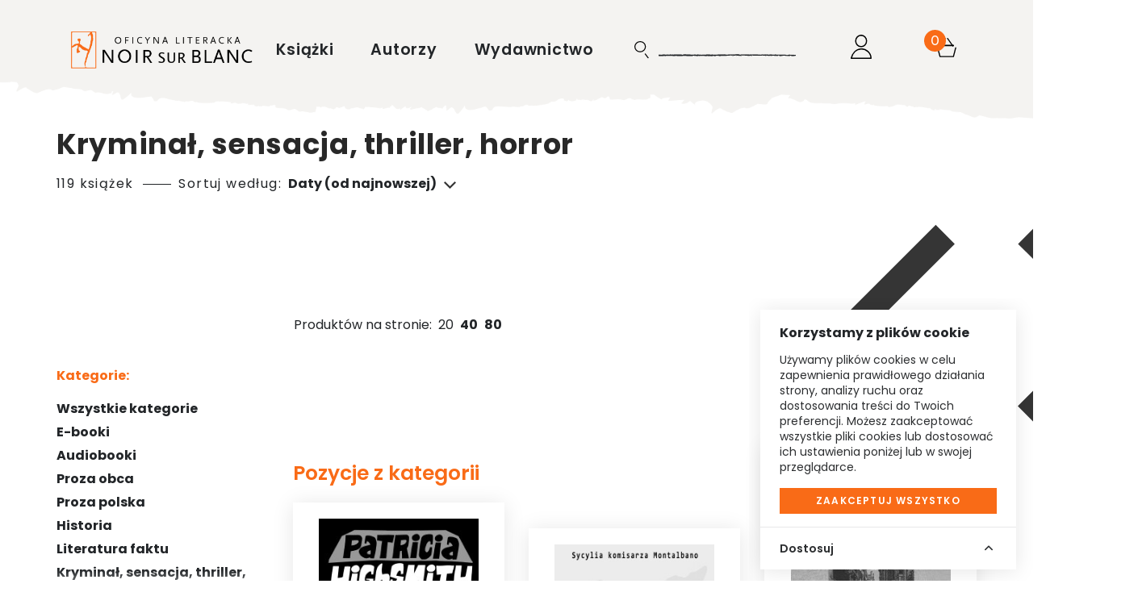

--- FILE ---
content_type: text/html; charset=UTF-8
request_url: https://www.noir.pl/kategorie/68-kryminal-sensacja-thriller-horror?category=68&top=all&page=2
body_size: 24061
content:
<!doctype html>
<html lang="pl">

    <script>
        wl = false;
    </script>

<head>
    <!-- Required meta tags -->
    <meta charset="utf-8">
    <meta name="viewport" content="width=device-width, initial-scale=1, shrink-to-fit=no">
    <meta name="csrf-token" content="KOzrByERa0SaTrxJJGtB8ZGuMKjNPxlAoWU5dWRg" />

    <!-- Bootstrap CSS -->

            <script src="https://www.google.com/recaptcha/api.js?render=6LcU5FopAAAAABR-kqsSlgPnciFw_XeAe6k8zKD6"></script>
        <link rel="stylesheet" href="/css/appNoir.css">
        <link rel="stylesheet" href="/css/globalNoir.css">
        <link rel="stylesheet" href="/css/preNoir.css">
        <link rel="stylesheet" href="/css/navNoir.css">
        <link rel="stylesheet" href="/css/footerNoir.css">
        <script src="/js/app.js"></script>
        <script src="/js/globalNoir.js"></script>
        <link rel="preconnect" href="https://fonts.googleapis.com">
        <link href="https://fonts.googleapis.com/css2?family=Inter:wght@300;600;700&display=swap" rel="stylesheet">
        <link href="https://fonts.googleapis.com/css?family=Montserrat:300,400,600,500,700,800&display=swap&subset=latin-ext" rel="stylesheet">
        <link rel="shortcut icon" type="image/x-icon" href="/img/favicon-noir/noir_favicon.ico"/>
        <link rel="icon" size="16x16" href="/img/favicon-noir/noir_favicon_16.png">
        <link rel="icon" size="32x32" href="/img/favicon-noir/noir_favicon_32.png">
        <link rel="icon" size="192x192" href="/img/favicon-noir/noir_favicon_192.png">
        <link rel="apple-touch-icon" sizes="120x120" href="/img/favicon-noir/noir_favicon_120.png">
        <link rel="apple-touch-icon" sizes="152x152" href="/img/favicon-noir/noir_favicon_152.png">
        <link rel="apple-touch-icon" sizes="180x180" href="/img/favicon-noir/noir_favicon_180.png">
        <title>Oficyna Literacka Noir sur Blanc</title>
    
    <!-- invisio debug start -->

    <!-- Google Tag Manager -->
    <script>(function(w,d,s,l,i){w[l]=w[l]||[];w[l].push({'gtm.start':
                new Date().getTime(),event:'gtm.js'});var f=d.getElementsByTagName(s)[0],
            j=d.createElement(s),dl=l!='dataLayer'?'&l='+l:'';j.async=true;j.src=
            'https://www.googletagmanager.com/gtm.js?id='+i+dl;f.parentNode.insertBefore(j,f);
        })(window,document,'script','dataLayer','GTM-KTTG43Z');</script>
    <!-- End Google Tag Manager -->
















            

        <script>
            window.dataLayer = window.dataLayer || [];
            function gtag(){dataLayer.push(arguments);}
            gtag('consent', 'default', {
                'ad_storage': 'denied',
                'analytics_storage': 'denied',
                'ad_user_data': 'denied',
                'ad_personalization': 'denied',
                'FUNCTIONALITY_STORAGE': 'denied',
                'PERSONALIZATION_STORAGE': 'granted', // wartość niezwiązana z analityką i marketingiem
            });
            $.ajax({
                method: "GET",
                url: "/api/cookie/_ga",
            })
                .done(function( msg ) {
                    console.log('COOKIE CHECK');
                    if(msg ==1 ){
                        console.log('GOOGLE CONSENT GIVEN');
                        gtag('consent', 'update', {
                            'ad_storage': 'granted',
                            'analytics_storage': 'granted',
                            'ad_user_data': 'granted',
                            'ad_personalization': 'granted',
                            'FUNCTIONALITY_STORAGE': 'granted',
                            'PERSONALIZATION_STORAGE': 'granted',
                        });
                    }else{
                        console.log('GOOGLE CONSENT NOT GIVEN');
                    }
                });
        </script>
        <!-- End Google Tag Manager -->
    
            <!-- Google tag (gtag.js) -->
        <script async src="https://www.googletagmanager.com/gtag/js?id=AW-16675978425">
        </script>
        <script>
            window.dataLayer = window.dataLayer || [];
            function gtag(){dataLayer.push(arguments);}
            gtag('js', new Date());

            gtag('config', 'AW-16675978425');
        </script>
    
    <!-- invisio debug end -->

    
    
    
    








            <!--  Facebook OG meta tags  -->
        <meta property="og:title" content="Noir sur Blanc" />
        <meta property="og:description" content="Wydawnictwo Noir sur Blanc powstało w Szwajcarii w roku 1987, w Polsce – w 1990 r. Zostało założone z myślą o integracji kultury europejskiej, ma na celu promocję literatury środkowoeuropejskiej, zarówno na zachodzie Europy, jak i w obszarach macierzystych. Pomaga mu w tym ścisła współpraca z francuską grupą wydawniczą Libella. W ramach tej współpracy część naszych tytułów ukazuje się w obydwu wersjach językowych – francuskiej i polskiej. Należą do nich m.in.: Wyrwane strony Józefa Czapskiego, Kawaler de Sainte-Hermine Aleksandra Dumas, Myśli nieuczesane Stanisława Jerzego Leca, Między logiką a wiarą o. Józefa M. Bocheńskiego i Jana Parysa, Ocalony na Wschodzie Juliana Stryjkowskiego i Piotra Szewca, Koniec mojej Rosji Katarzyny Sayn-Wittgenstein, Razumowscy... Marii Razumovskiej, Pod prąd Balthusa, Udręczona Rosja Anny Politkowskiej." />
        <meta property="og:image" content="https://www.wydawnictwoliterackie.pl/img/noir-placeholder-223x307.jpg" />
        <!--    -->

                            
        <!--  BUYBOX LOADNIG SCRIPT -->
        <script type="text/javascript">
            "use strict";(function(scriptUrl,campaignId){if(!window.bb){window.bb=function(){
                for(var _len=arguments.length,params=Array(_len),_key=0;_key<_len;_key++){
                    params[_key]=arguments[_key]}return window.bb.q.push(params)};window.bb.q=[]
            ;window.bb.campaignId=campaignId;var script=document.createElement("script")
            ;var firstScript=document.getElementsByTagName("script")[0];script.async=true
            ;script.src=scriptUrl;firstScript.parentNode.insertBefore(script,firstScript)}
            })("https://shop-js.buybox.click/js/bb-shop.min.js", 63,0);
        </script>
        <!--    -->
    
    <script async src="//www.instagram.com/embed.js"></script>

    
            
        <!-- Cookie Consent --><script src="https://www.noir.pl/cookie-consent/script?id=61a7dfc1462318126a1a874d2d204e37" defer></script>        
    
</head>


<body class="m-auto pr-0 page-category-index  noir   no-recommend-bg    " >

    
            <!-- DATA LAYER (enabled)-->
        <!-- Google Tag Manager (noscript) -->
<noscript><iframe src="https://www.googletagmanager.com/ns.html?id=GTM-KTTG43Z"
                  height="0" width="0" style="display:none;visibility:hidden"></iframe></noscript>
<!-- End Google Tag Manager (noscript) -->



<input type="hidden" id="jsonData" value="{&quot;user_id&quot;:&quot;&quot;,&quot;site_language&quot;:&quot;PL&quot;,&quot;site_currency&quot;:&quot;PLN&quot;,&quot;page_category&quot;:&quot;Category Page&quot;}"/>
<input type="hidden" id="jsonDataCustom" />


    
            <input type="hidden" class="jsonDataEvent" value="{&quot;event&quot;:&quot;view_item_list&quot;,&quot;ecommerce&quot;:{&quot;item_list_id&quot;:&quot;kryminal_sensacja_thriller_horror&quot;,&quot;item_list_name&quot;:&quot;Kryminał, sensacja, thriller, horror&quot;,&quot;items&quot;:[{&quot;item_id&quot;:9209,&quot;item_name&quot;:&quot;Słodka choroba | Patricia Highsmith&quot;,&quot;affiliation&quot;:&quot;Noir sur Blanc&quot;,&quot;currency&quot;:&quot;PLN&quot;,&quot;discount&quot;:6.3,&quot;index&quot;:0,&quot;item_brand&quot;:&quot;Noir sur Blanc&quot;,&quot;item_list_id&quot;:&quot;kryminal_sensacja_thriller_horror&quot;,&quot;item_list_name&quot;:&quot;Kryminał, sensacja, thriller, horror&quot;,&quot;item_variant&quot;:&quot;paperBook&quot;,&quot;price&quot;:&quot;35.70&quot;,&quot;quantity&quot;:1,&quot;item_category&quot;:&quot;E-booki&quot;,&quot;item_category1&quot;:&quot;Kryminał, sensacja, thriller, horror&quot;},{&quot;item_id&quot;:9222,&quot;item_name&quot;:&quot;Pomarańczki komisarza Montalbano | Andrea Camilleri&quot;,&quot;affiliation&quot;:&quot;Noir sur Blanc&quot;,&quot;currency&quot;:&quot;PLN&quot;,&quot;discount&quot;:6.75,&quot;index&quot;:1,&quot;item_brand&quot;:&quot;Noir sur Blanc&quot;,&quot;item_list_id&quot;:&quot;kryminal_sensacja_thriller_horror&quot;,&quot;item_list_name&quot;:&quot;Kryminał, sensacja, thriller, horror&quot;,&quot;item_variant&quot;:&quot;paperBook&quot;,&quot;price&quot;:&quot;38.25&quot;,&quot;quantity&quot;:1,&quot;item_category&quot;:&quot;E-booki&quot;,&quot;item_category1&quot;:&quot;Kryminał, sensacja, thriller, horror&quot;},{&quot;item_id&quot;:9168,&quot;item_name&quot;:&quot;Cicho, we śnie | Donna Leon&quot;,&quot;affiliation&quot;:&quot;Noir sur Blanc&quot;,&quot;currency&quot;:&quot;PLN&quot;,&quot;discount&quot;:6.75,&quot;index&quot;:2,&quot;item_brand&quot;:&quot;Noir sur Blanc&quot;,&quot;item_list_id&quot;:&quot;kryminal_sensacja_thriller_horror&quot;,&quot;item_list_name&quot;:&quot;Kryminał, sensacja, thriller, horror&quot;,&quot;item_variant&quot;:&quot;paperBook&quot;,&quot;price&quot;:&quot;38.25&quot;,&quot;quantity&quot;:1,&quot;item_category&quot;:&quot;E-booki&quot;,&quot;item_category1&quot;:&quot;Kryminał, sensacja, thriller, horror&quot;},{&quot;item_id&quot;:8892,&quot;item_name&quot;:&quot;Zamek Sinobrodego | Javier Cercas&quot;,&quot;affiliation&quot;:&quot;Noir sur Blanc&quot;,&quot;currency&quot;:&quot;PLN&quot;,&quot;discount&quot;:8.85,&quot;index&quot;:3,&quot;item_brand&quot;:&quot;Noir sur Blanc&quot;,&quot;item_list_id&quot;:&quot;kryminal_sensacja_thriller_horror&quot;,&quot;item_list_name&quot;:&quot;Kryminał, sensacja, thriller, horror&quot;,&quot;item_variant&quot;:&quot;paperBook&quot;,&quot;price&quot;:&quot;50.15&quot;,&quot;quantity&quot;:1,&quot;item_category&quot;:&quot;E-booki&quot;,&quot;item_category1&quot;:&quot;Kryminał, sensacja, thriller, horror&quot;},{&quot;item_id&quot;:8888,&quot;item_name&quot;:&quot;Srebrna kość | Andrij Kurkow&quot;,&quot;affiliation&quot;:&quot;Noir sur Blanc&quot;,&quot;currency&quot;:&quot;PLN&quot;,&quot;discount&quot;:7.35,&quot;index&quot;:4,&quot;item_brand&quot;:&quot;Noir sur Blanc&quot;,&quot;item_list_id&quot;:&quot;kryminal_sensacja_thriller_horror&quot;,&quot;item_list_name&quot;:&quot;Kryminał, sensacja, thriller, horror&quot;,&quot;item_variant&quot;:&quot;paperBook&quot;,&quot;price&quot;:&quot;41.65&quot;,&quot;quantity&quot;:1,&quot;item_category&quot;:&quot;E-booki&quot;,&quot;item_category1&quot;:&quot;Kryminał, sensacja, thriller, horror&quot;},{&quot;item_id&quot;:8882,&quot;item_name&quot;:&quot;Pierwsze śledztwo Montalbana | Andrea Camilleri&quot;,&quot;affiliation&quot;:&quot;Noir sur Blanc&quot;,&quot;currency&quot;:&quot;PLN&quot;,&quot;discount&quot;:6.75,&quot;index&quot;:5,&quot;item_brand&quot;:&quot;Noir sur Blanc&quot;,&quot;item_list_id&quot;:&quot;kryminal_sensacja_thriller_horror&quot;,&quot;item_list_name&quot;:&quot;Kryminał, sensacja, thriller, horror&quot;,&quot;item_variant&quot;:&quot;paperBook&quot;,&quot;price&quot;:&quot;38.25&quot;,&quot;quantity&quot;:1,&quot;item_category&quot;:&quot;E-booki&quot;,&quot;item_category1&quot;:&quot;Kryminał, sensacja, thriller, horror&quot;},{&quot;item_id&quot;:8806,&quot;item_name&quot;:&quot;Niedołęga | Patricia Highsmith&quot;,&quot;affiliation&quot;:&quot;Noir sur Blanc&quot;,&quot;currency&quot;:&quot;PLN&quot;,&quot;discount&quot;:7.35,&quot;index&quot;:6,&quot;item_brand&quot;:&quot;Noir sur Blanc&quot;,&quot;item_list_id&quot;:&quot;kryminal_sensacja_thriller_horror&quot;,&quot;item_list_name&quot;:&quot;Kryminał, sensacja, thriller, horror&quot;,&quot;item_variant&quot;:&quot;paperBook&quot;,&quot;price&quot;:&quot;41.65&quot;,&quot;quantity&quot;:1,&quot;item_category&quot;:&quot;E-booki&quot;,&quot;item_category1&quot;:&quot;Kryminał, sensacja, thriller, horror&quot;},{&quot;item_id&quot;:8739,&quot;item_name&quot;:&quot;Morze błota | Andrea Camilleri&quot;,&quot;affiliation&quot;:&quot;Noir sur Blanc&quot;,&quot;currency&quot;:&quot;PLN&quot;,&quot;discount&quot;:6.75,&quot;index&quot;:7,&quot;item_brand&quot;:&quot;Noir sur Blanc&quot;,&quot;item_list_id&quot;:&quot;kryminal_sensacja_thriller_horror&quot;,&quot;item_list_name&quot;:&quot;Kryminał, sensacja, thriller, horror&quot;,&quot;item_variant&quot;:&quot;paperBook&quot;,&quot;price&quot;:&quot;38.25&quot;,&quot;quantity&quot;:1,&quot;item_category&quot;:&quot;E-booki&quot;,&quot;item_category1&quot;:&quot;Kryminał, sensacja, thriller, horror&quot;},{&quot;item_id&quot;:8708,&quot;item_name&quot;:&quot;Kamienne miasto | Mariolina Venezia&quot;,&quot;affiliation&quot;:&quot;Noir sur Blanc&quot;,&quot;currency&quot;:&quot;PLN&quot;,&quot;discount&quot;:7.35,&quot;index&quot;:8,&quot;item_brand&quot;:&quot;Noir sur Blanc&quot;,&quot;item_list_id&quot;:&quot;kryminal_sensacja_thriller_horror&quot;,&quot;item_list_name&quot;:&quot;Kryminał, sensacja, thriller, horror&quot;,&quot;item_variant&quot;:&quot;paperBook&quot;,&quot;price&quot;:&quot;41.65&quot;,&quot;quantity&quot;:1,&quot;item_category&quot;:&quot;E-booki&quot;,&quot;item_category1&quot;:&quot;Kryminał, sensacja, thriller, horror&quot;},{&quot;item_id&quot;:7322,&quot;item_name&quot;:&quot;Ripley pod wodą | Patricia Highsmith&quot;,&quot;affiliation&quot;:&quot;Noir sur Blanc&quot;,&quot;currency&quot;:&quot;PLN&quot;,&quot;discount&quot;:5.85,&quot;index&quot;:9,&quot;item_brand&quot;:&quot;Noir sur Blanc&quot;,&quot;item_list_id&quot;:&quot;kryminal_sensacja_thriller_horror&quot;,&quot;item_list_name&quot;:&quot;Kryminał, sensacja, thriller, horror&quot;,&quot;item_variant&quot;:&quot;paperBook&quot;,&quot;price&quot;:&quot;33.15&quot;,&quot;quantity&quot;:1,&quot;item_category&quot;:&quot;Audiobooki&quot;,&quot;item_category1&quot;:&quot;E-booki&quot;,&quot;item_category2&quot;:&quot;Kryminał, sensacja, thriller, horror&quot;},{&quot;item_id&quot;:8629,&quot;item_name&quot;:&quot;Znajomi z pociągu | Patricia Highsmith&quot;,&quot;affiliation&quot;:&quot;Noir sur Blanc&quot;,&quot;currency&quot;:&quot;PLN&quot;,&quot;discount&quot;:7.35,&quot;index&quot;:10,&quot;item_brand&quot;:&quot;Noir sur Blanc&quot;,&quot;item_list_id&quot;:&quot;kryminal_sensacja_thriller_horror&quot;,&quot;item_list_name&quot;:&quot;Kryminał, sensacja, thriller, horror&quot;,&quot;item_variant&quot;:&quot;paperBook&quot;,&quot;price&quot;:&quot;41.65&quot;,&quot;quantity&quot;:1,&quot;item_category&quot;:&quot;E-booki&quot;,&quot;item_category1&quot;:&quot;Kryminał, sensacja, thriller, horror&quot;},{&quot;item_id&quot;:8591,&quot;item_name&quot;:&quot;Śmierć w La Fenice | Donna Leon&quot;,&quot;affiliation&quot;:&quot;Noir sur Blanc&quot;,&quot;currency&quot;:&quot;PLN&quot;,&quot;discount&quot;:6.75,&quot;index&quot;:11,&quot;item_brand&quot;:&quot;Noir sur Blanc&quot;,&quot;item_list_id&quot;:&quot;kryminal_sensacja_thriller_horror&quot;,&quot;item_list_name&quot;:&quot;Kryminał, sensacja, thriller, horror&quot;,&quot;item_variant&quot;:&quot;paperBook&quot;,&quot;price&quot;:&quot;38.25&quot;,&quot;quantity&quot;:1,&quot;item_category&quot;:&quot;Proza obca&quot;,&quot;item_category1&quot;:&quot;E-booki&quot;,&quot;item_category2&quot;:&quot;Kryminał, sensacja, thriller, horror&quot;},{&quot;item_id&quot;:8589,&quot;item_name&quot;:&quot;Ulotne pragnienia | Donna Leon&quot;,&quot;affiliation&quot;:&quot;Noir sur Blanc&quot;,&quot;currency&quot;:&quot;PLN&quot;,&quot;discount&quot;:6.75,&quot;index&quot;:12,&quot;item_brand&quot;:&quot;Noir sur Blanc&quot;,&quot;item_list_id&quot;:&quot;kryminal_sensacja_thriller_horror&quot;,&quot;item_list_name&quot;:&quot;Kryminał, sensacja, thriller, horror&quot;,&quot;item_variant&quot;:&quot;paperBook&quot;,&quot;price&quot;:&quot;38.25&quot;,&quot;quantity&quot;:1,&quot;item_category&quot;:&quot;E-booki&quot;,&quot;item_category1&quot;:&quot;Kryminał, sensacja, thriller, horror&quot;},{&quot;item_id&quot;:6306,&quot;item_name&quot;:&quot;Uczeń Ripleya | Patricia Highsmith&quot;,&quot;affiliation&quot;:&quot;Noir sur Blanc&quot;,&quot;currency&quot;:&quot;PLN&quot;,&quot;discount&quot;:5.85,&quot;index&quot;:13,&quot;item_brand&quot;:&quot;Noir sur Blanc&quot;,&quot;item_list_id&quot;:&quot;kryminal_sensacja_thriller_horror&quot;,&quot;item_list_name&quot;:&quot;Kryminał, sensacja, thriller, horror&quot;,&quot;item_variant&quot;:&quot;paperBook&quot;,&quot;price&quot;:&quot;33.15&quot;,&quot;quantity&quot;:1,&quot;item_category&quot;:&quot;Audiobooki&quot;,&quot;item_category1&quot;:&quot;E-booki&quot;,&quot;item_category2&quot;:&quot;Kryminał, sensacja, thriller, horror&quot;},{&quot;item_id&quot;:8324,&quot;item_name&quot;:&quot;Siedemnaście miłych pań | Patricia Highsmith&quot;,&quot;affiliation&quot;:&quot;Noir sur Blanc&quot;,&quot;currency&quot;:&quot;PLN&quot;,&quot;discount&quot;:5.25,&quot;index&quot;:14,&quot;item_brand&quot;:&quot;Noir sur Blanc&quot;,&quot;item_list_id&quot;:&quot;kryminal_sensacja_thriller_horror&quot;,&quot;item_list_name&quot;:&quot;Kryminał, sensacja, thriller, horror&quot;,&quot;item_variant&quot;:&quot;paperBook&quot;,&quot;price&quot;:&quot;29.75&quot;,&quot;quantity&quot;:1,&quot;item_category&quot;:&quot;Proza obca&quot;,&quot;item_category1&quot;:&quot;E-booki&quot;,&quot;item_category2&quot;:&quot;Kryminał, sensacja, thriller, horror&quot;},{&quot;item_id&quot;:8326,&quot;item_name&quot;:&quot;Księga zemsty dla miłośników zwierząt | Patricia Highsmith&quot;,&quot;affiliation&quot;:&quot;Noir sur Blanc&quot;,&quot;currency&quot;:&quot;PLN&quot;,&quot;discount&quot;:5.85,&quot;index&quot;:15,&quot;item_brand&quot;:&quot;Noir sur Blanc&quot;,&quot;item_list_id&quot;:&quot;kryminal_sensacja_thriller_horror&quot;,&quot;item_list_name&quot;:&quot;Kryminał, sensacja, thriller, horror&quot;,&quot;item_variant&quot;:&quot;paperBook&quot;,&quot;price&quot;:&quot;33.15&quot;,&quot;quantity&quot;:1,&quot;item_category&quot;:&quot;Proza obca&quot;,&quot;item_category1&quot;:&quot;E-booki&quot;,&quot;item_category2&quot;:&quot;Kryminał, sensacja, thriller, horror&quot;},{&quot;item_id&quot;:2326,&quot;item_name&quot;:&quot;Ukryte piękno | Donna Leon&quot;,&quot;affiliation&quot;:&quot;Noir sur Blanc&quot;,&quot;currency&quot;:&quot;PLN&quot;,&quot;discount&quot;:4.2,&quot;index&quot;:16,&quot;item_brand&quot;:&quot;Noir sur Blanc&quot;,&quot;item_list_id&quot;:&quot;kryminal_sensacja_thriller_horror&quot;,&quot;item_list_name&quot;:&quot;Kryminał, sensacja, thriller, horror&quot;,&quot;item_variant&quot;:&quot;paperBook&quot;,&quot;price&quot;:&quot;23.80&quot;,&quot;quantity&quot;:1,&quot;item_category&quot;:&quot;Audiobooki&quot;,&quot;item_category1&quot;:&quot;Kryminał, sensacja, thriller, horror&quot;},{&quot;item_id&quot;:7270,&quot;item_name&quot;:&quot;Kształt wody | Andrea Camilleri&quot;,&quot;affiliation&quot;:&quot;Noir sur Blanc&quot;,&quot;currency&quot;:&quot;PLN&quot;,&quot;discount&quot;:5.85,&quot;index&quot;:17,&quot;item_brand&quot;:&quot;Noir sur Blanc&quot;,&quot;item_list_id&quot;:&quot;kryminal_sensacja_thriller_horror&quot;,&quot;item_list_name&quot;:&quot;Kryminał, sensacja, thriller, horror&quot;,&quot;item_variant&quot;:&quot;paperBook&quot;,&quot;price&quot;:&quot;33.15&quot;,&quot;quantity&quot;:1,&quot;item_category&quot;:&quot;Audiobooki&quot;,&quot;item_category1&quot;:&quot;E-booki&quot;,&quot;item_category2&quot;:&quot;Kryminał, sensacja, thriller, horror&quot;},{&quot;item_id&quot;:8170,&quot;item_name&quot;:&quot;Złodziej kanapek | Andrea Camilleri&quot;,&quot;affiliation&quot;:&quot;Noir sur Blanc&quot;,&quot;currency&quot;:&quot;PLN&quot;,&quot;discount&quot;:5.85,&quot;index&quot;:18,&quot;item_brand&quot;:&quot;Noir sur Blanc&quot;,&quot;item_list_id&quot;:&quot;kryminal_sensacja_thriller_horror&quot;,&quot;item_list_name&quot;:&quot;Kryminał, sensacja, thriller, horror&quot;,&quot;item_variant&quot;:&quot;paperBook&quot;,&quot;price&quot;:&quot;33.15&quot;,&quot;quantity&quot;:1,&quot;item_category&quot;:&quot;Audiobooki&quot;,&quot;item_category1&quot;:&quot;E-booki&quot;,&quot;item_category2&quot;:&quot;Kryminał, sensacja, thriller, horror&quot;},{&quot;item_id&quot;:7298,&quot;item_name&quot;:&quot;Pies z terakoty | Andrea Camilleri&quot;,&quot;affiliation&quot;:&quot;Noir sur Blanc&quot;,&quot;currency&quot;:&quot;PLN&quot;,&quot;discount&quot;:5.85,&quot;index&quot;:19,&quot;item_brand&quot;:&quot;Noir sur Blanc&quot;,&quot;item_list_id&quot;:&quot;kryminal_sensacja_thriller_horror&quot;,&quot;item_list_name&quot;:&quot;Kryminał, sensacja, thriller, horror&quot;,&quot;item_variant&quot;:&quot;paperBook&quot;,&quot;price&quot;:&quot;33.15&quot;,&quot;quantity&quot;:1,&quot;item_category&quot;:&quot;Audiobooki&quot;,&quot;item_category1&quot;:&quot;E-booki&quot;,&quot;item_category2&quot;:&quot;Kryminał, sensacja, thriller, horror&quot;}]}}"/>
    

<!-- Data layer -->
<script>
    //console.log('DataLayer: global data');
    window.dataLayer = window.dataLayer || [];
    window.dataLayer.push({ ecommerce: null });

    if(document.getElementById('jsonData').value !== '') {
        let dataObject1 = JSON.parse(document.getElementById('jsonData').value);
        window.dataLayer.push(dataObject1);
        //console.log('DL object:');
        //console.log(dataObject1);
    } /*else {
        console.log('Problem: #jsonData value is an empty string.');
    }*/

</script>

    <script>
        let dlEvents = [...document.getElementsByClassName('jsonDataEvent')];

        dlEvents.forEach(function(element) {
            let dlObject = JSON.parse(element.value);
            console.log('DataLayer event detected: ' + dlObject.event);
            dataLayer.push({ecommerce: null});
            console.log('DL object (event):');
            console.log(dlObject);
            dataLayer.push(dlObject);
        });
    </script>


<script>
    if (window.performance && window.performance.navigation.type === window.performance.navigation.TYPE_BACK_FORWARD) {
        //alert('Got here using the browser "Back" or "Forward" button.');
        console.log('Got here using the browser "Back" or "Forward" button.');
    } else {
            }
</script>


        <!-- ----- -->
    
    
    

<div class="popup-overlay" style="display: none;"></div>

<div id="confirm-pop" class="info-pop position-fixed flex-column justify-content-center align-items-center text-center px-4" style="display: none;">
    <p id="alertText" class="default__text--dark mb-0"></p>
    <div id="alertButtons" class="d-flex justify-content-center w-100 pt-4">
        <button id="confirmSubmitBtn" type="button" class="btn btn-primary text-uppercase <!--w-50--> btn--next-step mr-2">OK</button>
        <button id="confirmCancelBtn" type="button" onclick="$('#confirm-pop').slideUp();" class="btn btn-primary text-uppercase <!--w-50--> btn--next-step">Anuluj</button>
    </div>
</div>

<div id="info-pop" class="info-pop position-fixed <!--d-none--> flex-column justify-content-center align-items-center text-center px-4" style="display: none;">
        <p id="infoText" class="default__text--dark mb-0"></p>
</div>

    <div class="newsletter-modal">
    <div id="newsletter-pop" class="info-pop position-fixed <!--d-none--> flex-column justify-content-center align-items-center text-center">
            <div class="container">
                <div class="row">
                    <div class="col-lg-12 modal-content border-0 mt-md-0">
                        <div class="modal-header border-0 pb-0 px-0">
                            <button type="button" class="close modal__close" aria-label="Close">
                                <span aria-hidden="true">&times;</span>
                            </button>
                        </div>
                        <div class="modal-body border-0">
                            <img src="/img/noir-orange.svg" alt="logo" class="modal__logo mb-2">
                            <h2 class="">Pssst!</h2>
                            <div class="modal-inner px-4 pb-4 pt-2">
                                <div class="modal__text">
                                    <p class="default__text--dark mb-4">Zapisz się na nasz newsletter i otrzymaj<br/><span class="special-offer__discount">30% zniżki</span><br/>na najbliższe zakupy</p>
                                    <a href="#" class="btn-primary btn-signup">zapisz się</a>
                                </div>
                                <div class="modal__form">
                                                                        <form id="noir-newsletter-form" class="form-flex flex-column newsletter-form noir-newsletter-form-modal" action="https://www.noir.pl/newsletter/signup/noir" method="post">
                                        <input type="hidden" name="_token" value="KOzrByERa0SaTrxJJGtB8ZGuMKjNPxlAoWU5dWRg" autocomplete="off">                                        <div class="form-group position-relative">
                                            <input type="hidden" id="shop" name="shop" class="shop-input-3a" value="noir" />
                                            <input type="hidden" id="type" name="type" value="mailerlite" />
                                            <label>imię</label>
                                            <input type="name" class="form-control newsletter-sign__input" id="name" name="name">
                                            <label class="mt-3">e-mail</label>
                                            <input type="email" class="form-control newsletter-sign__input" id="email" name="email">
                                        </div>
                                        <div class="text-left">
                                            <button id="submit-noir" type="submit" class="btn btn-primary text-uppercase g-recaptcha w-100"
                                                    data-sitekey="6LcU5FopAAAAABR-kqsSlgPnciFw_XeAe6k8zKD6"
                                                    data-action="newsletterModal"
                                                    data-callback="onSubmit">
                                            Zapisz się</button>
                                            <div class="d-flex checkbox-wrapper mt-3 mb-0">
                                                <input type="checkbox" id="contest" name="contest" value="contest">
                                                <label class="pl-5" for="contest">Wyrażam zgodę na przetwarzanie moich danych osobowych przez Oficynę Literacką Noir sur Blanc sp. z o.o., ul. Frascati 18, 00-483 Warszawa, w celu korzystania z prowadzonej przez Oficynę Literacką Noir sur Blanc sp. z o.o. usługi „Newsletter Oficyna”. Zapoznałem/zapoznałam się z pouczeniem dotyczącym prawa dostępu do treści moich danych i możliwości ich poprawiania. Jestem świadom/świadoma, iż moja zgoda może być odwołana w każdym czasie, co skutkować będzie usunięciem mojego adresu e-mail z listy dystrybucyjnej usługi „Newsletter Oficyna”.<br/><span class="info">*Rabat dotyczy ceny katalogowej produktu</span></label>
                                                <span class="checkmark"></span>
                                            </div>
                                        </div>
                                    </form>
                                </div>
                            </div>
                        </div>
                    </div>
                </div>
            </div>
        </div>
    </div>
 </div>

 <script>
    function onSubmit(token) {
        $('.noir-newsletter-form-modal').submit();
    }
</script>

<div id="added-pop" class="info-pop position-fixed <!--d-none--> flex-column justify-content-center align-items-center text-center px-4" style="display: none;">
    
    <p class="default__text--super-bold-bigger mb-0"><span id="addedTitle">Tytuł</span></p>
    <p class="default__text mb-4"><span id="addedAuthor">Autor</span></p>
    <p class="mb-0">Produkt został dodany do koszyka.</p>
    <div class="d-flex mt-4">
        <a href="#" class="btn btn-continue  btn-dark  text-uppercase mr-md-5 mb-md-0 mb-3">Kontynuuj zakupy</a>
                    <a href="https://www.noir.pl/koszyk" class="btn btn-primary text-uppercase">Przejdź do koszyka</a>
            </div>
</div>



<div id="body-wrapper" class="d-flex mx-auto flex-column">
    
            <header class="mb-auto">
                            <div id="nav-home-noir" class="container-fluid bg-secondary not-sticky pl-0 pr-0 d-lg-block d-none">
        <div class="container">
            <div class="nav-row row justify-content-between align-items-center">
                <div class="nav-home__logo">
                    <a href="https://www.noir.pl"><img src="/img/noir-logo-white.png" class="nav-home__logo-img white" alt="Logo Noir sur Blanc" title="Logo Noir sur Blanc" /><img src="/img/noir-logo.png" class="nav-home__logo-img" alt="Logo Noir sur Blanc" title="Logo Noir sur Blanc" /></a>
                </div>
                <div class="d-flex menu-wrapper">
                    <div class="menu-left d-flex align-items-center">
                        <ul class="ml-0 pl-0 mb-0">
                                                            <li class="d-inline pr-4">
                                    <a href="#" class="menu-left__link  active  "    data-toggle="modal" data-target="#menu-modal-main" >
                                        Książki
                                    </a>
                                </li>
                                                            <li class="d-inline pr-4">
                                    <a href="https://www.noir.pl/autorzy" class="menu-left__link  "  >
                                        Autorzy
                                    </a>
                                </li>
                                                            <li class="d-inline pr-4">
                                    <a href="https://www.noir.pl/wydawnictwo" class="menu-left__link   active--more "   data-toggle="modal" data-target="#menu-modal-main"  >
                                        Wydawnictwo
                                    </a>
                                </li>
                                                    </ul>
                    </div>
                    <div class="nav-right d-flex align-items-center position-relative">
                        <div class="search search-wrapper mr-3">
                            <span class="search-info position-absolute">szukaj</span>
                            <form class="search__form-inline form-inline position-relative align-items-baseline" role="search" aria-label="Wyszukiwanie">
                                <label for="search-input-noir" class="sr-only">Wyszukaj książki, autorów, wydarzenia</label>
                                <img src="/img/searcg-noir.svg" class="search__img mr-2" alt="Ikona wyszukiwarki" title="Wyszukaj"/>
                                <input class="search__form-control form-control" type="text" id="search-input-noir" aria-label="Wyszukaj książki, autorów, wydarzenia">
                            </form>
                        </div>
                                                <div class="top-bar d-flex mb-4 mt-3 ">

                            <div class="auth-controls d-flex">



                            </div>

                            <div class="align-items-center mr-4 cart-wrapper position-relative">
                                <a href="https://www.noir.pl/koszyk" class="nav-right__cart position-relative" data-counter="" data-id="44623807">
                                    <img src="/img/cart-noir.svg" alt="Ikona koszyka" title="Koszyk" />
                                </a>
                                <span class="cart-info position-absolute">koszyk</span>
                            </div>
                        </div>
                    </div>
                </div>
            </div>
        </div>
    </div>

    <div class="modal fade pr-0" id="menu-modal-main" tabindex="-1" role="dialog" aria-labelledby="menu-modal-title" aria-describedby="menu-modal-description" aria-hidden="true">
    <div class="modal-dialog mt-0" role="document">
        <div class="modal-content border-0 container px-0 pt-0">
                         <div class="modal-header border-0">
                <button type="button" class="close text-right" data-dismiss="modal" aria-label="Zamknij menu">
                    <span aria-hidden="true">×</span>
                </button>
            </div>
                        <div class="modal-body border-0">
                <h2 id="menu-modal-title" class="sr-only">Menu główne</h2>
                <p id="menu-modal-description" class="sr-only">Menu zawierające kategorie książek i informacje o wydawnictwie</p>
                <div id="nav" class="bg-transparent">
                    <div class="nav-row row justify-content-between align-items-center">
                        <nav class="menu-left pt-4" aria-label="Menu główne">
                            <ul class="menu-left__list ml-0 pl-0 mb-0 mt-3">
                                                                    <li class="d-inline text-uppercase pr-4">
                                        <a href="#" class="dev2 menu-left__link   active " >Książki</a>
                                    </li>
                                                                    <li class="d-inline text-uppercase pr-4">
                                        <a href="https://www.noir.pl/autorzy" class="dev2 menu-left__link  " >Autorzy</a>
                                    </li>
                                                                    <li class="d-inline text-uppercase pr-4">
                                        <a href="https://www.noir.pl/wydawnictwo" class="dev2 menu-left__link  active--more  " >Wydawnictwo</a>
                                    </li>
                                                                                                    <li class="menu-left__list--pseudo d-inline text-uppercase pr-4  iter1 modal-books--pseudo ">
                                        <a href="#" class="dev2 menu-left__link"    data-toggle="modal" data-target="#menu-modal-main" >Książki</a>
                                    </li>
                                                                    <li class="menu-left__list--pseudo d-inline text-uppercase pr-4  iter2 ">
                                        <a href="#" class="dev2 menu-left__link"  >Autorzy</a>
                                    </li>
                                                                    <li class="menu-left__list--pseudo d-inline text-uppercase pr-4  iter3 modal-wydawnictwo--pseudo ">
                                        <a href="#" class="dev2 menu-left__link"   data-toggle="modal" data-target="#menu-modal-main"  >Wydawnictwo</a>
                                    </li>
                                                            </ul>
                        </nav>
                        <div class="nav__logo position-absolute d-flex justify-content-center">
                                                    <a href="https://www.noir.pl"><img src="/img/noir-white.svg" class="nav__logo-img"  /></a>
                                                </div>
                    </div>
                </div>
                <section class="row menu-books" aria-labelledby="books-menu-title">
                    <div class="col-12">
                        <h3 id="books-menu-title" class="sr-only">Kategorie książek</h3>
                        <div class="row">
                            <div class="col-4 pl-0">
                                <nav class="nav__links-block" aria-label="Kategorie książek">
                                    <div class="category__filter d-flex flex-column">
                                        <div class="mb-1">
                                            <a href="https://www.noir.pl/kategorie/wszystko" class="category__title category__title--more not-select pt-0">Wszystkie kategorie</a>
                                        </div>

                                                                                    <div class=" mb-1 ">
                                                <a href="https://www.noir.pl/kategorie/1-proza-obca" class="category__title category__title--more not-select pt-0">Proza obca</a>
                                            </div>
                                                                                    <div class=" my-1 ">
                                                <a href="https://www.noir.pl/kategorie/2-proza-polska" class="category__title category__title--more not-select pt-0">Proza polska</a>
                                            </div>
                                                                                    <div class=" my-1 ">
                                                <a href="https://www.noir.pl/kategorie/4-historia" class="category__title category__title--more not-select pt-0">Historia</a>
                                            </div>
                                                                                    <div class=" my-1 ">
                                                <a href="https://www.noir.pl/kategorie/23-literatura-faktu" class="category__title category__title--more not-select pt-0">Literatura faktu</a>
                                            </div>
                                                                                    <div class=" my-1 ">
                                                <a href="https://www.noir.pl/kategorie/68-kryminal-sensacja-thriller-horror" class="category__title category__title--more not-select pt-0">Kryminał, sensacja, thriller, horror</a>
                                            </div>
                                                                                    <div class=" my-1 ">
                                                <a href="https://www.noir.pl/kategorie/11-biografie-dzienniki-wspomnienia-listy" class="category__title category__title--more not-select pt-0">Biografie, dzienniki, wspomnienia, listy</a>
                                            </div>
                                                                                    <div class=" my-1 ">
                                                <a href="https://www.noir.pl/kategorie/3-dziela-zebrane" class="category__title category__title--more not-select pt-0">Dzieła zebrane</a>
                                            </div>
                                                                                    <div class=" my-1 ">
                                                <a href="https://www.noir.pl/kategorie/5-poezja-dramat" class="category__title category__title--more not-select pt-0">Poezja, dramat</a>
                                            </div>
                                                                                    <div class=" my-1 ">
                                                <a href="https://www.noir.pl/kategorie/7-literatura-dziecieca-i-mlodziezowa" class="category__title category__title--more not-select pt-0">Literatura dziecięca i młodzieżowa</a>
                                            </div>
                                                                                    <div class=" my-1 ">
                                                <a href="https://www.noir.pl/kategorie/9-poradniki" class="category__title category__title--more not-select pt-0">Poradniki</a>
                                            </div>
                                                                                    <div class=" my-1 ">
                                                <a href="https://www.noir.pl/kategorie/12-humanistyka-esej-religia" class="category__title category__title--more not-select pt-0">Humanistyka, esej, religia</a>
                                            </div>
                                                                                    <div class=" my-1 ">
                                                <a href="https://www.noir.pl/kategorie/14-inne" class="category__title category__title--more not-select pt-0">Inne</a>
                                            </div>
                                                                                    <div class=" my-1 ">
                                                <a href="https://www.noir.pl/kategorie/70-wydania-archiwalne" class="category__title category__title--more not-select pt-0">Wydania archiwalne</a>
                                            </div>
                                        
                                    </div>
                                </nav>
                            </div>
                            <div class="col-3 dev2">
                                
                                <nav class="d-flex flex-column pb-2" aria-label="Popularne kategorie">
                                    
                                                                                                                                    <a href="https://www.noir.pl/bestsellery" class="position-relative category__title text-uppercase pb-1">Bestsellery</a>
                                                                                    
                                        
                                    
                                                                                                                                    <a href="https://www.noir.pl/nowosci" class="position-relative category__title text-uppercase pb-1">Nowości</a>
                                                                                    
                                        
                                    
                                                                                                                                    <a href="https://www.noir.pl/promocje" class="position-relative category__title text-uppercase pb-1">Promocje</a>
                                                                                    
                                        
                                    
                                                                                                                                    <a href="https://www.noir.pl/zapowiedzi" class="position-relative category__title text-uppercase pb-1">Zapowiedzi</a>
                                                                                    
                                        
                                    
                                                                                                                                    <a href="https://www.noir.pl/przedsprzedaz" class="position-relative category__title text-uppercase pb-1">Przedsprzedaż</a>
                                                                                    
                                        
                                    
                                                                                                                                    <a href="https://www.noir.pl/kategorie/40-e-booki" class="position-relative category__title text-uppercase pb-1">E-booki</a>
                                                                                    
                                        
                                    
                                                                                                                                    <a href="https://www.noir.pl/kategorie/6-audiobooki" class="position-relative category__title text-uppercase pb-1">Audiobooki</a>
                                                                                    
                                        
                                                                    </nav>

                                <nav class="d-flex flex-column pt-4 pb-2" aria-label="Dodatkowe kategorie">
                                                                    </nav>

                                
                                <nav class="d-flex flex-column pt-4" aria-label="Pozostałe kategorie">
                                                                    </nav>
                            </div>

                            <div class="col-5 pr-0">
<!--                                <img src="/img/nav-img.jpg" class="w-100" />-->
                                                            </div>

                        </div>
                    </div>
                </section>

                <section class="row menu-wydawnictwo" aria-labelledby="publisher-menu-title">
                    <div class="col-12">
                        <h3 id="publisher-menu-title" class="sr-only">Informacje o wydawnictwie</h3>
                        <div class="row">
                            <div class="col-4 pl-0">
                                <nav class="nav__links-block" aria-label="Menu wydawnictwa">
                                    <div class="category__filter d-flex flex-column">
                                                                                    <div class="mb-1">
                                                <a href="https://www.noir.pl/wydawnictwo" class="category__title pt-0 mt-2 mb-2">O wydawnictwie</a>
                                            </div>
                                            <div class="mb-1">
                                                <a href="https://www.noir.pl/wydarzenia" class="category__title pt-0 mt-2 mb-2">Wydarzenia</a>
                                            </div>
                                                                                                                                                                    <div class="my-1">
                                                <a href="https://www.noir.pl/kontakt" class="category__title pt-0 mt-2 mb-2">Kontakt</a>
                                            </div>
                                                                                                                            <div class="my-1">
                                                <a href="https://www.noir.pl/wydawnictwo/wspolpraca-z-blogerami-i-dziennikarzami" class="category__title pt-0 mt-2 mb-2">Współpraca z blogerami i dziennikarzami</a>
                                            </div>
                                                                            </div>
                                </nav>
                            </div>
                                                    </div>
                    </div>
                </section>

            </div>
        </div>
    </div>
</div>
    <div class="modal fade pr-0" id="search-modal" tabindex="-1" role="dialog" aria-labelledby="search-modal-title" aria-describedby="search-modal-description" aria-hidden="true">
    <div class="modal-dialog" role="document">
        <div class="modal-content border-0 container">
            <div class="modal-header border-0">
                <button type="button" class="close text-right" data-dismiss="modal" aria-label="Zamknij wyszukiwarkę">
                    <span aria-hidden="true">&times;</span>
                </button>
            </div>
            <div class="modal-body border-0">
                <h2 id="search-modal-title" class="sr-only">Wyszukiwarka</h2>
                <p id="search-modal-description" class="sr-only">Wyszukaj książki, autorów i wydarzenia w katalogu Wydawnictwa Literackiego</p>
                <div id='quick-search' class="search mr-5 pb-md-5 pb-2">
                    <form id="search-form" action="https://www.noir.pl/szukaj" method="POST" class="search__form-inline form-inline position-relative" data-quick-search="https://www.noir.pl/szukaj/podpowiedzi">
                        <input type="hidden" name="_token" value="KOzrByERa0SaTrxJJGtB8ZGuMKjNPxlAoWU5dWRg" autocomplete="off">                        <label for="search-form-query-faker" class="sr-only">Wyszukaj książki, autorów, wydarzenia</label>
                        <input id="search-form-query-faker" class="search__form-control form-control" type="text" placeholder="Wyszukaj..." aria-label="Wyszukaj książki, autorów, wydarzenia" autofocus>
                        <input id="search-form-query" name="search" type="hidden" data-type="desktop">
                                                     <input class="search-form-submit" type="submit" value="" />
                                            </form>
                </div>
                <div class="d-flex justify-content-center">
                    <div id="search-results-loading-spinner" class="spinner-border text-light" style="display:none;" role="status" aria-label="Ładowanie wyników wyszukiwania">
                        <span class="sr-only">Ładowanie wyników wyszukiwania...</span>
                    </div>
                </div>
                <div class="d-flex justify-content-center">
                    <div class="result position-relative d-flex flex-column pb-3" role="region" aria-live="polite" aria-label="Wyniki wyszukiwania">
                        <p id='search-error' class="no_result__title pt-3 pb-2" style="display:none">Wystąpił błąd podczas wyszukiwania. Spróbuj jeszcze raz.</p>
                    </div>
                </div>
            </div>
        </div>
    </div>
</div>
    

    <div id="nav-home-noir--mobile" class="container-fluid overflow-hidden not-sticky d-block d-lg-none pt-4">
        <div class="nav-row row justify-content-between align-items-center">
            <div class="menu-left pl-3">
                <a href="https://www.noir.pl"><img src="/img/noir_logo-svg.svg" class="nav-home__logo-img" alt="Logo Noir sur Blanc" title="Logo Noir sur Blanc" /></a>
            </div>
            <div class="nav-right d-flex align-items-center position-relative pr-3">
                <div class="search search-wrapper mr-3" data-toggle="modal" data-target="#menu-modal">
                    <img src="/img/searcg-noir.svg" class="search__img mr-2">
                </div>
                <div class="nav-right__cart position-relative" data-counter="" data-id="44623807">
                    <a href="https://www.noir.pl/koszyk"><img src="/img/cart-noir.svg" alt="Ikona koszyka" title="Koszyk" /></a>
                </div>
                <button class="navbar-toggler nav-home--mobile__button  mr-md-3 " type="button" data-toggle="modal" data-target="#menu-modal">
                    <div class="animated-icon3"><span></span><span></span><span></span></div>
                </button>
            </div>
        </div>
    </div>

    <div class="modal fade pr-0" id="menu-modal" tabindex="-1" role="dialog" aria-labelledby="mobile-menu-title" aria-describedby="mobile-menu-description" aria-hidden="true">
    <div class="modal-dialog" role="document">
        <div class="modal-content border-0 container pt-5">
            <div class="modal-body border-0">
                <h2 id="mobile-menu-title" class="sr-only">Menu mobilne</h2>
                <p id="mobile-menu-description" class="sr-only">Menu mobilne zawierające kategorie książek i informacje o wydawnictwie</p>
                <div class="row">
                                                                        <div class="col-12">
                                <div class="d-flex justify-content-between align-items-center">
                                    <span class="nav__link--mobile nav__link--more books-more text-uppercase mt-4">Książki</span>
                                    <button type="button" class="close text-right" data-dismiss="modal" aria-label="Zamknij menu mobilne">
                                        <span aria-hidden="true">&times;</span>
                                    </button>
                                </div>
                                <section class="col-12 px-0 books-more-show" aria-labelledby="books-mobile-title">
                                    <h3 id="books-mobile-title" class="sr-only">Kategorie książek</h3>
                                    <nav class="nav__links-block" aria-label="Kategorie książek">
                                        <div class="category__filter d-flex flex-column">
                                                                                            <div>
                                                    <p class="category__title category__title--more not-select pt-0 mt-0 mb-0 py-1">Proza obca</p>
                                                    <ul class="category__form category__form--multiselect p-0 mb-2">
                                                        <li class="position-relative category__title pl-4 py-1"><a href="https://www.noir.pl/kategorie/1-proza-obca" class="category__title">Wszystkie</a></li>
                                                                                                                    <li class="position-relative category__title pl-4 py-1"><a href="https://www.noir.pl/kategorie/81-seria-gwiazda-poranna" class="category__title">Seria &quot;Gwiazda poranna&quot;</a></li>
                                                                                                                    <li class="position-relative category__title pl-4 py-1"><a href="https://www.noir.pl/kategorie/15-fantastyka" class="category__title">Fantastyka</a></li>
                                                                                                                    <li class="position-relative category__title pl-4 py-1"><a href="https://www.noir.pl/kategorie/17-powiesc-obyczajowa" class="category__title">Powieść obyczajowa</a></li>
                                                                                                            </ul>
                                                </div>
                                                                                            <div>
                                                    <p class="category__title category__title--more not-select pt-0 mt-0 mb-0 py-1">Proza polska</p>
                                                    <ul class="category__form category__form--multiselect p-0 mb-2">
                                                        <li class="position-relative category__title pl-4 py-1"><a href="https://www.noir.pl/kategorie/2-proza-polska" class="category__title">Wszystkie</a></li>
                                                                                                                    <li class="position-relative category__title pl-4 py-1"><a href="https://www.noir.pl/kategorie/82-kanon-lema" class="category__title">Kanon Lema</a></li>
                                                                                                                    <li class="position-relative category__title pl-4 py-1"><a href="https://www.noir.pl/kategorie/18-fantastyka" class="category__title">Fantastyka</a></li>
                                                                                                                    <li class="position-relative category__title pl-4 py-1"><a href="https://www.noir.pl/kategorie/78-stanislaw-lem-w-serii" class="category__title">Stanisław Lem w serii</a></li>
                                                                                                                    <li class="position-relative category__title pl-4 py-1"><a href="https://www.noir.pl/kategorie/20-powiesc-obyczajowa" class="category__title">Powieść obyczajowa</a></li>
                                                                                                            </ul>
                                                </div>
                                                                                            <div>
                                                    <p class="category__title category__title--more not-select pt-0 mt-0 mb-0 py-1">Historia</p>
                                                    <ul class="category__form category__form--multiselect p-0 mb-2">
                                                        <li class="position-relative category__title pl-4 py-1"><a href="https://www.noir.pl/kategorie/4-historia" class="category__title">Wszystkie</a></li>
                                                                                                                    <li class="position-relative category__title pl-4 py-1"><a href="https://www.noir.pl/kategorie/22-historia-powszechna" class="category__title">Historia powszechna</a></li>
                                                                                                                    <li class="position-relative category__title pl-4 py-1"><a href="https://www.noir.pl/kategorie/21-historia-polski" class="category__title">Historia Polski</a></li>
                                                                                                                    <li class="position-relative category__title pl-4 py-1"><a href="https://www.noir.pl/kategorie/41-literatura-faktu" class="category__title">Literatura faktu</a></li>
                                                                                                                    <li class="position-relative category__title pl-4 py-1"><a href="https://www.noir.pl/kategorie/42-cracoviana" class="category__title">Cracoviana</a></li>
                                                                                                            </ul>
                                                </div>
                                                                                            <div>
                                                    <p class="category__title category__title--more not-select pt-0 mt-0 mb-0 py-1">Literatura faktu</p>
                                                    <ul class="category__form category__form--multiselect p-0 mb-2">
                                                        <li class="position-relative category__title pl-4 py-1"><a href="https://www.noir.pl/kategorie/23-literatura-faktu" class="category__title">Wszystkie</a></li>
                                                                                                            </ul>
                                                </div>
                                                                                            <div>
                                                    <p class="category__title category__title--more not-select pt-0 mt-0 mb-0 py-1">Kryminał, sensacja, thriller, horror</p>
                                                    <ul class="category__form category__form--multiselect p-0 mb-2">
                                                        <li class="position-relative category__title pl-4 py-1"><a href="https://www.noir.pl/kategorie/68-kryminal-sensacja-thriller-horror" class="category__title">Wszystkie</a></li>
                                                                                                                    <li class="position-relative category__title pl-4 py-1"><a href="https://www.noir.pl/kategorie/77-pakiety-ksiazek-roberta-maleckiego" class="category__title">Pakiety książek Roberta Małeckiego</a></li>
                                                                                                                    <li class="position-relative category__title pl-4 py-1"><a href="https://www.noir.pl/kategorie/72-maria-herman-i-olgierd-borewicz" class="category__title">Maria Herman i Olgierd Borewicz</a></li>
                                                                                                                    <li class="position-relative category__title pl-4 py-1"><a href="https://www.noir.pl/kategorie/73-bernard-gross" class="category__title">Bernard Gross</a></li>
                                                                                                                    <li class="position-relative category__title pl-4 py-1"><a href="https://www.noir.pl/kategorie/80-kama-kosowska-i-leslaw-korcz" class="category__title">Kama Kosowska i Lesław Korcz</a></li>
                                                                                                                    <li class="position-relative category__title pl-4 py-1"><a href="https://www.noir.pl/kategorie/74-marek-bener" class="category__title">Marek Bener</a></li>
                                                                                                            </ul>
                                                </div>
                                                                                            <div>
                                                    <p class="category__title category__title--more not-select pt-0 mt-0 mb-0 py-1">Biografie, dzienniki, wspomnienia, listy</p>
                                                    <ul class="category__form category__form--multiselect p-0 mb-2">
                                                        <li class="position-relative category__title pl-4 py-1"><a href="https://www.noir.pl/kategorie/11-biografie-dzienniki-wspomnienia-listy" class="category__title">Wszystkie</a></li>
                                                                                                                    <li class="position-relative category__title pl-4 py-1"><a href="https://www.noir.pl/kategorie/32-biografie-autobiografie" class="category__title">Biografie, Autobiografie</a></li>
                                                                                                                    <li class="position-relative category__title pl-4 py-1"><a href="https://www.noir.pl/kategorie/33-dzienniki" class="category__title">Dzienniki</a></li>
                                                                                                                    <li class="position-relative category__title pl-4 py-1"><a href="https://www.noir.pl/kategorie/34-wspomnienia" class="category__title">Wspomnienia</a></li>
                                                                                                                    <li class="position-relative category__title pl-4 py-1"><a href="https://www.noir.pl/kategorie/35-listy" class="category__title">Listy</a></li>
                                                                                                                    <li class="position-relative category__title pl-4 py-1"><a href="https://www.noir.pl/kategorie/36-rozmowy" class="category__title">Rozmowy</a></li>
                                                                                                            </ul>
                                                </div>
                                                                                            <div>
                                                    <p class="category__title category__title--more not-select pt-0 mt-0 mb-0 py-1">Dzieła zebrane</p>
                                                    <ul class="category__form category__form--multiselect p-0 mb-2">
                                                        <li class="position-relative category__title pl-4 py-1"><a href="https://www.noir.pl/kategorie/3-dziela-zebrane" class="category__title">Wszystkie</a></li>
                                                                                                            </ul>
                                                </div>
                                                                                            <div>
                                                    <p class="category__title category__title--more not-select pt-0 mt-0 mb-0 py-1">Poezja, dramat</p>
                                                    <ul class="category__form category__form--multiselect p-0 mb-2">
                                                        <li class="position-relative category__title pl-4 py-1"><a href="https://www.noir.pl/kategorie/5-poezja-dramat" class="category__title">Wszystkie</a></li>
                                                                                                                    <li class="position-relative category__title pl-4 py-1"><a href="https://www.noir.pl/kategorie/25-poezja-polska" class="category__title">Poezja polska</a></li>
                                                                                                                    <li class="position-relative category__title pl-4 py-1"><a href="https://www.noir.pl/kategorie/26-poezja-obca" class="category__title">Poezja obca</a></li>
                                                                                                                    <li class="position-relative category__title pl-4 py-1"><a href="https://www.noir.pl/kategorie/27-dramat" class="category__title">Dramat</a></li>
                                                                                                            </ul>
                                                </div>
                                                                                            <div>
                                                    <p class="category__title category__title--more not-select pt-0 mt-0 mb-0 py-1">Literatura dziecięca i młodzieżowa</p>
                                                    <ul class="category__form category__form--multiselect p-0 mb-2">
                                                        <li class="position-relative category__title pl-4 py-1"><a href="https://www.noir.pl/kategorie/7-literatura-dziecieca-i-mlodziezowa" class="category__title">Wszystkie</a></li>
                                                                                                                    <li class="position-relative category__title pl-4 py-1"><a href="https://www.noir.pl/kategorie/79-przewodniki-dla-duzych-i-malych" class="category__title">Przewodniki dla dużych i małych</a></li>
                                                                                                                    <li class="position-relative category__title pl-4 py-1"><a href="https://www.noir.pl/kategorie/49-literatura-dziecieca" class="category__title">Literatura dziecięca</a></li>
                                                                                                                    <li class="position-relative category__title pl-4 py-1"><a href="https://www.noir.pl/kategorie/50-literatura-mlodziezowa" class="category__title">Literatura młodzieżowa</a></li>
                                                                                                            </ul>
                                                </div>
                                                                                            <div>
                                                    <p class="category__title category__title--more not-select pt-0 mt-0 mb-0 py-1">Poradniki</p>
                                                    <ul class="category__form category__form--multiselect p-0 mb-2">
                                                        <li class="position-relative category__title pl-4 py-1"><a href="https://www.noir.pl/kategorie/9-poradniki" class="category__title">Wszystkie</a></li>
                                                                                                                    <li class="position-relative category__title pl-4 py-1"><a href="https://www.noir.pl/kategorie/28-poradniki-kulinarne" class="category__title">Poradniki kulinarne</a></li>
                                                                                                                    <li class="position-relative category__title pl-4 py-1"><a href="https://www.noir.pl/kategorie/43-wychowanie-dzieci" class="category__title">Wychowanie dzieci</a></li>
                                                                                                                    <li class="position-relative category__title pl-4 py-1"><a href="https://www.noir.pl/kategorie/48-rozwoj-osobisty" class="category__title">Rozwój osobisty</a></li>
                                                                                                            </ul>
                                                </div>
                                                                                            <div>
                                                    <p class="category__title category__title--more not-select pt-0 mt-0 mb-0 py-1">Humanistyka, esej, religia</p>
                                                    <ul class="category__form category__form--multiselect p-0 mb-2">
                                                        <li class="position-relative category__title pl-4 py-1"><a href="https://www.noir.pl/kategorie/12-humanistyka-esej-religia" class="category__title">Wszystkie</a></li>
                                                                                                                    <li class="position-relative category__title pl-4 py-1"><a href="https://www.noir.pl/kategorie/37-eseje" class="category__title">Eseje</a></li>
                                                                                                                    <li class="position-relative category__title pl-4 py-1"><a href="https://www.noir.pl/kategorie/38-monografie" class="category__title">Monografie</a></li>
                                                                                                                    <li class="position-relative category__title pl-4 py-1"><a href="https://www.noir.pl/kategorie/39-religia" class="category__title">Religia</a></li>
                                                                                                            </ul>
                                                </div>
                                                                                            <div>
                                                    <p class="category__title category__title--more not-select pt-0 mt-0 mb-0 py-1">Inne</p>
                                                    <ul class="category__form category__form--multiselect p-0 mb-2">
                                                        <li class="position-relative category__title pl-4 py-1"><a href="https://www.noir.pl/kategorie/14-inne" class="category__title">Wszystkie</a></li>
                                                                                                            </ul>
                                                </div>
                                                                                            <div>
                                                    <p class="category__title category__title--more not-select pt-0 mt-0 mb-0 py-1">Wydania archiwalne</p>
                                                    <ul class="category__form category__form--multiselect p-0 mb-2">
                                                        <li class="position-relative category__title pl-4 py-1"><a href="https://www.noir.pl/kategorie/70-wydania-archiwalne" class="category__title">Wszystkie</a></li>
                                                                                                            </ul>
                                                </div>
                                                                                    </div>
                                                                                                                                                                            <nav class="d-flex flex-column pt-4 pb-2 dev3" aria-label="Popularne kategorie">
                                                                                                                                                                        <a href="https://www.noir.pl/bestsellery" class="position-relative category__title text-uppercase py-1">Bestsellery</a>
                                                                                                                                                                                                                                <a href="https://www.noir.pl/nowosci" class="position-relative category__title text-uppercase py-1">Nowości</a>
                                                                                                                                                                                                                                <a href="https://www.noir.pl/promocje" class="position-relative category__title text-uppercase py-1">Promocje</a>
                                                                                                                                                                                                                                <a href="https://www.noir.pl/zapowiedzi" class="position-relative category__title text-uppercase py-1">Zapowiedzi</a>
                                                                                                                                                                                                                                <a href="https://www.noir.pl/przedsprzedaz" class="position-relative category__title text-uppercase py-1">Przedsprzedaż</a>
                                                                                                                                                                                                                                <a href="https://www.noir.pl/kategorie/40-e-booki" class="position-relative category__title text-uppercase py-1">E-booki</a>
                                                                                                                                                                                                                                <a href="https://www.noir.pl/kategorie/6-audiobooki" class="position-relative category__title text-uppercase py-1">Audiobooki</a>
                                                                                                                                                            </nav>
                                                                                                                            <nav class="d-flex flex-column pt-4 pb-2" aria-label="Dodatkowe kategorie">
                                                                                    </nav>
                                        <nav class="d-flex flex-column pt-4 pb-2" aria-label="Specjalne kategorie">
                                                                                    </nav>
                                        <nav class="d-flex flex-column pt-4 pb-2" aria-label="Pozostałe kategorie">
                                                                                    </nav>
                                    </nav>
                                </section>
                            </div>
                                                                                                <div class="col-12 pt-3 my-3">
                                <a href="https://www.noir.pl/autorzy" class="nav__link--mobile text-uppercase">Autorzy</a>
                            </div>
                                                                                                <div class="col-12 pt-3 mb-1">
                                <span class="nav__link--mobile nav__link--more wydawnictwo-more text-uppercase mt-4">Wydawnictwo</span>
                            </div>
                            <section class="col-12 wydawnictwo-more-show" aria-labelledby="publisher-mobile-title">
                                <h3 id="publisher-mobile-title" class="sr-only">Informacje o wydawnictwie</h3>
                                <nav class="nav__links-block" aria-label="Menu wydawnictwa">
                                    <div class="d-flex flex-column pb-2">
                                        <a href="https://www.noir.pl/wydarzenia" class="category__title pt-0 mb-1">Wydarzenia</a>
                                        <a href="https://www.noir.pl/wydawnictwo" class="category__title pt-0 mb-1">O wydawnictwie</a>
                                                                                                                        <a href="https://www.noir.pl/kontakt" class="category__title pt-0 mb-1">Kontakt</a>
                                                                                                                        <a href="https://www.noir.pl/wydawnictwo/wspolpraca-z-blogerami-i-dziennikarzami" class="category__title pt-0 mb-1">Współpraca z blogerami i dziennikarzami</a>
                                                                                </div>
                                </nav>
                            </section>
                                                                <section id='mobile-quick-search' class="col-12 mt-5" aria-labelledby="mobile-search-title">
                        <h3 id="mobile-search-title" class="sr-only">Wyszukiwarka mobilna</h3>
                        <div class="top-bar  mb-4 ">

                            <div class="align-items-center mr-3 mt-2">
                                                                    <a href="https://www.noir.pl/login" class="top-bar__links position-relative text-uppercase d-flex align-items-center" title="Logowanie">
                                                                            <img src="/img/login-noir.svg" class="top-bar__img img--invert mr-2" />
                                                                                Logowanie</a>
                                                            </div>
                            
                            <div class="d-flex align-items-center  mt-5 ">
                                <form id="mobile-search-form" action="https://www.noir.pl/szukaj" method="POST" class="search__form-inline form-inline position-relative" data-quick-search="https://www.noir.pl/szukaj/podpowiedzi">
                            
                                    <input type="hidden" name="_token" value="KOzrByERa0SaTrxJJGtB8ZGuMKjNPxlAoWU5dWRg" autocomplete="off">                                    <label for="mobile-search-form-query-faker" class="sr-only">Wyszukaj książki, autorów, wydarzenia</label>
                                    <img src="/img/icons/search-white.svg" class="top-bar__img mr-2" alt="Ikona wyszukiwarki" title="Wyszukaj" />
                                    <input id="mobile-search-form-query-faker" class="top-bar__search position-relative text-uppercase bg-transparent border-0 d-flex align-items-center form-control pl-0"
                                           type="text" placeholder="SZUKAJ" aria-label="Wyszukaj książki, autorów, wydarzenia" data-type="mobile">
                                    <input id="mobile-search-form-query" name="search" type="hidden" data-type="mobile">
                                </form>
                            </div>
                        </div>
                    </section>
                    <div class="d-flex justify-content-center">
                        <div id="mobile-search-results-loading-spinner" class="spinner-border text-light" style="display:none;" role="status" aria-label="Ładowanie wyników wyszukiwania">
                            <span class="sr-only">Ładowanie wyników wyszukiwania...</span>
                         </div>
                    </div>
                    <div class="d-flex justify-content-center">
                        <div class="result position-relative d-flex flex-column pb-3" role="region" aria-live="polite" aria-label="Wyniki wyszukiwania">
                            <p id='mobile-search-error' class="no_result__title pt-3 pb-2" style="display:none">Wystąpił błąd podczas wyszukiwania. Spróbuj jeszcze raz.</p>
                        </div>
                    </div>
                                    </div>
            </div>
        </div>
    </div>
</div>

                    </header>
        <main class="overflow-hidden pt-4">
            
    <div class="border-container container-fluid  pt-md-0 pt-3 ">
        <div class="container border-bottom--thick breadcrumbs__container px-0 pb-3">
            <div class="row pt-4 pb-2">
                <div class="col-12 pr-0">
                    <h1 class="main-section__title--dark-bolder  mt-3 ">Kryminał, sensacja, thriller, horror</h1>
                </div>
            </div>

            
            <div class="row breadcrumbs__row">
                <div class="col-12 d-flex align-items-center breadcrumbs justify-content-between">
                                        <div class="main-section__more d-lg-flex d-none align-items-center flex-shrink-0">
<!--                        <span class="default__text&#45;&#45;bold mr-2 active">119</span>
                        <span class="default__text&#45;&#45;dark mr-5">Książki</span>-->

                        
                        <span class="default__text--dark mr-5">119 książek</span>


                        <span class="default__text--dark position-relative pagination__last ml-2">Sortuj według:</span>
                        <span class="default__text--bold position-relative form-arrow--sort mr-0">
                            <select class="pagination-select-orderBy form-control--sort form-control position-relative w-100 pr-4 pl-2 mr-0" name="orderBy" data-url="https://www.noir.pl/kategorie/68-kryminal-sensacja-thriller-horror?category=68&amp;top=all&amp;sort=variations.release_date-DESC&amp;page=1">
                        <option value="variations.release_date-DESC"  selected >Daty (od najnowszej)</option>
                        <option value="variations.release_date-ASC" >Daty (od najstarszej)</option>
                        <option value="title-ASC" >Tytułu (od A do Z)</option>
                        <option value="title-DESC" >Tytułu (od Z do A)</option>
                        <option value="authors.surname-ASC" >Autora (od A do Z)</option>
                        <option value="authors.surname-DESC" >Autora (od Z do A)</option>
    </select>
                        </span>
                    </div>
                </div>
            </div>
        </div>

        
    </div>
        
    <input type="hidden" id="hideRecommended" value="1" />

    <div class="container-fluid  bg-secondary   bg-white pt-md-5  container-height">
        <div class="container container-recommend px-0">
            <div class="row">
                <div class=" col-lg-9 offset-lg-3  offset-0 col-12 pb-3 px-lg-3 px-0 d-flex flex-column">
                    <div class="d-lg-flex d-none align-items-center justify-content-between w-100">
                        <div class="row w-100 pagination__row mx-0">
    <div class="col-12 pagination__col d-flex align-items-center justify-content-md-between justify-content-start py-3 px-0">
        <div class="d-md-flex d-none align-items-center">
            <span class="default__text--dark mr-2">
                                                        Produktów na stronie:                             </span>
                                                <span class="default__text--dark pagination__number active mr-2">20</span>
                                                                <span class="pagination-perPage default__text--bold pagination__number mr-2" data-url="https://www.noir.pl/kategorie/68-kryminal-sensacja-thriller-horror?category=68&amp;top=all&amp;sort=variations.release_date-DESC&amp;page=1" data-value="40">
                        40
                    </span>
                                                                <span class="pagination-perPage default__text--bold pagination__number mr-2" data-url="https://www.noir.pl/kategorie/68-kryminal-sensacja-thriller-horror?category=68&amp;top=all&amp;sort=variations.release_date-DESC&amp;page=1" data-value="80">
                        80
                    </span>
                                    </div>

        <div class="d-flex align-items-center justify-content-between justify-content-md-center pagination--width position-relative">
        <div class="pagination--left d-flex align-items-center">
            
                            <a href="https://www.noir.pl/kategorie/68-kryminal-sensacja-thriller-horror?category=68&amp;top=all&amp;sort=variations.release_date-DESC&amp;page=1" rel="prev">
                    <img src="/img/icons/simple-arrow-down.svg" class="pagination__arow--left mr-2"/>
                </a>
                <span class="default__text--dark mr-2">Strona:</span>
            
            
                            
                
                
                                                                                        <a href="https://www.noir.pl/kategorie/68-kryminal-sensacja-thriller-horror?category=68&amp;top=all&amp;sort=variations.release_date-DESC&amp;page=1" class="default__text--bold mr-2 pagination__number">1</a>
                                                                                                <input type="number" class="pagination__input default__text--bold text-center mr-2 pagination-current-page-input"
                                   value="2" data-url="https://www.noir.pl/kategorie/68-kryminal-sensacja-thriller-horror?category=68&amp;top=all&amp;sort=variations.release_date-DESC&amp;page=2" min="1" max="6">
                                                                                                <a href="https://www.noir.pl/kategorie/68-kryminal-sensacja-thriller-horror?category=68&amp;top=all&amp;sort=variations.release_date-DESC&amp;page=3" class="default__text--bold mr-2 pagination__number">3</a>
                                                                                                <a href="https://www.noir.pl/kategorie/68-kryminal-sensacja-thriller-horror?category=68&amp;top=all&amp;sort=variations.release_date-DESC&amp;page=4" class="default__text--bold mr-2 pagination__number">4</a>
                                                                                                <a href="https://www.noir.pl/kategorie/68-kryminal-sensacja-thriller-horror?category=68&amp;top=all&amp;sort=variations.release_date-DESC&amp;page=5" class="default__text--bold mr-2 pagination__number">5</a>
                                                                                                <a href="https://www.noir.pl/kategorie/68-kryminal-sensacja-thriller-horror?category=68&amp;top=all&amp;sort=variations.release_date-DESC&amp;page=6" class="default__text--bold mr-2 pagination__number">6</a>
                                                                        
            
                            <a href="https://www.noir.pl/kategorie/68-kryminal-sensacja-thriller-horror?category=68&amp;top=all&amp;sort=variations.release_date-DESC&amp;page=3" rel="next">
                    <img src="/img/icons/simple-arrow-down.svg" class="pagination__arow--right ml-2"/>
                </a>
                    </div>
    </div>

    </div>
</div>
                    </div>

                    
                </div>
            </div>
        </div>
    </div>

    

    <div class="container-fluid  no-recommend   products-block mb-2">
        <div class="container px-0">
            <div class="row">
                <div class=" col-lg-3 col-12  category__menu--block flex-lg-row flex-column pt-lg-3 mb-lg-0 mb-4">
                    <div class="d-lg-none d-flex justify-content-between category__menu--buttons w-100 mb-4">
    <button class="btn  btn-dark  btn--filter text-uppercase w-100 mr-lg-3 mr-2">Filtruj</button>
    <button class="btn  btn-primary   btn--sort text-uppercase w-100 ml-lg-3 ml-2">Sortuj</button>
</div>



<div class="category__menu  pr-3">
    <form id="category-filters-form">
        <span class="category__title--main">Kategorie:</span>
        <div class="d-flex flex-column mb-0 mt-3">
            <div class="category__filter--longer position-relative">
                <div class="category__filter d-flex flex-column">
                        <div>
        <a href="https://www.noir.pl/kategorie/wszystko" class="category__title category__title--more not-select pt-0 mt-0 mb-1">
            Wszystkie kategorie        </a>
    </div>

            <div>
                            <a href="https://www.noir.pl/kategorie/40-e-booki" class="category__title category__title--more not-select pt-0 mt-0 mb-1">
                    E-booki
                </a>
                        
        </div>
            <div>
                            <a href="https://www.noir.pl/kategorie/6-audiobooki" class="category__title category__title--more not-select pt-0 mt-0 mb-1">
                    Audiobooki
                </a>
                        
        </div>
            <div>
                            <a href="https://www.noir.pl/kategorie/1-proza-obca" class="category__title category__title--more not-select pt-0 mt-0 mb-1">
                    Proza obca
                </a>
                        
        </div>
            <div>
                            <a href="https://www.noir.pl/kategorie/2-proza-polska" class="category__title category__title--more not-select pt-0 mt-0 mb-1">
                    Proza polska
                </a>
                        
        </div>
            <div>
                            <p class="category__title category__title--more not-select pt-0 mt-0 mb-1">
                    Historia
                </p>
                <ul class="category__form  category__form--multiselect p-0 mb-2">
            <li class="position-relative category__title pl-4 py-2">
            <a href="https://www.noir.pl/kategorie/4-historia" class="category__title">Wszystkie</a>
        </li>
                            <li class="position-relative category__title pl-4 py-2">
                <a href="https://www.noir.pl/kategorie/4-historia/22-historia-powszechna" class="category__title">Historia powszechna</a>
                            </li>
                    <li class="position-relative category__title pl-4 py-2">
                <a href="https://www.noir.pl/kategorie/4-historia/21-historia-polski" class="category__title">Historia Polski</a>
                            </li>
                    <li class="position-relative category__title pl-4 py-2">
                <a href="https://www.noir.pl/kategorie/4-historia/41-literatura-faktu" class="category__title">Literatura faktu</a>
                            </li>
            </ul>
                        
        </div>
            <div>
                            <a href="https://www.noir.pl/kategorie/23-literatura-faktu" class="category__title category__title--more not-select pt-0 mt-0 mb-1">
                    Literatura faktu
                </a>
                        
        </div>
            <div>
                            <a href="https://www.noir.pl/kategorie/68-kryminal-sensacja-thriller-horror" class="category__title category__title--more not-select pt-0 mt-0 mb-1">
                    Kryminał, sensacja, thriller, horror
                </a>
                        
        </div>
            <div>
                            <p class="category__title category__title--more not-select pt-0 mt-0 mb-1">
                    Biografie, dzienniki, wspomnienia, listy
                </p>
                <ul class="category__form  category__form--multiselect p-0 mb-2">
            <li class="position-relative category__title pl-4 py-2">
            <a href="https://www.noir.pl/kategorie/11-biografie-dzienniki-wspomnienia-listy" class="category__title">Wszystkie</a>
        </li>
                            <li class="position-relative category__title pl-4 py-2">
                <a href="https://www.noir.pl/kategorie/11-biografie-dzienniki-wspomnienia-listy/32-biografie-autobiografie" class="category__title">Biografie, Autobiografie</a>
                            </li>
                    <li class="position-relative category__title pl-4 py-2">
                <a href="https://www.noir.pl/kategorie/11-biografie-dzienniki-wspomnienia-listy/33-dzienniki" class="category__title">Dzienniki</a>
                            </li>
                    <li class="position-relative category__title pl-4 py-2">
                <a href="https://www.noir.pl/kategorie/11-biografie-dzienniki-wspomnienia-listy/34-wspomnienia" class="category__title">Wspomnienia</a>
                            </li>
                    <li class="position-relative category__title pl-4 py-2">
                <a href="https://www.noir.pl/kategorie/11-biografie-dzienniki-wspomnienia-listy/35-listy" class="category__title">Listy</a>
                            </li>
                    <li class="position-relative category__title pl-4 py-2">
                <a href="https://www.noir.pl/kategorie/11-biografie-dzienniki-wspomnienia-listy/36-rozmowy" class="category__title">Rozmowy</a>
                            </li>
            </ul>
                        
        </div>
            <div>
                            <a href="https://www.noir.pl/kategorie/3-dziela-zebrane" class="category__title category__title--more not-select pt-0 mt-0 mb-1">
                    Dzieła zebrane
                </a>
                        
        </div>
            <div>
                            <p class="category__title category__title--more not-select pt-0 mt-0 mb-1">
                    Poezja, dramat
                </p>
                <ul class="category__form  category__form--multiselect p-0 mb-2">
            <li class="position-relative category__title pl-4 py-2">
            <a href="https://www.noir.pl/kategorie/5-poezja-dramat" class="category__title">Wszystkie</a>
        </li>
                            <li class="position-relative category__title pl-4 py-2">
                <a href="https://www.noir.pl/kategorie/5-poezja-dramat/25-poezja-polska" class="category__title">Poezja polska</a>
                            </li>
                    <li class="position-relative category__title pl-4 py-2">
                <a href="https://www.noir.pl/kategorie/5-poezja-dramat/26-poezja-obca" class="category__title">Poezja obca</a>
                            </li>
                    <li class="position-relative category__title pl-4 py-2">
                <a href="https://www.noir.pl/kategorie/5-poezja-dramat/27-dramat" class="category__title">Dramat</a>
                            </li>
            </ul>
                        
        </div>
            <div>
                            <p class="category__title category__title--more not-select pt-0 mt-0 mb-1">
                    Literatura dziecięca i młodzieżowa
                </p>
                <ul class="category__form  category__form--multiselect p-0 mb-2">
            <li class="position-relative category__title pl-4 py-2">
            <a href="https://www.noir.pl/kategorie/7-literatura-dziecieca-i-mlodziezowa" class="category__title">Wszystkie</a>
        </li>
                            <li class="position-relative category__title pl-4 py-2">
                <a href="https://www.noir.pl/kategorie/7-literatura-dziecieca-i-mlodziezowa/49-literatura-dziecieca" class="category__title">Literatura dziecięca</a>
                                    <ul class="category__form  active  category__form--multiselect p-0 mb-2">
                            <li class="position-relative category__title pl-4 py-2">
                <a href="https://www.noir.pl/kategorie/7-literatura-dziecieca-i-mlodziezowa/49-literatura-dziecieca/66-dzieci-w-wieku-6-8-lat" class="category__title">Dzieci w wieku 6-8 lat</a>
                            </li>
                    <li class="position-relative category__title pl-4 py-2">
                <a href="https://www.noir.pl/kategorie/7-literatura-dziecieca-i-mlodziezowa/49-literatura-dziecieca/67-dzieci-w-wieku-9-12-lat" class="category__title">Dzieci w wieku 9-12 lat</a>
                            </li>
            </ul>
                            </li>
            </ul>
                        
        </div>
            <div>
                            <p class="category__title category__title--more not-select pt-0 mt-0 mb-1">
                    Poradniki
                </p>
                <ul class="category__form  category__form--multiselect p-0 mb-2">
            <li class="position-relative category__title pl-4 py-2">
            <a href="https://www.noir.pl/kategorie/9-poradniki" class="category__title">Wszystkie</a>
        </li>
                            <li class="position-relative category__title pl-4 py-2">
                <a href="https://www.noir.pl/kategorie/9-poradniki/28-poradniki-kulinarne" class="category__title">Poradniki kulinarne</a>
                            </li>
            </ul>
                        
        </div>
            <div>
                            <p class="category__title category__title--more not-select pt-0 mt-0 mb-1">
                    Humanistyka, esej, religia
                </p>
                <ul class="category__form  category__form--multiselect p-0 mb-2">
            <li class="position-relative category__title pl-4 py-2">
            <a href="https://www.noir.pl/kategorie/12-humanistyka-esej-religia" class="category__title">Wszystkie</a>
        </li>
                            <li class="position-relative category__title pl-4 py-2">
                <a href="https://www.noir.pl/kategorie/12-humanistyka-esej-religia/37-eseje" class="category__title">Eseje</a>
                            </li>
                    <li class="position-relative category__title pl-4 py-2">
                <a href="https://www.noir.pl/kategorie/12-humanistyka-esej-religia/39-religia" class="category__title">Religia</a>
                            </li>
            </ul>
                        
        </div>
            <div>
                            <a href="https://www.noir.pl/kategorie/14-inne" class="category__title category__title--more not-select pt-0 mt-0 mb-1">
                    Inne
                </a>
                        
        </div>
            <div>
                            <a href="https://www.noir.pl/kategorie/70-wydania-archiwalne" class="category__title category__title--more not-select pt-0 mt-0 mb-1">
                    Wydania archiwalne
                </a>
                        
        </div>
                    </div>
            </div>
        </div>

        <div class=" d-flex  flex-column mb-0 mt-3">
























                            <div class="main-section__border d-flex flex-column pt-3 mt-4">
                    <span class="category__title--main">Status:</span>

                                                                                                    <div class="d-flex position-relative align-items-center w-100 mb-1 mt-3">
                                <input name="status" value="preview" type="radio" class="category__checkbox mt-0 pl-4 mr-2" >
                                <label class="category__title radio-select pl-2 pb-0 mb-0">Zapowiedź</label>
                            </div>
                                                                                <div class="d-flex position-relative align-items-center w-100 mb-1 mt-3">
                                <input name="status" value="new" type="radio" class="category__checkbox mt-0 pl-4 mr-2" >
                                <label class="category__title radio-select pl-2 pb-0 mb-0">Nowość</label>
                            </div>
                                                                                <div class="d-flex position-relative align-items-center w-100 mb-1 mt-3">
                                <input name="status" value="bestseller" type="radio" class="category__checkbox mt-0 pl-4 mr-2" >
                                <label class="category__title radio-select pl-2 pb-0 mb-0">Bestseller</label>
                            </div>
                                                                                <div class="d-flex position-relative align-items-center w-100 mb-1 mt-3">
                                <input name="status" value="sale" type="radio" class="category__checkbox mt-0 pl-4 mr-2" >
                                <label class="category__title radio-select pl-2 pb-0 mb-0">Promocja</label>
                            </div>
                                                            </div>
            
                            <div class="main-section__border d-flex flex-column pt-3 mt-4">
                    <span class="category__title--main">Forma:</span>
                                            <div class="d-flex position-relative align-items-center w-100 mb-1 mt-3">
                            <input name="type" value="paperBook" type="checkbox" class="category__checkbox mt-0 pl-4 mr-2" >
                                                        <label class="category__title not-select pl-2 pb-0 mb-0">Książka</label>
                        </div>
                                            <div class="d-flex position-relative align-items-center w-100 mb-1 mt-3">
                            <input name="type" value="ebook" type="checkbox" class="category__checkbox mt-0 pl-4 mr-2" >
                                                        <label class="category__title not-select pl-2 pb-0 mb-0">Ebook</label>
                        </div>
                                            <div class="d-flex position-relative align-items-center w-100 mb-1 mt-3">
                            <input name="type" value="audiobook" type="checkbox" class="category__checkbox mt-0 pl-4 mr-2" >
                                                        <label class="category__title not-select pl-2 pb-0 mb-0">Audiobook</label>
                        </div>
                                    </div>
            
            <div class="main-section__border d-flex flex-column pt-3 mt-4">
                <span class="category__title--main">Dostępność:</span>
                <div class="d-flex position-relative align-items-center w-100 mb-1 mt-3">
                    <input name="availability" value="true" type="checkbox" class="category__checkbox mt-0 pl-4 mr-2" >
                    <label class="category__title radio-select pl-2 pb-0 mb-0">Tylko dostępne</label>
                </div>
            </div>











<!--            <div class="main-section__border d-flex flex-column pt-3 mt-4">
                <span class="category__title&#45;&#45;main">Cena:</span>
                <div id="mySlider" class="mt-3" data-limit-min="0" data-limit-max="910"
                     data-min=" 0 "
                     data-max=" 910 "></div>
                <div class="d-flex justify-content-between mt-4">
                    <div>
                        <input name="price-min" type="text" id="price" class="pagination__input default__text&#45;&#45;bold text-left px-2 py-1 mr-2"><span>zł</span>
                    </div>
                    <div>
                        <input name="price-max" type="text" id="price2" class="pagination__input default__text&#45;&#45;bold text-left px-2 py-1 mr-2"><span>zł</span>
                    </div>
                </div>
            </div>-->

            <div class="main-section__border justify-content-center d-flex flex-column pt-3 mt-4">
                <button type="submit" class="btn btn-primary text-uppercase w-100 mt-2 mb-3">pokaż wyniki</button>
                <p class="category__title not-select reset text-center pb-2 mt-0 mb-1">Resetuj wyniki</p>
            </div>
        </div>

    </form>
</div>
<div class="pagination-select-orderBy-mobile sort__menu position-absolute pr-3 d-lg-none">
    <span class="category__title--main">Sortowanie według:</span>
    <div class="d-flex flex-column mb-0 mt-3">
        <div class="d-flex flex-column mb-0">
                                                                <div class="sort__filter d-flex flex-column">
                        <a href="https://www.noir.pl/kategorie/68-kryminal-sensacja-thriller-horror?category=68&amp;top=all&amp;sort=variations.release_date-DESC&amp;page=1" data-sort="variations.release_date-DESC" class="category__title pb-2 mt-0 mb-1">Daty (od najnowszej)</a>
                    </div>
                                                                                <div class="sort__filter d-flex flex-column">
                        <a href="https://www.noir.pl/kategorie/68-kryminal-sensacja-thriller-horror?category=68&amp;top=all&amp;sort=variations.release_date-DESC&amp;page=1" data-sort="variations.release_date-ASC" class="category__title pb-2 mt-0 mb-1">Daty (od najstarszej)</a>
                    </div>
                                                                                <div class="sort__filter d-flex flex-column">
                        <a href="https://www.noir.pl/kategorie/68-kryminal-sensacja-thriller-horror?category=68&amp;top=all&amp;sort=variations.release_date-DESC&amp;page=1" data-sort="title-ASC" class="category__title pb-2 mt-0 mb-1">Tytułu (od A do Z)</a>
                    </div>
                                                                                <div class="sort__filter d-flex flex-column">
                        <a href="https://www.noir.pl/kategorie/68-kryminal-sensacja-thriller-horror?category=68&amp;top=all&amp;sort=variations.release_date-DESC&amp;page=1" data-sort="title-DESC" class="category__title pb-2 mt-0 mb-1">Tytułu (od Z do A)</a>
                    </div>
                                                                                                                            </div>
    </div>
</div>
                </div>

                <div class=" col-lg-9  col-12 offset-0 category-list__wrapper">
                    <div class="row mt-3  mb-lg-4  pt-md-5 pt-2">
                        <div class="col-12">
                                                        <p class="main-section__title--pre">    Pozycje z kategorii</p>
                                                    </div>
                    </div>
                    

                    

                                            <div class="d-md-block d-none">
                            <div class="row position-relative">
                                            
                        <div
                                                            class="col-md-4 col-6 products__col--left mt-md-0 mt-3"
                                                    >
                            <div class="mb-5">
                                
                                
                                
                                <a href=" https://www.noir.pl/produkt/5520/slodka-choroba " class="book product-link d-flex flex-column">

        

                    <p class="inherit-url mb-0">
                <img src="https://www.noir.pl/storage/images/products/223x307/slodka_choroba_68135af035017.jpg"  srcset="https://www.noir.pl/storage/images/products/460x724/slodka_choroba_68135af035017.jpg 2x" class="devv1 test1 book-cover w-100 mb-3" />
            </p>
        
        <div class="book-author-note d-flex flex-column justify-content-center text-center pb-3">
            <p class="book-author-note__title mb-0">
                <span class="inherit-url">Słodka choroba</span>
            </p>
            <span class="book-author-note__author pt-1">
                                    <span class="inherit-url">Patricia Highsmith</span>                            </span>
        </div>

        <div class="dev1a details-price-block d-flex flex-md-row flex-column align-items-center justify-content-between mt-3 px-3">


            

            

                            <div class="dev2a details-price d-flex align-items-center pr-md-1">
                    <img src="/img/book-noir.svg" class="details-price__img dev1" title="Książka" />

                    
                                            <div class="price d-flex flex-column">
                            <span class="details-price__price--new">35.70</span>


                            
                        </div>
                                    </div>
                            <div class="dev2a details-price d-flex align-items-center pr-md-1">
                    <img src="/img/e-book-noir.svg" class="details-price__img dev1" title="Ebook" />

                    
                                            <div class="price d-flex flex-column">
                            <span class="details-price__price--new">26.35</span>


                            
                        </div>
                                    </div>
            
        </div>

        <div>
            <p class="book__more-button position-relative d-flex justify-content-center align-items-center mt-3">
                przeczytaj
            </p>
        </div>

</a>
                            </div>
                        </div>

                        
                                                                    
                        <div
                                                            class="col-md-4 col-6 products__col--right main-section__col-second position-relative mt-md-3"
                                                    >
                            <div class="mb-5">
                                
                                
                                
                                <a href=" https://www.noir.pl/produkt/5525/pomaranczki-komisarza-montalbano " class="book product-link d-flex flex-column">

        

                    <p class="inherit-url mb-0">
                <img src="https://www.noir.pl/storage/images/products/223x307/pomaranczki_komisarza_montalbano_67c9c2b8b8b8f.jpg"  srcset="https://www.noir.pl/storage/images/products/460x724/pomaranczki_komisarza_montalbano_67c9c2b8b8b8f.jpg 2x" class="devv1 test1 book-cover w-100 mb-3" />
            </p>
        
        <div class="book-author-note d-flex flex-column justify-content-center text-center pb-3">
            <p class="book-author-note__title mb-0">
                <span class="inherit-url">Pomarańczki komisarza Montalbano</span>
            </p>
            <span class="book-author-note__author pt-1">
                                    <span class="inherit-url">Andrea Camilleri</span>                            </span>
        </div>

        <div class="dev1a details-price-block d-flex flex-md-row flex-column align-items-center justify-content-between mt-3 px-3">


            

            

                            <div class="dev2a details-price d-flex align-items-center pr-md-1">
                    <img src="/img/book-noir.svg" class="details-price__img dev1" title="Książka" />

                    
                                            <div class="price d-flex flex-column">
                            <span class="details-price__price--new">38.25</span>


                            
                        </div>
                                    </div>
                            <div class="dev2a details-price d-flex align-items-center pr-md-1">
                    <img src="/img/e-book-noir.svg" class="details-price__img dev1" title="Ebook" />

                    
                                            <div class="price d-flex flex-column">
                            <span class="details-price__price--new">28.90</span>


                            
                        </div>
                                    </div>
            
        </div>

        <div>
            <p class="book__more-button position-relative d-flex justify-content-center align-items-center mt-3">
                przeczytaj
            </p>
        </div>

</a>
                            </div>
                        </div>

                        
                                                                    
                        <div
                                                            class="col-md-4 col-6 main-section__col-third mt-4  position-relative"
                                                    >
                            <div class="mb-5">
                                
                                
                                
                                <a href=" https://www.noir.pl/produkt/5506/cicho-we-snie " class="book product-link d-flex flex-column">

        

                    <p class="inherit-url mb-0">
                <img src="https://www.noir.pl/storage/images/products/223x307/cicho_we_snie_67c9c0888c0ef.jpg"  srcset="https://www.noir.pl/storage/images/products/460x724/cicho_we_snie_67c9c0888c0ef.jpg 2x" class="devv1 test1 book-cover w-100 mb-3" />
            </p>
        
        <div class="book-author-note d-flex flex-column justify-content-center text-center pb-3">
            <p class="book-author-note__title mb-0">
                <span class="inherit-url">Cicho, we śnie</span>
            </p>
            <span class="book-author-note__author pt-1">
                                    <span class="inherit-url">Donna Leon</span>                            </span>
        </div>

        <div class="dev1a details-price-block d-flex flex-md-row flex-column align-items-center justify-content-between mt-3 px-3">


            

            

                            <div class="dev2a details-price d-flex align-items-center pr-md-1">
                    <img src="/img/book-noir.svg" class="details-price__img dev1" title="Książka" />

                    
                                            <div class="price d-flex flex-column">
                            <span class="details-price__price--new">38.25</span>


                            
                        </div>
                                    </div>
                            <div class="dev2a details-price d-flex align-items-center pr-md-1">
                    <img src="/img/e-book-noir.svg" class="details-price__img dev1" title="Ebook" />

                    
                                            <div class="price d-flex flex-column">
                            <span class="details-price__price--new">28.90</span>


                            
                        </div>
                                    </div>
            
        </div>

        <div>
            <p class="book__more-button position-relative d-flex justify-content-center align-items-center mt-3">
                przeczytaj
            </p>
        </div>

</a>
                            </div>
                        </div>

                        
                                                            </div>
                                            <div class="row position-relative">
                                            
                        <div
                                                            class="col-md-4 col-6 products__col--left mt-md-0 mt-3"
                                                    >
                            <div class="mb-5">
                                
                                
                                
                                <a href=" https://www.noir.pl/produkt/5366/zamek-sinobrodego " class="book product-link d-flex flex-column">

        

                    <p class="inherit-url mb-0">
                <img src="https://www.noir.pl/storage/images/products/223x307/zamek_sinobrodego_671c9e12c03d9.png"  srcset="https://www.noir.pl/storage/images/products/460x724/zamek_sinobrodego_671c9e12c03d9.png 2x" class="devv1 test1 book-cover w-100 mb-3" />
            </p>
        
        <div class="book-author-note d-flex flex-column justify-content-center text-center pb-3">
            <p class="book-author-note__title mb-0">
                <span class="inherit-url">Zamek Sinobrodego</span>
            </p>
            <span class="book-author-note__author pt-1">
                                    <span class="inherit-url">Javier Cercas</span>                            </span>
        </div>

        <div class="dev1a details-price-block d-flex flex-md-row flex-column align-items-center justify-content-between mt-3 px-3">


            

            

                            <div class="dev2a details-price d-flex align-items-center pr-md-1">
                    <img src="/img/book-noir.svg" class="details-price__img dev1" title="Książka" />

                    
                                            <div class="price d-flex flex-column">
                            <span class="details-price__price--new">50.15</span>


                            
                        </div>
                                    </div>
                            <div class="dev2a details-price d-flex align-items-center pr-md-1">
                    <img src="/img/e-book-noir.svg" class="details-price__img dev1" title="Ebook" />

                    
                                            <div class="price d-flex flex-column">
                            <span class="details-price__price--new">37.40</span>


                            
                        </div>
                                    </div>
            
        </div>

        <div>
            <p class="book__more-button position-relative d-flex justify-content-center align-items-center mt-3">
                przeczytaj
            </p>
        </div>

</a>
                            </div>
                        </div>

                        
                                                                    
                        <div
                                                            class="col-md-4 col-6 products__col--right main-section__col-second position-relative mt-md-3"
                                                    >
                            <div class="mb-5">
                                
                                
                                
                                <a href=" https://www.noir.pl/produkt/5364/srebrna-kosc " class="book product-link d-flex flex-column">

        

                    <p class="inherit-url mb-0">
                <img src="https://www.noir.pl/storage/images/products/223x307/srebrna_kosc_66ea77de1e2dc.jpg"  srcset="https://www.noir.pl/storage/images/products/460x724/srebrna_kosc_66ea77de1e2dc.jpg 2x" class="devv1 test1 book-cover w-100 mb-3" />
            </p>
        
        <div class="book-author-note d-flex flex-column justify-content-center text-center pb-3">
            <p class="book-author-note__title mb-0">
                <span class="inherit-url">Srebrna kość</span>
            </p>
            <span class="book-author-note__author pt-1">
                                    <span class="inherit-url">Andrij Kurkow</span>                            </span>
        </div>

        <div class="dev1a details-price-block d-flex flex-md-row flex-column align-items-center justify-content-between mt-3 px-3">


            

            

                            <div class="dev2a details-price d-flex align-items-center pr-md-1">
                    <img src="/img/book-noir.svg" class="details-price__img dev1" title="Książka" />

                    
                                            <div class="price d-flex flex-column">
                            <span class="details-price__price--new">41.65</span>


                            
                        </div>
                                    </div>
                            <div class="dev2a details-price d-flex align-items-center pr-md-1">
                    <img src="/img/e-book-noir.svg" class="details-price__img dev1" title="Ebook" />

                    
                                            <div class="price d-flex flex-column">
                            <span class="details-price__price--new">30.60</span>


                            
                        </div>
                                    </div>
            
        </div>

        <div>
            <p class="book__more-button position-relative d-flex justify-content-center align-items-center mt-3">
                przeczytaj
            </p>
        </div>

</a>
                            </div>
                        </div>

                        
                                                                    
                        <div
                                                            class="col-md-4 col-6 main-section__col-third mt-4  position-relative"
                                                    >
                            <div class="mb-5">
                                
                                
                                
                                <a href=" https://www.noir.pl/produkt/5360/pierwsze-sledztwo-montalbana " class="book product-link d-flex flex-column">

        

                    <p class="inherit-url mb-0">
                <img src="https://www.noir.pl/storage/images/products/223x307/pierwsze_sledztwo_montalbana_66f3e05552854.jpg"  srcset="https://www.noir.pl/storage/images/products/460x724/pierwsze_sledztwo_montalbana_66f3e05552854.jpg 2x" class="devv1 test1 book-cover w-100 mb-3" />
            </p>
        
        <div class="book-author-note d-flex flex-column justify-content-center text-center pb-3">
            <p class="book-author-note__title mb-0">
                <span class="inherit-url">Pierwsze śledztwo Montalbana</span>
            </p>
            <span class="book-author-note__author pt-1">
                                    <span class="inherit-url">Andrea Camilleri</span>                            </span>
        </div>

        <div class="dev1a details-price-block d-flex flex-md-row flex-column align-items-center justify-content-between mt-3 px-3">


            

            

                            <div class="dev2a details-price d-flex align-items-center pr-md-1">
                    <img src="/img/book-noir.svg" class="details-price__img dev1" title="Książka" />

                    
                                            <div class="price d-flex flex-column">
                            <span class="details-price__price--new">38.25</span>


                            
                        </div>
                                    </div>
                            <div class="dev2a details-price d-flex align-items-center pr-md-1">
                    <img src="/img/e-book-noir.svg" class="details-price__img dev1" title="Ebook" />

                    
                                            <div class="price d-flex flex-column">
                            <span class="details-price__price--new">28.90</span>


                            
                        </div>
                                    </div>
            
        </div>

        <div>
            <p class="book__more-button position-relative d-flex justify-content-center align-items-center mt-3">
                przeczytaj
            </p>
        </div>

</a>
                            </div>
                        </div>

                        
                                                            </div>
                                            <div class="row position-relative">
                                            
                        <div
                                                            class="col-md-4 col-6 products__col--left mt-md-0 mt-3"
                                                    >
                            <div class="mb-5">
                                
                                
                                
                                <a href=" https://www.noir.pl/produkt/5334/niedolega " class="book product-link d-flex flex-column">

        

                    <p class="inherit-url mb-0">
                <img src="https://www.noir.pl/storage/images/products/223x307/niedolega_66d990e81dcc2.jpg"  srcset="https://www.noir.pl/storage/images/products/460x724/niedolega_66d990e81dcc2.jpg 2x" class="devv1 test1 book-cover w-100 mb-3" />
            </p>
        
        <div class="book-author-note d-flex flex-column justify-content-center text-center pb-3">
            <p class="book-author-note__title mb-0">
                <span class="inherit-url">Niedołęga</span>
            </p>
            <span class="book-author-note__author pt-1">
                                    <span class="inherit-url">Patricia Highsmith</span>                            </span>
        </div>

        <div class="dev1a details-price-block d-flex flex-md-row flex-column align-items-center justify-content-between mt-3 px-3">


            

            

                            <div class="dev2a details-price d-flex align-items-center pr-md-1">
                    <img src="/img/book-noir.svg" class="details-price__img dev1" title="Książka" />

                    
                                            <div class="price d-flex flex-column">
                            <span class="details-price__price--new">41.65</span>


                            
                        </div>
                                    </div>
                            <div class="dev2a details-price d-flex align-items-center pr-md-1">
                    <img src="/img/e-book-noir.svg" class="details-price__img dev1" title="Ebook" />

                    
                                            <div class="price d-flex flex-column">
                            <span class="details-price__price--new">30.60</span>


                            
                        </div>
                                    </div>
            
        </div>

        <div>
            <p class="book__more-button position-relative d-flex justify-content-center align-items-center mt-3">
                przeczytaj
            </p>
        </div>

</a>
                            </div>
                        </div>

                        
                                                                    
                        <div
                                                            class="col-md-4 col-6 products__col--right main-section__col-second position-relative mt-md-3"
                                                    >
                            <div class="mb-5">
                                
                                
                                
                                <a href=" https://www.noir.pl/produkt/5312/morze-blota " class="book product-link d-flex flex-column">

        

                    <p class="inherit-url mb-0">
                <img src="https://www.noir.pl/storage/images/products/223x307/morze_blota_6662e6ffd4b28.png"  srcset="https://www.noir.pl/storage/images/products/460x724/morze_blota_6662e6ffd4b28.png 2x" class="devv1 test1 book-cover w-100 mb-3" />
            </p>
        
        <div class="book-author-note d-flex flex-column justify-content-center text-center pb-3">
            <p class="book-author-note__title mb-0">
                <span class="inherit-url">Morze błota</span>
            </p>
            <span class="book-author-note__author pt-1">
                                    <span class="inherit-url">Andrea Camilleri</span>                            </span>
        </div>

        <div class="dev1a details-price-block d-flex flex-md-row flex-column align-items-center justify-content-between mt-3 px-3">


            

            

                            <div class="dev2a details-price d-flex align-items-center pr-md-1">
                    <img src="/img/book-noir.svg" class="details-price__img dev1" title="Książka" />

                    
                                            <div class="price d-flex flex-column">
                            <span class="details-price__price--new">38.25</span>


                            
                        </div>
                                    </div>
                            <div class="dev2a details-price d-flex align-items-center pr-md-1">
                    <img src="/img/e-book-noir.svg" class="details-price__img dev1" title="Ebook" />

                    
                                            <div class="price d-flex flex-column">
                            <span class="details-price__price--new">28.90</span>


                            
                        </div>
                                    </div>
            
        </div>

        <div>
            <p class="book__more-button position-relative d-flex justify-content-center align-items-center mt-3">
                przeczytaj
            </p>
        </div>

</a>
                            </div>
                        </div>

                        
                                                                    
                        <div
                                                            class="col-md-4 col-6 main-section__col-third mt-4  position-relative"
                                                    >
                            <div class="mb-5">
                                
                                
                                
                                <a href=" https://www.noir.pl/produkt/5301/kamienne-miasto " class="book product-link d-flex flex-column">

        

                    <p class="inherit-url mb-0">
                <img src="https://www.noir.pl/storage/images/products/223x307/kamienne_miasto_6662e5dae4f80.jpg"  srcset="https://www.noir.pl/storage/images/products/460x724/kamienne_miasto_6662e5dae4f80.jpg 2x" class="devv1 test1 book-cover w-100 mb-3" />
            </p>
        
        <div class="book-author-note d-flex flex-column justify-content-center text-center pb-3">
            <p class="book-author-note__title mb-0">
                <span class="inherit-url">Kamienne miasto</span>
            </p>
            <span class="book-author-note__author pt-1">
                                    <span class="inherit-url">Mariolina Venezia</span>                            </span>
        </div>

        <div class="dev1a details-price-block d-flex flex-md-row flex-column align-items-center justify-content-between mt-3 px-3">


            

            

                            <div class="dev2a details-price d-flex align-items-center pr-md-1">
                    <img src="/img/book-noir.svg" class="details-price__img dev1" title="Książka" />

                    
                                            <div class="price d-flex flex-column">
                            <span class="details-price__price--new">41.65</span>


                            
                        </div>
                                    </div>
                            <div class="dev2a details-price d-flex align-items-center pr-md-1">
                    <img src="/img/e-book-noir.svg" class="details-price__img dev1" title="Ebook" />

                    
                                            <div class="price d-flex flex-column">
                            <span class="details-price__price--new">30.60</span>


                            
                        </div>
                                    </div>
            
        </div>

        <div>
            <p class="book__more-button position-relative d-flex justify-content-center align-items-center mt-3">
                przeczytaj
            </p>
        </div>

</a>
                            </div>
                        </div>

                        
                                                            </div>
                                                                                <div class="row position-relative">
                                            
                        <div
                                                            class="col-md-4 col-6 products__col--left mt-md-0 mt-3"
                                                    >
                            <div class="mb-5">
                                
                                
                                
                                <a href=" https://www.noir.pl/produkt/5098/ripley-pod-woda " class="book product-link d-flex flex-column">

        

                    <p class="inherit-url mb-0">
                <img src="https://www.noir.pl/storage/images/products/223x307/ripley_pod_woda_645a2d2f1b3bb.jpg"  srcset="https://www.noir.pl/storage/images/products/460x724/ripley_pod_woda_645a2d2f1b3bb.jpg 2x" class="devv1 test1 book-cover w-100 mb-3" />
            </p>
        
        <div class="book-author-note d-flex flex-column justify-content-center text-center pb-3">
            <p class="book-author-note__title mb-0">
                <span class="inherit-url">Ripley pod wodą</span>
            </p>
            <span class="book-author-note__author pt-1">
                                    <span class="inherit-url">Patricia Highsmith</span>                            </span>
        </div>

        <div class="dev1a details-price-block d-flex flex-md-row flex-column align-items-center justify-content-between mt-3 px-3">


            

            

                            <div class="dev2a details-price d-flex align-items-center pr-md-1">
                    <img src="/img/book-noir.svg" class="details-price__img dev1" title="Książka" />

                    
                                            <div class="price d-flex flex-column">
                            <span class="details-price__price--new">33.15</span>


                            
                        </div>
                                    </div>
                            <div class="dev2a details-price d-flex align-items-center pr-md-1">
                    <img src="/img/e-book-noir.svg" class="details-price__img dev1" title="Ebook" />

                    
                                            <div class="price d-flex flex-column">
                            <span class="details-price__price--new">24.65</span>


                            
                        </div>
                                    </div>
                            <div class="dev2a details-price d-flex align-items-center pr-md-1">
                    <img src="/img/mp3-noir.svg" class="details-price__img dev1" title="Audiobook MP3" />

                    
                                            <div class="price d-flex flex-column">
                            <span class="details-price__price--new">32.30</span>


                            
                        </div>
                                    </div>
            
        </div>

        <div>
            <p class="book__more-button position-relative d-flex justify-content-center align-items-center mt-3">
                przeczytaj
            </p>
        </div>

</a>
                            </div>
                        </div>

                        
                                                                    
                        <div
                                                            class="col-md-4 col-6 products__col--right main-section__col-second position-relative mt-md-3"
                                                    >
                            <div class="mb-5">
                                
                                
                                
                                <a href=" https://www.noir.pl/produkt/5270/znajomi-z-pociagu " class="book product-link d-flex flex-column">

        

                    <p class="inherit-url mb-0">
                <img src="https://www.noir.pl/storage/images/products/223x307/znajomi_z_pociagu_66051cd292e7a.jpg"  srcset="https://www.noir.pl/storage/images/products/460x724/znajomi_z_pociagu_66051cd292e7a.jpg 2x" class="devv1 test1 book-cover w-100 mb-3" />
            </p>
        
        <div class="book-author-note d-flex flex-column justify-content-center text-center pb-3">
            <p class="book-author-note__title mb-0">
                <span class="inherit-url">Znajomi z pociągu</span>
            </p>
            <span class="book-author-note__author pt-1">
                                    <span class="inherit-url">Patricia Highsmith</span>                            </span>
        </div>

        <div class="dev1a details-price-block d-flex flex-md-row flex-column align-items-center justify-content-between mt-3 px-3">


            

            

                            <div class="dev2a details-price d-flex align-items-center pr-md-1">
                    <img src="/img/book-noir.svg" class="details-price__img dev1" title="Książka" />

                    
                                            <div class="price d-flex flex-column">
                            <span class="details-price__price--new">41.65</span>


                            
                        </div>
                                    </div>
                            <div class="dev2a details-price d-flex align-items-center pr-md-1">
                    <img src="/img/e-book-noir.svg" class="details-price__img dev1" title="Ebook" />

                    
                                            <div class="price d-flex flex-column">
                            <span class="details-price__price--new">30.60</span>


                            
                        </div>
                                    </div>
            
        </div>

        <div>
            <p class="book__more-button position-relative d-flex justify-content-center align-items-center mt-3">
                przeczytaj
            </p>
        </div>

</a>
                            </div>
                        </div>

                        
                                                                    
                        <div
                                                            class="col-md-4 col-6  products__col--left  position-relative"
                                                    >
                            <div class="mb-5">
                                
                                
                                
                                <a href=" https://www.noir.pl/produkt/5257/smierc-w-la-fenice " class="book product-link d-flex flex-column">

        

                    <p class="inherit-url mb-0">
                <img src="https://www.noir.pl/storage/images/products/223x307/smierc_w_la_fenice_65c631ca36b34.jpg"  srcset="https://www.noir.pl/storage/images/products/460x724/smierc_w_la_fenice_65c631ca36b34.jpg 2x" class="devv1 test1 book-cover w-100 mb-3" />
            </p>
        
        <div class="book-author-note d-flex flex-column justify-content-center text-center pb-3">
            <p class="book-author-note__title mb-0">
                <span class="inherit-url">Śmierć w La Fenice</span>
            </p>
            <span class="book-author-note__author pt-1">
                                    <span class="inherit-url">Donna Leon</span>                            </span>
        </div>

        <div class="dev1a details-price-block d-flex flex-md-row flex-column align-items-center justify-content-between mt-3 px-3">


            

            

                            <div class="dev2a details-price d-flex align-items-center pr-md-1">
                    <img src="/img/book-noir.svg" class="details-price__img dev1" title="Książka" />

                    
                                            <div class="price d-flex flex-column">
                            <span class="details-price__price--new">38.25</span>


                            
                        </div>
                                    </div>
                            <div class="dev2a details-price d-flex align-items-center pr-md-1">
                    <img src="/img/e-book-noir.svg" class="details-price__img dev1" title="Ebook" />

                    
                                            <div class="price d-flex flex-column">
                            <span class="details-price__price--new">28.90</span>


                            
                        </div>
                                    </div>
            
        </div>

        <div>
            <p class="book__more-button position-relative d-flex justify-content-center align-items-center mt-3">
                przeczytaj
            </p>
        </div>

</a>
                            </div>
                        </div>

                        
                                                            </div>
                                            <div class="row position-relative">
                                            
                        <div
                                                            class="col-md-4 col-6 products__col--left mt-md-0 mt-3"
                                                    >
                            <div class="mb-5">
                                
                                
                                
                                <a href=" https://www.noir.pl/produkt/5256/ulotne-pragnienia " class="book product-link d-flex flex-column">

        

                    <p class="inherit-url mb-0">
                <img src="https://www.noir.pl/storage/images/products/223x307/ulotne_pragnienia_65c631014a504.jpg"  srcset="https://www.noir.pl/storage/images/products/460x724/ulotne_pragnienia_65c631014a504.jpg 2x" class="devv1 test1 book-cover w-100 mb-3" />
            </p>
        
        <div class="book-author-note d-flex flex-column justify-content-center text-center pb-3">
            <p class="book-author-note__title mb-0">
                <span class="inherit-url">Ulotne pragnienia</span>
            </p>
            <span class="book-author-note__author pt-1">
                                    <span class="inherit-url">Donna Leon</span>                            </span>
        </div>

        <div class="dev1a details-price-block d-flex flex-md-row flex-column align-items-center justify-content-between mt-3 px-3">


            

            

                            <div class="dev2a details-price d-flex align-items-center pr-md-1">
                    <img src="/img/book-noir.svg" class="details-price__img dev1" title="Książka" />

                    
                                            <div class="price d-flex flex-column">
                            <span class="details-price__price--new">38.25</span>


                            
                        </div>
                                    </div>
                            <div class="dev2a details-price d-flex align-items-center pr-md-1">
                    <img src="/img/e-book-noir.svg" class="details-price__img dev1" title="Ebook" />

                    
                                            <div class="price d-flex flex-column">
                            <span class="details-price__price--new">28.90</span>


                            
                        </div>
                                    </div>
            
        </div>

        <div>
            <p class="book__more-button position-relative d-flex justify-content-center align-items-center mt-3">
                przeczytaj
            </p>
        </div>

</a>
                            </div>
                        </div>

                        
                                                                    
                        <div
                                                            class="col-md-4 col-6 products__col--right main-section__col-second position-relative mt-md-3"
                                                    >
                            <div class="mb-5">
                                
                                
                                
                                <a href=" https://www.noir.pl/produkt/4194/uczen-ripleya " class="book product-link d-flex flex-column">

        

                    <p class="inherit-url mb-0">
                <img src="https://www.noir.pl/storage/images/products/223x307/uczen_ripleya_633ae855c3a71.jpg"  srcset="https://www.noir.pl/storage/images/products/460x724/uczen_ripleya_633ae855c3a71.jpg 2x" class="devv1 test1 book-cover w-100 mb-3" />
            </p>
        
        <div class="book-author-note d-flex flex-column justify-content-center text-center pb-3">
            <p class="book-author-note__title mb-0">
                <span class="inherit-url">Uczeń Ripleya</span>
            </p>
            <span class="book-author-note__author pt-1">
                                    <span class="inherit-url">Patricia Highsmith</span>                            </span>
        </div>

        <div class="dev1a details-price-block d-flex flex-md-row flex-column align-items-center justify-content-between mt-3 px-3">


            

            

                            <div class="dev2a details-price d-flex align-items-center pr-md-1">
                    <img src="/img/book-noir.svg" class="details-price__img dev1" title="Książka" />

                    
                                            <div class="price d-flex flex-column">
                            <span class="details-price__price--new">33.15</span>


                            
                        </div>
                                    </div>
                            <div class="dev2a details-price d-flex align-items-center pr-md-1">
                    <img src="/img/e-book-noir.svg" class="details-price__img dev1" title="Ebook" />

                    
                                            <div class="price d-flex flex-column">
                            <span class="details-price__price--new">24.65</span>


                            
                        </div>
                                    </div>
                            <div class="dev2a details-price d-flex align-items-center pr-md-1">
                    <img src="/img/mp3-noir.svg" class="details-price__img dev1" title="Audiobook MP3" />

                    
                                            <div class="price d-flex flex-column">
                            <span class="details-price__price--new">33.15</span>


                            
                        </div>
                                    </div>
            
        </div>

        <div>
            <p class="book__more-button position-relative d-flex justify-content-center align-items-center mt-3">
                przeczytaj
            </p>
        </div>

</a>
                            </div>
                        </div>

                        
                                                                    
                        <div
                                                            class="col-md-4 col-6  products__col--left  position-relative"
                                                    >
                            <div class="mb-5">
                                
                                
                                
                                <a href=" https://www.noir.pl/produkt/5171/siedemnascie-milych-pan " class="book product-link d-flex flex-column">

        

                    <p class="inherit-url mb-0">
                <img src="https://www.noir.pl/storage/images/products/223x307/siedemnascie_milych_pan_64edd5e4dfa15.jpg"  srcset="https://www.noir.pl/storage/images/products/460x724/siedemnascie_milych_pan_64edd5e4dfa15.jpg 2x" class="devv1 test1 book-cover w-100 mb-3" />
            </p>
        
        <div class="book-author-note d-flex flex-column justify-content-center text-center pb-3">
            <p class="book-author-note__title mb-0">
                <span class="inherit-url">Siedemnaście miłych pań</span>
            </p>
            <span class="book-author-note__author pt-1">
                                    <span class="inherit-url">Patricia Highsmith</span>                            </span>
        </div>

        <div class="dev1a details-price-block d-flex flex-md-row flex-column align-items-center justify-content-between mt-3 px-3">


            

            

                            <div class="dev2a details-price d-flex align-items-center pr-md-1">
                    <img src="/img/book-noir.svg" class="details-price__img dev1" title="Książka" />

                    
                                            <div class="price d-flex flex-column">
                            <span class="details-price__price--new">29.75</span>


                            
                        </div>
                                    </div>
                            <div class="dev2a details-price d-flex align-items-center pr-md-1">
                    <img src="/img/e-book-noir.svg" class="details-price__img dev1" title="Ebook" />

                    
                                            <div class="price d-flex flex-column">
                            <span class="details-price__price--new">22.10</span>


                            
                        </div>
                                    </div>
            
        </div>

        <div>
            <p class="book__more-button position-relative d-flex justify-content-center align-items-center mt-3">
                przeczytaj
            </p>
        </div>

</a>
                            </div>
                        </div>

                        
                                                            </div>
                                            <div class="row position-relative">
                                            
                        <div
                                                            class="col-md-4 col-6 products__col--left mt-md-0 mt-3"
                                                    >
                            <div class="mb-5">
                                
                                
                                
                                <a href=" https://www.noir.pl/produkt/5172/ksiega-zemsty-dla-milosnikow-zwierzat " class="book product-link d-flex flex-column">

        

                    <p class="inherit-url mb-0">
                <img src="https://www.noir.pl/storage/images/products/223x307/ksiega_zemsty_dla_milosnikow_zwierzat_64edd5c886479.jpg"  srcset="https://www.noir.pl/storage/images/products/460x724/ksiega_zemsty_dla_milosnikow_zwierzat_64edd5c886479.jpg 2x" class="devv1 test1 book-cover w-100 mb-3" />
            </p>
        
        <div class="book-author-note d-flex flex-column justify-content-center text-center pb-3">
            <p class="book-author-note__title mb-0">
                <span class="inherit-url">Księga zemsty dla miłośników zwierząt</span>
            </p>
            <span class="book-author-note__author pt-1">
                                    <span class="inherit-url">Patricia Highsmith</span>                            </span>
        </div>

        <div class="dev1a details-price-block d-flex flex-md-row flex-column align-items-center justify-content-between mt-3 px-3">


            

            

                            <div class="dev2a details-price d-flex align-items-center pr-md-1">
                    <img src="/img/book-noir.svg" class="details-price__img dev1" title="Książka" />

                    
                                            <div class="price d-flex flex-column">
                            <span class="details-price__price--new">33.15</span>


                            
                        </div>
                                    </div>
                            <div class="dev2a details-price d-flex align-items-center pr-md-1">
                    <img src="/img/e-book-noir.svg" class="details-price__img dev1" title="Ebook" />

                    
                                            <div class="price d-flex flex-column">
                            <span class="details-price__price--new">24.65</span>


                            
                        </div>
                                    </div>
            
        </div>

        <div>
            <p class="book__more-button position-relative d-flex justify-content-center align-items-center mt-3">
                przeczytaj
            </p>
        </div>

</a>
                            </div>
                        </div>

                        
                                                                    
                        <div
                                                            class="col-md-4 col-6 products__col--right main-section__col-second position-relative mt-md-3"
                                                    >
                            <div class="mb-5">
                                
                                
                                
                                <a href=" https://www.noir.pl/produkt/2342/ukryte-piekno " class="book product-link d-flex flex-column">

        

                    <p class="inherit-url mb-0">
                <img src="https://www.noir.pl/storage/images/products/223x307/ukryte_piekno_6058813b09aa2.jpg"  srcset="https://www.noir.pl/storage/images/products/460x724/ukryte_piekno_6058813b09aa2.jpg 2x" class="devv1 test1 book-cover w-100 mb-3" />
            </p>
        
        <div class="book-author-note d-flex flex-column justify-content-center text-center pb-3">
            <p class="book-author-note__title mb-0">
                <span class="inherit-url">Ukryte piękno</span>
            </p>
            <span class="book-author-note__author pt-1">
                                    <span class="inherit-url">Donna Leon</span>                            </span>
        </div>

        <div class="dev1a details-price-block d-flex flex-md-row flex-column align-items-center justify-content-between mt-3 px-3">


            

            

                            <div class="dev2a details-price d-flex align-items-center pr-md-1">
                    <img src="/img/book-noir.svg" class="details-price__img dev1" title="Książka" />

                                            <span class="price--preview">Tymczasowo niedostępny</span>
                    
                                    </div>
                            <div class="dev2a details-price d-flex align-items-center pr-md-1">
                    <img src="/img/mp3-noir.svg" class="details-price__img dev1" title="Audiobook MP3" />

                    
                                            <div class="price d-flex flex-column">
                            <span class="details-price__price--new">16.15</span>


                            
                        </div>
                                    </div>
                            <div class="dev2a details-price d-flex align-items-center pr-md-1">
                    <img src="/img/cd-noir.svg" class="details-price__img dev1" title="Audiobook CD" />

                                            <span class="price--preview">Nakład wyczerpany</span>
                    
                                    </div>
            
        </div>

        <div>
            <p class="book__more-button position-relative d-flex justify-content-center align-items-center mt-3">
                przeczytaj
            </p>
        </div>

</a>
                            </div>
                        </div>

                        
                                                                    
                        <div
                                                            class="col-md-4 col-6  products__col--left  position-relative"
                                                    >
                            <div class="mb-5">
                                
                                
                                
                                <a href=" https://www.noir.pl/produkt/5040/ksztalt-wody " class="book product-link d-flex flex-column">

        

                    <p class="inherit-url mb-0">
                <img src="https://www.noir.pl/storage/images/products/223x307/ksztalt_wody_642432aa87238.jpg"  srcset="https://www.noir.pl/storage/images/products/460x724/ksztalt_wody_642432aa87238.jpg 2x" class="devv1 test1 book-cover w-100 mb-3" />
            </p>
        
        <div class="book-author-note d-flex flex-column justify-content-center text-center pb-3">
            <p class="book-author-note__title mb-0">
                <span class="inherit-url">Kształt wody</span>
            </p>
            <span class="book-author-note__author pt-1">
                                    <span class="inherit-url">Andrea Camilleri</span>                            </span>
        </div>

        <div class="dev1a details-price-block d-flex flex-md-row flex-column align-items-center justify-content-between mt-3 px-3">


            

            

                            <div class="dev2a details-price d-flex align-items-center pr-md-1">
                    <img src="/img/book-noir.svg" class="details-price__img dev1" title="Książka" />

                    
                                            <div class="price d-flex flex-column">
                            <span class="details-price__price--new">33.15</span>


                            
                        </div>
                                    </div>
                            <div class="dev2a details-price d-flex align-items-center pr-md-1">
                    <img src="/img/e-book-noir.svg" class="details-price__img dev1" title="Ebook" />

                    
                                            <div class="price d-flex flex-column">
                            <span class="details-price__price--new">24.65</span>


                            
                        </div>
                                    </div>
                            <div class="dev2a details-price d-flex align-items-center pr-md-1">
                    <img src="/img/mp3-noir.svg" class="details-price__img dev1" title="Audiobook MP3" />

                    
                                            <div class="price d-flex flex-column">
                            <span class="details-price__price--new">16.99</span>


                            
                        </div>
                                    </div>
            
        </div>

        <div>
            <p class="book__more-button position-relative d-flex justify-content-center align-items-center mt-3">
                przeczytaj
            </p>
        </div>

</a>
                            </div>
                        </div>

                        
                                                            </div>
                                            <div class="row position-relative">
                                            
                        <div
                                                            class="col-md-4 col-6 products__col--left mt-md-0 mt-3"
                                                    >
                            <div class="mb-5">
                                
                                
                                
                                <a href=" https://www.noir.pl/produkt/5125/zlodziej-kanapek " class="book product-link d-flex flex-column">

        

                    <p class="inherit-url mb-0">
                <img src="https://www.noir.pl/storage/images/products/223x307/zlodziej_kanapek_645e19f65b918.jpg"  srcset="https://www.noir.pl/storage/images/products/460x724/zlodziej_kanapek_645e19f65b918.jpg 2x" class="devv1 test1 book-cover w-100 mb-3" />
            </p>
        
        <div class="book-author-note d-flex flex-column justify-content-center text-center pb-3">
            <p class="book-author-note__title mb-0">
                <span class="inherit-url">Złodziej kanapek</span>
            </p>
            <span class="book-author-note__author pt-1">
                                    <span class="inherit-url">Andrea Camilleri</span>                            </span>
        </div>

        <div class="dev1a details-price-block d-flex flex-md-row flex-column align-items-center justify-content-between mt-3 px-3">


            

            

                            <div class="dev2a details-price d-flex align-items-center pr-md-1">
                    <img src="/img/book-noir.svg" class="details-price__img dev1" title="Książka" />

                    
                                            <div class="price d-flex flex-column">
                            <span class="details-price__price--new">33.15</span>


                            
                        </div>
                                    </div>
                            <div class="dev2a details-price d-flex align-items-center pr-md-1">
                    <img src="/img/e-book-noir.svg" class="details-price__img dev1" title="Ebook" />

                    
                                            <div class="price d-flex flex-column">
                            <span class="details-price__price--new">24.65</span>


                            
                        </div>
                                    </div>
                            <div class="dev2a details-price d-flex align-items-center pr-md-1">
                    <img src="/img/mp3-noir.svg" class="details-price__img dev1" title="Audiobook MP3" />

                    
                                            <div class="price d-flex flex-column">
                            <span class="details-price__price--new">16.99</span>


                            
                        </div>
                                    </div>
            
        </div>

        <div>
            <p class="book__more-button position-relative d-flex justify-content-center align-items-center mt-3">
                przeczytaj
            </p>
        </div>

</a>
                            </div>
                        </div>

                        
                                                                    
                        <div
                                                            class="col-md-4 col-6 products__col--right main-section__col-second position-relative mt-md-3"
                                                    >
                            <div class="mb-5">
                                
                                
                                
                                <a href=" https://www.noir.pl/produkt/5069/pies-z-terakoty " class="book product-link d-flex flex-column">

        

                    <p class="inherit-url mb-0">
                <img src="https://www.noir.pl/storage/images/products/223x307/pies_z_terakoty_642432b6e23aa.jpg"  srcset="https://www.noir.pl/storage/images/products/460x724/pies_z_terakoty_642432b6e23aa.jpg 2x" class="devv1 test1 book-cover w-100 mb-3" />
            </p>
        
        <div class="book-author-note d-flex flex-column justify-content-center text-center pb-3">
            <p class="book-author-note__title mb-0">
                <span class="inherit-url">Pies z terakoty</span>
            </p>
            <span class="book-author-note__author pt-1">
                                    <span class="inherit-url">Andrea Camilleri</span>                            </span>
        </div>

        <div class="dev1a details-price-block d-flex flex-md-row flex-column align-items-center justify-content-between mt-3 px-3">


            

            

                            <div class="dev2a details-price d-flex align-items-center pr-md-1">
                    <img src="/img/book-noir.svg" class="details-price__img dev1" title="Książka" />

                    
                                            <div class="price d-flex flex-column">
                            <span class="details-price__price--new">33.15</span>


                            
                        </div>
                                    </div>
                            <div class="dev2a details-price d-flex align-items-center pr-md-1">
                    <img src="/img/e-book-noir.svg" class="details-price__img dev1" title="Ebook" />

                    
                                            <div class="price d-flex flex-column">
                            <span class="details-price__price--new">24.65</span>


                            
                        </div>
                                    </div>
                            <div class="dev2a details-price d-flex align-items-center pr-md-1">
                    <img src="/img/mp3-noir.svg" class="details-price__img dev1" title="Audiobook MP3" />

                    
                                            <div class="price d-flex flex-column">
                            <span class="details-price__price--new">16.99</span>


                            
                        </div>
                                    </div>
            
        </div>

        <div>
            <p class="book__more-button position-relative d-flex justify-content-center align-items-center mt-3">
                przeczytaj
            </p>
        </div>

</a>
                            </div>
                        </div>

                        
                                                    <div class="col-md-4 col-6 position-relative">
                                <div class="mb-5">
                                    <a href="https://www.noir.pl/kategorie/68-kryminal-sensacja-thriller-horror?category=68&amp;top=all&amp;sort=variations.release_date-DESC&amp;page=3">
                                        <div class="news-col d-flex next-page py-5">
                                            <p class="main-section__title--details py-5 px-4">Następna strona</p>
                                        </div>
                                    </a>
                                </div>
                            </div>
                                                            </div>
                                    </div>

        <div class="d-md-none d-block mt-4">
                            <div class="row position-relative">
                    
                        <div
                                                            class="col-md-4 col-6 products__col--left mt-md-0 mt-3"
                                                    >
                            <div class="mb-5">
                                
                                <a href=" https://www.noir.pl/produkt/5520/slodka-choroba " class="book product-link d-flex flex-column">

        

                    <p class="inherit-url mb-0">
                <img src="https://www.noir.pl/storage/images/products/223x307/slodka_choroba_68135af035017.jpg"  srcset="https://www.noir.pl/storage/images/products/460x724/slodka_choroba_68135af035017.jpg 2x" class="devv1 test1 book-cover w-100 mb-3" />
            </p>
        
        <div class="book-author-note d-flex flex-column justify-content-center text-center pb-3">
            <p class="book-author-note__title mb-0">
                <span class="inherit-url">Słodka choroba</span>
            </p>
            <span class="book-author-note__author pt-1">
                                    <span class="inherit-url">Patricia Highsmith</span>                            </span>
        </div>

        <div class="dev1a details-price-block d-flex flex-md-row flex-column align-items-center justify-content-between mt-3 px-3">


            

            

                            <div class="dev2a details-price d-flex align-items-center pr-md-1">
                    <img src="/img/book-noir.svg" class="details-price__img dev1" title="Książka" />

                    
                                            <div class="price d-flex flex-column">
                            <span class="details-price__price--new">35.70</span>


                            
                        </div>
                                    </div>
                            <div class="dev2a details-price d-flex align-items-center pr-md-1">
                    <img src="/img/e-book-noir.svg" class="details-price__img dev1" title="Ebook" />

                    
                                            <div class="price d-flex flex-column">
                            <span class="details-price__price--new">26.35</span>


                            
                        </div>
                                    </div>
            
        </div>

        <div>
            <p class="book__more-button position-relative d-flex justify-content-center align-items-center mt-3">
                przeczytaj
            </p>
        </div>

</a>
                            </div>
                        </div>

                        
                                            
                        <div
                                                            class="col-md-4 col-6 products__col--right main-section__col-second position-relative mt-md-3"
                                                    >
                            <div class="mb-5">
                                
                                <a href=" https://www.noir.pl/produkt/5525/pomaranczki-komisarza-montalbano " class="book product-link d-flex flex-column">

        

                    <p class="inherit-url mb-0">
                <img src="https://www.noir.pl/storage/images/products/223x307/pomaranczki_komisarza_montalbano_67c9c2b8b8b8f.jpg"  srcset="https://www.noir.pl/storage/images/products/460x724/pomaranczki_komisarza_montalbano_67c9c2b8b8b8f.jpg 2x" class="devv1 test1 book-cover w-100 mb-3" />
            </p>
        
        <div class="book-author-note d-flex flex-column justify-content-center text-center pb-3">
            <p class="book-author-note__title mb-0">
                <span class="inherit-url">Pomarańczki komisarza Montalbano</span>
            </p>
            <span class="book-author-note__author pt-1">
                                    <span class="inherit-url">Andrea Camilleri</span>                            </span>
        </div>

        <div class="dev1a details-price-block d-flex flex-md-row flex-column align-items-center justify-content-between mt-3 px-3">


            

            

                            <div class="dev2a details-price d-flex align-items-center pr-md-1">
                    <img src="/img/book-noir.svg" class="details-price__img dev1" title="Książka" />

                    
                                            <div class="price d-flex flex-column">
                            <span class="details-price__price--new">38.25</span>


                            
                        </div>
                                    </div>
                            <div class="dev2a details-price d-flex align-items-center pr-md-1">
                    <img src="/img/e-book-noir.svg" class="details-price__img dev1" title="Ebook" />

                    
                                            <div class="price d-flex flex-column">
                            <span class="details-price__price--new">28.90</span>


                            
                        </div>
                                    </div>
            
        </div>

        <div>
            <p class="book__more-button position-relative d-flex justify-content-center align-items-center mt-3">
                przeczytaj
            </p>
        </div>

</a>
                            </div>
                        </div>

                        
                                                            </div>
                                            <div class="row position-relative">
                    
                        <div
                                                            class="col-md-4 col-6 products__col--left mt-md-0 mt-3"
                                                    >
                            <div class="mb-5">
                                
                                <a href=" https://www.noir.pl/produkt/5506/cicho-we-snie " class="book product-link d-flex flex-column">

        

                    <p class="inherit-url mb-0">
                <img src="https://www.noir.pl/storage/images/products/223x307/cicho_we_snie_67c9c0888c0ef.jpg"  srcset="https://www.noir.pl/storage/images/products/460x724/cicho_we_snie_67c9c0888c0ef.jpg 2x" class="devv1 test1 book-cover w-100 mb-3" />
            </p>
        
        <div class="book-author-note d-flex flex-column justify-content-center text-center pb-3">
            <p class="book-author-note__title mb-0">
                <span class="inherit-url">Cicho, we śnie</span>
            </p>
            <span class="book-author-note__author pt-1">
                                    <span class="inherit-url">Donna Leon</span>                            </span>
        </div>

        <div class="dev1a details-price-block d-flex flex-md-row flex-column align-items-center justify-content-between mt-3 px-3">


            

            

                            <div class="dev2a details-price d-flex align-items-center pr-md-1">
                    <img src="/img/book-noir.svg" class="details-price__img dev1" title="Książka" />

                    
                                            <div class="price d-flex flex-column">
                            <span class="details-price__price--new">38.25</span>


                            
                        </div>
                                    </div>
                            <div class="dev2a details-price d-flex align-items-center pr-md-1">
                    <img src="/img/e-book-noir.svg" class="details-price__img dev1" title="Ebook" />

                    
                                            <div class="price d-flex flex-column">
                            <span class="details-price__price--new">28.90</span>


                            
                        </div>
                                    </div>
            
        </div>

        <div>
            <p class="book__more-button position-relative d-flex justify-content-center align-items-center mt-3">
                przeczytaj
            </p>
        </div>

</a>
                            </div>
                        </div>

                        
                                            
                        <div
                                                            class="col-md-4 col-6 products__col--right main-section__col-second position-relative mt-md-3"
                                                    >
                            <div class="mb-5">
                                
                                <a href=" https://www.noir.pl/produkt/5366/zamek-sinobrodego " class="book product-link d-flex flex-column">

        

                    <p class="inherit-url mb-0">
                <img src="https://www.noir.pl/storage/images/products/223x307/zamek_sinobrodego_671c9e12c03d9.png"  srcset="https://www.noir.pl/storage/images/products/460x724/zamek_sinobrodego_671c9e12c03d9.png 2x" class="devv1 test1 book-cover w-100 mb-3" />
            </p>
        
        <div class="book-author-note d-flex flex-column justify-content-center text-center pb-3">
            <p class="book-author-note__title mb-0">
                <span class="inherit-url">Zamek Sinobrodego</span>
            </p>
            <span class="book-author-note__author pt-1">
                                    <span class="inherit-url">Javier Cercas</span>                            </span>
        </div>

        <div class="dev1a details-price-block d-flex flex-md-row flex-column align-items-center justify-content-between mt-3 px-3">


            

            

                            <div class="dev2a details-price d-flex align-items-center pr-md-1">
                    <img src="/img/book-noir.svg" class="details-price__img dev1" title="Książka" />

                    
                                            <div class="price d-flex flex-column">
                            <span class="details-price__price--new">50.15</span>


                            
                        </div>
                                    </div>
                            <div class="dev2a details-price d-flex align-items-center pr-md-1">
                    <img src="/img/e-book-noir.svg" class="details-price__img dev1" title="Ebook" />

                    
                                            <div class="price d-flex flex-column">
                            <span class="details-price__price--new">37.40</span>


                            
                        </div>
                                    </div>
            
        </div>

        <div>
            <p class="book__more-button position-relative d-flex justify-content-center align-items-center mt-3">
                przeczytaj
            </p>
        </div>

</a>
                            </div>
                        </div>

                        
                                                            </div>
                                            <div class="row position-relative">
                    
                        <div
                                                            class="col-md-4 col-6 products__col--left mt-md-0 mt-3"
                                                    >
                            <div class="mb-5">
                                
                                <a href=" https://www.noir.pl/produkt/5364/srebrna-kosc " class="book product-link d-flex flex-column">

        

                    <p class="inherit-url mb-0">
                <img src="https://www.noir.pl/storage/images/products/223x307/srebrna_kosc_66ea77de1e2dc.jpg"  srcset="https://www.noir.pl/storage/images/products/460x724/srebrna_kosc_66ea77de1e2dc.jpg 2x" class="devv1 test1 book-cover w-100 mb-3" />
            </p>
        
        <div class="book-author-note d-flex flex-column justify-content-center text-center pb-3">
            <p class="book-author-note__title mb-0">
                <span class="inherit-url">Srebrna kość</span>
            </p>
            <span class="book-author-note__author pt-1">
                                    <span class="inherit-url">Andrij Kurkow</span>                            </span>
        </div>

        <div class="dev1a details-price-block d-flex flex-md-row flex-column align-items-center justify-content-between mt-3 px-3">


            

            

                            <div class="dev2a details-price d-flex align-items-center pr-md-1">
                    <img src="/img/book-noir.svg" class="details-price__img dev1" title="Książka" />

                    
                                            <div class="price d-flex flex-column">
                            <span class="details-price__price--new">41.65</span>


                            
                        </div>
                                    </div>
                            <div class="dev2a details-price d-flex align-items-center pr-md-1">
                    <img src="/img/e-book-noir.svg" class="details-price__img dev1" title="Ebook" />

                    
                                            <div class="price d-flex flex-column">
                            <span class="details-price__price--new">30.60</span>


                            
                        </div>
                                    </div>
            
        </div>

        <div>
            <p class="book__more-button position-relative d-flex justify-content-center align-items-center mt-3">
                przeczytaj
            </p>
        </div>

</a>
                            </div>
                        </div>

                        
                                            
                        <div
                                                            class="col-md-4 col-6 products__col--right main-section__col-second position-relative mt-md-3"
                                                    >
                            <div class="mb-5">
                                
                                <a href=" https://www.noir.pl/produkt/5360/pierwsze-sledztwo-montalbana " class="book product-link d-flex flex-column">

        

                    <p class="inherit-url mb-0">
                <img src="https://www.noir.pl/storage/images/products/223x307/pierwsze_sledztwo_montalbana_66f3e05552854.jpg"  srcset="https://www.noir.pl/storage/images/products/460x724/pierwsze_sledztwo_montalbana_66f3e05552854.jpg 2x" class="devv1 test1 book-cover w-100 mb-3" />
            </p>
        
        <div class="book-author-note d-flex flex-column justify-content-center text-center pb-3">
            <p class="book-author-note__title mb-0">
                <span class="inherit-url">Pierwsze śledztwo Montalbana</span>
            </p>
            <span class="book-author-note__author pt-1">
                                    <span class="inherit-url">Andrea Camilleri</span>                            </span>
        </div>

        <div class="dev1a details-price-block d-flex flex-md-row flex-column align-items-center justify-content-between mt-3 px-3">


            

            

                            <div class="dev2a details-price d-flex align-items-center pr-md-1">
                    <img src="/img/book-noir.svg" class="details-price__img dev1" title="Książka" />

                    
                                            <div class="price d-flex flex-column">
                            <span class="details-price__price--new">38.25</span>


                            
                        </div>
                                    </div>
                            <div class="dev2a details-price d-flex align-items-center pr-md-1">
                    <img src="/img/e-book-noir.svg" class="details-price__img dev1" title="Ebook" />

                    
                                            <div class="price d-flex flex-column">
                            <span class="details-price__price--new">28.90</span>


                            
                        </div>
                                    </div>
            
        </div>

        <div>
            <p class="book__more-button position-relative d-flex justify-content-center align-items-center mt-3">
                przeczytaj
            </p>
        </div>

</a>
                            </div>
                        </div>

                        
                                                            </div>
                                                                                <div class="row position-relative">
                    
                        <div
                                                            class="col-md-4 col-6 products__col--left mt-md-0 mt-3"
                                                    >
                            <div class="mb-5">
                                
                                <a href=" https://www.noir.pl/produkt/5334/niedolega " class="book product-link d-flex flex-column">

        

                    <p class="inherit-url mb-0">
                <img src="https://www.noir.pl/storage/images/products/223x307/niedolega_66d990e81dcc2.jpg"  srcset="https://www.noir.pl/storage/images/products/460x724/niedolega_66d990e81dcc2.jpg 2x" class="devv1 test1 book-cover w-100 mb-3" />
            </p>
        
        <div class="book-author-note d-flex flex-column justify-content-center text-center pb-3">
            <p class="book-author-note__title mb-0">
                <span class="inherit-url">Niedołęga</span>
            </p>
            <span class="book-author-note__author pt-1">
                                    <span class="inherit-url">Patricia Highsmith</span>                            </span>
        </div>

        <div class="dev1a details-price-block d-flex flex-md-row flex-column align-items-center justify-content-between mt-3 px-3">


            

            

                            <div class="dev2a details-price d-flex align-items-center pr-md-1">
                    <img src="/img/book-noir.svg" class="details-price__img dev1" title="Książka" />

                    
                                            <div class="price d-flex flex-column">
                            <span class="details-price__price--new">41.65</span>


                            
                        </div>
                                    </div>
                            <div class="dev2a details-price d-flex align-items-center pr-md-1">
                    <img src="/img/e-book-noir.svg" class="details-price__img dev1" title="Ebook" />

                    
                                            <div class="price d-flex flex-column">
                            <span class="details-price__price--new">30.60</span>


                            
                        </div>
                                    </div>
            
        </div>

        <div>
            <p class="book__more-button position-relative d-flex justify-content-center align-items-center mt-3">
                przeczytaj
            </p>
        </div>

</a>
                            </div>
                        </div>

                        
                                            
                        <div
                                                            class="col-md-4 col-6 products__col--right main-section__col-second position-relative mt-md-3"
                                                    >
                            <div class="mb-5">
                                
                                <a href=" https://www.noir.pl/produkt/5312/morze-blota " class="book product-link d-flex flex-column">

        

                    <p class="inherit-url mb-0">
                <img src="https://www.noir.pl/storage/images/products/223x307/morze_blota_6662e6ffd4b28.png"  srcset="https://www.noir.pl/storage/images/products/460x724/morze_blota_6662e6ffd4b28.png 2x" class="devv1 test1 book-cover w-100 mb-3" />
            </p>
        
        <div class="book-author-note d-flex flex-column justify-content-center text-center pb-3">
            <p class="book-author-note__title mb-0">
                <span class="inherit-url">Morze błota</span>
            </p>
            <span class="book-author-note__author pt-1">
                                    <span class="inherit-url">Andrea Camilleri</span>                            </span>
        </div>

        <div class="dev1a details-price-block d-flex flex-md-row flex-column align-items-center justify-content-between mt-3 px-3">


            

            

                            <div class="dev2a details-price d-flex align-items-center pr-md-1">
                    <img src="/img/book-noir.svg" class="details-price__img dev1" title="Książka" />

                    
                                            <div class="price d-flex flex-column">
                            <span class="details-price__price--new">38.25</span>


                            
                        </div>
                                    </div>
                            <div class="dev2a details-price d-flex align-items-center pr-md-1">
                    <img src="/img/e-book-noir.svg" class="details-price__img dev1" title="Ebook" />

                    
                                            <div class="price d-flex flex-column">
                            <span class="details-price__price--new">28.90</span>


                            
                        </div>
                                    </div>
            
        </div>

        <div>
            <p class="book__more-button position-relative d-flex justify-content-center align-items-center mt-3">
                przeczytaj
            </p>
        </div>

</a>
                            </div>
                        </div>

                        
                                                            </div>
                                            <div class="row position-relative">
                    
                        <div
                                                            class="col-md-4 col-6 products__col--left mt-md-0 mt-3"
                                                    >
                            <div class="mb-5">
                                
                                <a href=" https://www.noir.pl/produkt/5301/kamienne-miasto " class="book product-link d-flex flex-column">

        

                    <p class="inherit-url mb-0">
                <img src="https://www.noir.pl/storage/images/products/223x307/kamienne_miasto_6662e5dae4f80.jpg"  srcset="https://www.noir.pl/storage/images/products/460x724/kamienne_miasto_6662e5dae4f80.jpg 2x" class="devv1 test1 book-cover w-100 mb-3" />
            </p>
        
        <div class="book-author-note d-flex flex-column justify-content-center text-center pb-3">
            <p class="book-author-note__title mb-0">
                <span class="inherit-url">Kamienne miasto</span>
            </p>
            <span class="book-author-note__author pt-1">
                                    <span class="inherit-url">Mariolina Venezia</span>                            </span>
        </div>

        <div class="dev1a details-price-block d-flex flex-md-row flex-column align-items-center justify-content-between mt-3 px-3">


            

            

                            <div class="dev2a details-price d-flex align-items-center pr-md-1">
                    <img src="/img/book-noir.svg" class="details-price__img dev1" title="Książka" />

                    
                                            <div class="price d-flex flex-column">
                            <span class="details-price__price--new">41.65</span>


                            
                        </div>
                                    </div>
                            <div class="dev2a details-price d-flex align-items-center pr-md-1">
                    <img src="/img/e-book-noir.svg" class="details-price__img dev1" title="Ebook" />

                    
                                            <div class="price d-flex flex-column">
                            <span class="details-price__price--new">30.60</span>


                            
                        </div>
                                    </div>
            
        </div>

        <div>
            <p class="book__more-button position-relative d-flex justify-content-center align-items-center mt-3">
                przeczytaj
            </p>
        </div>

</a>
                            </div>
                        </div>

                        
                                            
                        <div
                                                            class="col-md-4 col-6 products__col--right main-section__col-second position-relative mt-md-3"
                                                    >
                            <div class="mb-5">
                                
                                <a href=" https://www.noir.pl/produkt/5098/ripley-pod-woda " class="book product-link d-flex flex-column">

        

                    <p class="inherit-url mb-0">
                <img src="https://www.noir.pl/storage/images/products/223x307/ripley_pod_woda_645a2d2f1b3bb.jpg"  srcset="https://www.noir.pl/storage/images/products/460x724/ripley_pod_woda_645a2d2f1b3bb.jpg 2x" class="devv1 test1 book-cover w-100 mb-3" />
            </p>
        
        <div class="book-author-note d-flex flex-column justify-content-center text-center pb-3">
            <p class="book-author-note__title mb-0">
                <span class="inherit-url">Ripley pod wodą</span>
            </p>
            <span class="book-author-note__author pt-1">
                                    <span class="inherit-url">Patricia Highsmith</span>                            </span>
        </div>

        <div class="dev1a details-price-block d-flex flex-md-row flex-column align-items-center justify-content-between mt-3 px-3">


            

            

                            <div class="dev2a details-price d-flex align-items-center pr-md-1">
                    <img src="/img/book-noir.svg" class="details-price__img dev1" title="Książka" />

                    
                                            <div class="price d-flex flex-column">
                            <span class="details-price__price--new">33.15</span>


                            
                        </div>
                                    </div>
                            <div class="dev2a details-price d-flex align-items-center pr-md-1">
                    <img src="/img/e-book-noir.svg" class="details-price__img dev1" title="Ebook" />

                    
                                            <div class="price d-flex flex-column">
                            <span class="details-price__price--new">24.65</span>


                            
                        </div>
                                    </div>
                            <div class="dev2a details-price d-flex align-items-center pr-md-1">
                    <img src="/img/mp3-noir.svg" class="details-price__img dev1" title="Audiobook MP3" />

                    
                                            <div class="price d-flex flex-column">
                            <span class="details-price__price--new">32.30</span>


                            
                        </div>
                                    </div>
            
        </div>

        <div>
            <p class="book__more-button position-relative d-flex justify-content-center align-items-center mt-3">
                przeczytaj
            </p>
        </div>

</a>
                            </div>
                        </div>

                        
                                                            </div>
                                            <div class="row position-relative">
                    
                        <div
                                                            class="col-md-4 col-6 products__col--left mt-md-0 mt-3"
                                                    >
                            <div class="mb-5">
                                
                                <a href=" https://www.noir.pl/produkt/5270/znajomi-z-pociagu " class="book product-link d-flex flex-column">

        

                    <p class="inherit-url mb-0">
                <img src="https://www.noir.pl/storage/images/products/223x307/znajomi_z_pociagu_66051cd292e7a.jpg"  srcset="https://www.noir.pl/storage/images/products/460x724/znajomi_z_pociagu_66051cd292e7a.jpg 2x" class="devv1 test1 book-cover w-100 mb-3" />
            </p>
        
        <div class="book-author-note d-flex flex-column justify-content-center text-center pb-3">
            <p class="book-author-note__title mb-0">
                <span class="inherit-url">Znajomi z pociągu</span>
            </p>
            <span class="book-author-note__author pt-1">
                                    <span class="inherit-url">Patricia Highsmith</span>                            </span>
        </div>

        <div class="dev1a details-price-block d-flex flex-md-row flex-column align-items-center justify-content-between mt-3 px-3">


            

            

                            <div class="dev2a details-price d-flex align-items-center pr-md-1">
                    <img src="/img/book-noir.svg" class="details-price__img dev1" title="Książka" />

                    
                                            <div class="price d-flex flex-column">
                            <span class="details-price__price--new">41.65</span>


                            
                        </div>
                                    </div>
                            <div class="dev2a details-price d-flex align-items-center pr-md-1">
                    <img src="/img/e-book-noir.svg" class="details-price__img dev1" title="Ebook" />

                    
                                            <div class="price d-flex flex-column">
                            <span class="details-price__price--new">30.60</span>


                            
                        </div>
                                    </div>
            
        </div>

        <div>
            <p class="book__more-button position-relative d-flex justify-content-center align-items-center mt-3">
                przeczytaj
            </p>
        </div>

</a>
                            </div>
                        </div>

                        
                                            
                        <div
                                                            class="col-md-4 col-6 products__col--right main-section__col-second position-relative mt-md-3"
                                                    >
                            <div class="mb-5">
                                
                                <a href=" https://www.noir.pl/produkt/5257/smierc-w-la-fenice " class="book product-link d-flex flex-column">

        

                    <p class="inherit-url mb-0">
                <img src="https://www.noir.pl/storage/images/products/223x307/smierc_w_la_fenice_65c631ca36b34.jpg"  srcset="https://www.noir.pl/storage/images/products/460x724/smierc_w_la_fenice_65c631ca36b34.jpg 2x" class="devv1 test1 book-cover w-100 mb-3" />
            </p>
        
        <div class="book-author-note d-flex flex-column justify-content-center text-center pb-3">
            <p class="book-author-note__title mb-0">
                <span class="inherit-url">Śmierć w La Fenice</span>
            </p>
            <span class="book-author-note__author pt-1">
                                    <span class="inherit-url">Donna Leon</span>                            </span>
        </div>

        <div class="dev1a details-price-block d-flex flex-md-row flex-column align-items-center justify-content-between mt-3 px-3">


            

            

                            <div class="dev2a details-price d-flex align-items-center pr-md-1">
                    <img src="/img/book-noir.svg" class="details-price__img dev1" title="Książka" />

                    
                                            <div class="price d-flex flex-column">
                            <span class="details-price__price--new">38.25</span>


                            
                        </div>
                                    </div>
                            <div class="dev2a details-price d-flex align-items-center pr-md-1">
                    <img src="/img/e-book-noir.svg" class="details-price__img dev1" title="Ebook" />

                    
                                            <div class="price d-flex flex-column">
                            <span class="details-price__price--new">28.90</span>


                            
                        </div>
                                    </div>
            
        </div>

        <div>
            <p class="book__more-button position-relative d-flex justify-content-center align-items-center mt-3">
                przeczytaj
            </p>
        </div>

</a>
                            </div>
                        </div>

                        
                                                            </div>
                                            <div class="row position-relative">
                    
                        <div
                                                            class="col-md-4 col-6 products__col--left mt-md-0 mt-3"
                                                    >
                            <div class="mb-5">
                                
                                <a href=" https://www.noir.pl/produkt/5256/ulotne-pragnienia " class="book product-link d-flex flex-column">

        

                    <p class="inherit-url mb-0">
                <img src="https://www.noir.pl/storage/images/products/223x307/ulotne_pragnienia_65c631014a504.jpg"  srcset="https://www.noir.pl/storage/images/products/460x724/ulotne_pragnienia_65c631014a504.jpg 2x" class="devv1 test1 book-cover w-100 mb-3" />
            </p>
        
        <div class="book-author-note d-flex flex-column justify-content-center text-center pb-3">
            <p class="book-author-note__title mb-0">
                <span class="inherit-url">Ulotne pragnienia</span>
            </p>
            <span class="book-author-note__author pt-1">
                                    <span class="inherit-url">Donna Leon</span>                            </span>
        </div>

        <div class="dev1a details-price-block d-flex flex-md-row flex-column align-items-center justify-content-between mt-3 px-3">


            

            

                            <div class="dev2a details-price d-flex align-items-center pr-md-1">
                    <img src="/img/book-noir.svg" class="details-price__img dev1" title="Książka" />

                    
                                            <div class="price d-flex flex-column">
                            <span class="details-price__price--new">38.25</span>


                            
                        </div>
                                    </div>
                            <div class="dev2a details-price d-flex align-items-center pr-md-1">
                    <img src="/img/e-book-noir.svg" class="details-price__img dev1" title="Ebook" />

                    
                                            <div class="price d-flex flex-column">
                            <span class="details-price__price--new">28.90</span>


                            
                        </div>
                                    </div>
            
        </div>

        <div>
            <p class="book__more-button position-relative d-flex justify-content-center align-items-center mt-3">
                przeczytaj
            </p>
        </div>

</a>
                            </div>
                        </div>

                        
                                            
                        <div
                                                            class="col-md-4 col-6 products__col--right main-section__col-second position-relative mt-md-3"
                                                    >
                            <div class="mb-5">
                                
                                <a href=" https://www.noir.pl/produkt/4194/uczen-ripleya " class="book product-link d-flex flex-column">

        

                    <p class="inherit-url mb-0">
                <img src="https://www.noir.pl/storage/images/products/223x307/uczen_ripleya_633ae855c3a71.jpg"  srcset="https://www.noir.pl/storage/images/products/460x724/uczen_ripleya_633ae855c3a71.jpg 2x" class="devv1 test1 book-cover w-100 mb-3" />
            </p>
        
        <div class="book-author-note d-flex flex-column justify-content-center text-center pb-3">
            <p class="book-author-note__title mb-0">
                <span class="inherit-url">Uczeń Ripleya</span>
            </p>
            <span class="book-author-note__author pt-1">
                                    <span class="inherit-url">Patricia Highsmith</span>                            </span>
        </div>

        <div class="dev1a details-price-block d-flex flex-md-row flex-column align-items-center justify-content-between mt-3 px-3">


            

            

                            <div class="dev2a details-price d-flex align-items-center pr-md-1">
                    <img src="/img/book-noir.svg" class="details-price__img dev1" title="Książka" />

                    
                                            <div class="price d-flex flex-column">
                            <span class="details-price__price--new">33.15</span>


                            
                        </div>
                                    </div>
                            <div class="dev2a details-price d-flex align-items-center pr-md-1">
                    <img src="/img/e-book-noir.svg" class="details-price__img dev1" title="Ebook" />

                    
                                            <div class="price d-flex flex-column">
                            <span class="details-price__price--new">24.65</span>


                            
                        </div>
                                    </div>
                            <div class="dev2a details-price d-flex align-items-center pr-md-1">
                    <img src="/img/mp3-noir.svg" class="details-price__img dev1" title="Audiobook MP3" />

                    
                                            <div class="price d-flex flex-column">
                            <span class="details-price__price--new">33.15</span>


                            
                        </div>
                                    </div>
            
        </div>

        <div>
            <p class="book__more-button position-relative d-flex justify-content-center align-items-center mt-3">
                przeczytaj
            </p>
        </div>

</a>
                            </div>
                        </div>

                        
                                                            </div>
                                            <div class="row position-relative">
                    
                        <div
                                                            class="col-md-4 col-6 products__col--left mt-md-0 mt-3"
                                                    >
                            <div class="mb-5">
                                
                                <a href=" https://www.noir.pl/produkt/5171/siedemnascie-milych-pan " class="book product-link d-flex flex-column">

        

                    <p class="inherit-url mb-0">
                <img src="https://www.noir.pl/storage/images/products/223x307/siedemnascie_milych_pan_64edd5e4dfa15.jpg"  srcset="https://www.noir.pl/storage/images/products/460x724/siedemnascie_milych_pan_64edd5e4dfa15.jpg 2x" class="devv1 test1 book-cover w-100 mb-3" />
            </p>
        
        <div class="book-author-note d-flex flex-column justify-content-center text-center pb-3">
            <p class="book-author-note__title mb-0">
                <span class="inherit-url">Siedemnaście miłych pań</span>
            </p>
            <span class="book-author-note__author pt-1">
                                    <span class="inherit-url">Patricia Highsmith</span>                            </span>
        </div>

        <div class="dev1a details-price-block d-flex flex-md-row flex-column align-items-center justify-content-between mt-3 px-3">


            

            

                            <div class="dev2a details-price d-flex align-items-center pr-md-1">
                    <img src="/img/book-noir.svg" class="details-price__img dev1" title="Książka" />

                    
                                            <div class="price d-flex flex-column">
                            <span class="details-price__price--new">29.75</span>


                            
                        </div>
                                    </div>
                            <div class="dev2a details-price d-flex align-items-center pr-md-1">
                    <img src="/img/e-book-noir.svg" class="details-price__img dev1" title="Ebook" />

                    
                                            <div class="price d-flex flex-column">
                            <span class="details-price__price--new">22.10</span>


                            
                        </div>
                                    </div>
            
        </div>

        <div>
            <p class="book__more-button position-relative d-flex justify-content-center align-items-center mt-3">
                przeczytaj
            </p>
        </div>

</a>
                            </div>
                        </div>

                        
                                            
                        <div
                                                            class="col-md-4 col-6 products__col--right main-section__col-second position-relative mt-md-3"
                                                    >
                            <div class="mb-5">
                                
                                <a href=" https://www.noir.pl/produkt/5172/ksiega-zemsty-dla-milosnikow-zwierzat " class="book product-link d-flex flex-column">

        

                    <p class="inherit-url mb-0">
                <img src="https://www.noir.pl/storage/images/products/223x307/ksiega_zemsty_dla_milosnikow_zwierzat_64edd5c886479.jpg"  srcset="https://www.noir.pl/storage/images/products/460x724/ksiega_zemsty_dla_milosnikow_zwierzat_64edd5c886479.jpg 2x" class="devv1 test1 book-cover w-100 mb-3" />
            </p>
        
        <div class="book-author-note d-flex flex-column justify-content-center text-center pb-3">
            <p class="book-author-note__title mb-0">
                <span class="inherit-url">Księga zemsty dla miłośników zwierząt</span>
            </p>
            <span class="book-author-note__author pt-1">
                                    <span class="inherit-url">Patricia Highsmith</span>                            </span>
        </div>

        <div class="dev1a details-price-block d-flex flex-md-row flex-column align-items-center justify-content-between mt-3 px-3">


            

            

                            <div class="dev2a details-price d-flex align-items-center pr-md-1">
                    <img src="/img/book-noir.svg" class="details-price__img dev1" title="Książka" />

                    
                                            <div class="price d-flex flex-column">
                            <span class="details-price__price--new">33.15</span>


                            
                        </div>
                                    </div>
                            <div class="dev2a details-price d-flex align-items-center pr-md-1">
                    <img src="/img/e-book-noir.svg" class="details-price__img dev1" title="Ebook" />

                    
                                            <div class="price d-flex flex-column">
                            <span class="details-price__price--new">24.65</span>


                            
                        </div>
                                    </div>
            
        </div>

        <div>
            <p class="book__more-button position-relative d-flex justify-content-center align-items-center mt-3">
                przeczytaj
            </p>
        </div>

</a>
                            </div>
                        </div>

                        
                                                            </div>
                                            <div class="row position-relative">
                    
                        <div
                                                            class="col-md-4 col-6 products__col--left mt-md-0 mt-3"
                                                    >
                            <div class="mb-5">
                                
                                <a href=" https://www.noir.pl/produkt/2342/ukryte-piekno " class="book product-link d-flex flex-column">

        

                    <p class="inherit-url mb-0">
                <img src="https://www.noir.pl/storage/images/products/223x307/ukryte_piekno_6058813b09aa2.jpg"  srcset="https://www.noir.pl/storage/images/products/460x724/ukryte_piekno_6058813b09aa2.jpg 2x" class="devv1 test1 book-cover w-100 mb-3" />
            </p>
        
        <div class="book-author-note d-flex flex-column justify-content-center text-center pb-3">
            <p class="book-author-note__title mb-0">
                <span class="inherit-url">Ukryte piękno</span>
            </p>
            <span class="book-author-note__author pt-1">
                                    <span class="inherit-url">Donna Leon</span>                            </span>
        </div>

        <div class="dev1a details-price-block d-flex flex-md-row flex-column align-items-center justify-content-between mt-3 px-3">


            

            

                            <div class="dev2a details-price d-flex align-items-center pr-md-1">
                    <img src="/img/book-noir.svg" class="details-price__img dev1" title="Książka" />

                                            <span class="price--preview">Tymczasowo niedostępny</span>
                    
                                    </div>
                            <div class="dev2a details-price d-flex align-items-center pr-md-1">
                    <img src="/img/mp3-noir.svg" class="details-price__img dev1" title="Audiobook MP3" />

                    
                                            <div class="price d-flex flex-column">
                            <span class="details-price__price--new">16.15</span>


                            
                        </div>
                                    </div>
                            <div class="dev2a details-price d-flex align-items-center pr-md-1">
                    <img src="/img/cd-noir.svg" class="details-price__img dev1" title="Audiobook CD" />

                                            <span class="price--preview">Nakład wyczerpany</span>
                    
                                    </div>
            
        </div>

        <div>
            <p class="book__more-button position-relative d-flex justify-content-center align-items-center mt-3">
                przeczytaj
            </p>
        </div>

</a>
                            </div>
                        </div>

                        
                                            
                        <div
                                                            class="col-md-4 col-6 products__col--right main-section__col-second position-relative mt-md-3"
                                                    >
                            <div class="mb-5">
                                
                                <a href=" https://www.noir.pl/produkt/5040/ksztalt-wody " class="book product-link d-flex flex-column">

        

                    <p class="inherit-url mb-0">
                <img src="https://www.noir.pl/storage/images/products/223x307/ksztalt_wody_642432aa87238.jpg"  srcset="https://www.noir.pl/storage/images/products/460x724/ksztalt_wody_642432aa87238.jpg 2x" class="devv1 test1 book-cover w-100 mb-3" />
            </p>
        
        <div class="book-author-note d-flex flex-column justify-content-center text-center pb-3">
            <p class="book-author-note__title mb-0">
                <span class="inherit-url">Kształt wody</span>
            </p>
            <span class="book-author-note__author pt-1">
                                    <span class="inherit-url">Andrea Camilleri</span>                            </span>
        </div>

        <div class="dev1a details-price-block d-flex flex-md-row flex-column align-items-center justify-content-between mt-3 px-3">


            

            

                            <div class="dev2a details-price d-flex align-items-center pr-md-1">
                    <img src="/img/book-noir.svg" class="details-price__img dev1" title="Książka" />

                    
                                            <div class="price d-flex flex-column">
                            <span class="details-price__price--new">33.15</span>


                            
                        </div>
                                    </div>
                            <div class="dev2a details-price d-flex align-items-center pr-md-1">
                    <img src="/img/e-book-noir.svg" class="details-price__img dev1" title="Ebook" />

                    
                                            <div class="price d-flex flex-column">
                            <span class="details-price__price--new">24.65</span>


                            
                        </div>
                                    </div>
                            <div class="dev2a details-price d-flex align-items-center pr-md-1">
                    <img src="/img/mp3-noir.svg" class="details-price__img dev1" title="Audiobook MP3" />

                    
                                            <div class="price d-flex flex-column">
                            <span class="details-price__price--new">16.99</span>


                            
                        </div>
                                    </div>
            
        </div>

        <div>
            <p class="book__more-button position-relative d-flex justify-content-center align-items-center mt-3">
                przeczytaj
            </p>
        </div>

</a>
                            </div>
                        </div>

                        
                                                            </div>
                                            <div class="row position-relative">
                    
                        <div
                                                            class="col-md-4 col-6 products__col--left mt-md-0 mt-3"
                                                    >
                            <div class="mb-5">
                                
                                <a href=" https://www.noir.pl/produkt/5125/zlodziej-kanapek " class="book product-link d-flex flex-column">

        

                    <p class="inherit-url mb-0">
                <img src="https://www.noir.pl/storage/images/products/223x307/zlodziej_kanapek_645e19f65b918.jpg"  srcset="https://www.noir.pl/storage/images/products/460x724/zlodziej_kanapek_645e19f65b918.jpg 2x" class="devv1 test1 book-cover w-100 mb-3" />
            </p>
        
        <div class="book-author-note d-flex flex-column justify-content-center text-center pb-3">
            <p class="book-author-note__title mb-0">
                <span class="inherit-url">Złodziej kanapek</span>
            </p>
            <span class="book-author-note__author pt-1">
                                    <span class="inherit-url">Andrea Camilleri</span>                            </span>
        </div>

        <div class="dev1a details-price-block d-flex flex-md-row flex-column align-items-center justify-content-between mt-3 px-3">


            

            

                            <div class="dev2a details-price d-flex align-items-center pr-md-1">
                    <img src="/img/book-noir.svg" class="details-price__img dev1" title="Książka" />

                    
                                            <div class="price d-flex flex-column">
                            <span class="details-price__price--new">33.15</span>


                            
                        </div>
                                    </div>
                            <div class="dev2a details-price d-flex align-items-center pr-md-1">
                    <img src="/img/e-book-noir.svg" class="details-price__img dev1" title="Ebook" />

                    
                                            <div class="price d-flex flex-column">
                            <span class="details-price__price--new">24.65</span>


                            
                        </div>
                                    </div>
                            <div class="dev2a details-price d-flex align-items-center pr-md-1">
                    <img src="/img/mp3-noir.svg" class="details-price__img dev1" title="Audiobook MP3" />

                    
                                            <div class="price d-flex flex-column">
                            <span class="details-price__price--new">16.99</span>


                            
                        </div>
                                    </div>
            
        </div>

        <div>
            <p class="book__more-button position-relative d-flex justify-content-center align-items-center mt-3">
                przeczytaj
            </p>
        </div>

</a>
                            </div>
                        </div>

                        
                                            
                        <div
                                                            class="col-md-4 col-6 products__col--right main-section__col-second position-relative mt-md-3"
                                                    >
                            <div class="mb-5">
                                
                                <a href=" https://www.noir.pl/produkt/5069/pies-z-terakoty " class="book product-link d-flex flex-column">

        

                    <p class="inherit-url mb-0">
                <img src="https://www.noir.pl/storage/images/products/223x307/pies_z_terakoty_642432b6e23aa.jpg"  srcset="https://www.noir.pl/storage/images/products/460x724/pies_z_terakoty_642432b6e23aa.jpg 2x" class="devv1 test1 book-cover w-100 mb-3" />
            </p>
        
        <div class="book-author-note d-flex flex-column justify-content-center text-center pb-3">
            <p class="book-author-note__title mb-0">
                <span class="inherit-url">Pies z terakoty</span>
            </p>
            <span class="book-author-note__author pt-1">
                                    <span class="inherit-url">Andrea Camilleri</span>                            </span>
        </div>

        <div class="dev1a details-price-block d-flex flex-md-row flex-column align-items-center justify-content-between mt-3 px-3">


            

            

                            <div class="dev2a details-price d-flex align-items-center pr-md-1">
                    <img src="/img/book-noir.svg" class="details-price__img dev1" title="Książka" />

                    
                                            <div class="price d-flex flex-column">
                            <span class="details-price__price--new">33.15</span>


                            
                        </div>
                                    </div>
                            <div class="dev2a details-price d-flex align-items-center pr-md-1">
                    <img src="/img/e-book-noir.svg" class="details-price__img dev1" title="Ebook" />

                    
                                            <div class="price d-flex flex-column">
                            <span class="details-price__price--new">24.65</span>


                            
                        </div>
                                    </div>
                            <div class="dev2a details-price d-flex align-items-center pr-md-1">
                    <img src="/img/mp3-noir.svg" class="details-price__img dev1" title="Audiobook MP3" />

                    
                                            <div class="price d-flex flex-column">
                            <span class="details-price__price--new">16.99</span>


                            
                        </div>
                                    </div>
            
        </div>

        <div>
            <p class="book__more-button position-relative d-flex justify-content-center align-items-center mt-3">
                przeczytaj
            </p>
        </div>

</a>
                            </div>
                        </div>

                        
                                                    <div class="col-md-4 col-6 position-relative">
                                <div class="mb-5">
                                    <a href="https://www.noir.pl/kategorie/68-kryminal-sensacja-thriller-horror?category=68&amp;top=all&amp;sort=variations.release_date-DESC&amp;page=3">
                                        <div class="news-col d-flex next-page py-5">
                                            <p class="main-section__title--details py-5 px-4">Następna strona</p>
                                        </div>
                                    </a>
                                </div>
                            </div>
                                                            </div>
                                    </div>
    


























                    
                    <div class="main-section__border my-4">
                        <div class="row w-100 pagination__row mx-0">
    <div class="col-12 pagination__col d-flex align-items-center justify-content-md-between justify-content-start py-3 px-0">
        <div class="d-md-flex d-none align-items-center">
            <span class="default__text--dark mr-2">
                                                        Produktów na stronie:                             </span>
                                                <span class="default__text--dark pagination__number active mr-2">20</span>
                                                                <span class="pagination-perPage default__text--bold pagination__number mr-2" data-url="https://www.noir.pl/kategorie/68-kryminal-sensacja-thriller-horror?category=68&amp;top=all&amp;sort=variations.release_date-DESC&amp;page=1" data-value="40">
                        40
                    </span>
                                                                <span class="pagination-perPage default__text--bold pagination__number mr-2" data-url="https://www.noir.pl/kategorie/68-kryminal-sensacja-thriller-horror?category=68&amp;top=all&amp;sort=variations.release_date-DESC&amp;page=1" data-value="80">
                        80
                    </span>
                                    </div>

        <div class="d-flex align-items-center justify-content-between justify-content-md-center pagination--width position-relative">
        <div class="pagination--left d-flex align-items-center">
            
                            <a href="https://www.noir.pl/kategorie/68-kryminal-sensacja-thriller-horror?category=68&amp;top=all&amp;sort=variations.release_date-DESC&amp;page=1" rel="prev">
                    <img src="/img/icons/simple-arrow-down.svg" class="pagination__arow--left mr-2"/>
                </a>
                <span class="default__text--dark mr-2">Strona:</span>
            
            
                            
                
                
                                                                                        <a href="https://www.noir.pl/kategorie/68-kryminal-sensacja-thriller-horror?category=68&amp;top=all&amp;sort=variations.release_date-DESC&amp;page=1" class="default__text--bold mr-2 pagination__number">1</a>
                                                                                                <input type="number" class="pagination__input default__text--bold text-center mr-2 pagination-current-page-input"
                                   value="2" data-url="https://www.noir.pl/kategorie/68-kryminal-sensacja-thriller-horror?category=68&amp;top=all&amp;sort=variations.release_date-DESC&amp;page=2" min="1" max="6">
                                                                                                <a href="https://www.noir.pl/kategorie/68-kryminal-sensacja-thriller-horror?category=68&amp;top=all&amp;sort=variations.release_date-DESC&amp;page=3" class="default__text--bold mr-2 pagination__number">3</a>
                                                                                                <a href="https://www.noir.pl/kategorie/68-kryminal-sensacja-thriller-horror?category=68&amp;top=all&amp;sort=variations.release_date-DESC&amp;page=4" class="default__text--bold mr-2 pagination__number">4</a>
                                                                                                <a href="https://www.noir.pl/kategorie/68-kryminal-sensacja-thriller-horror?category=68&amp;top=all&amp;sort=variations.release_date-DESC&amp;page=5" class="default__text--bold mr-2 pagination__number">5</a>
                                                                                                <a href="https://www.noir.pl/kategorie/68-kryminal-sensacja-thriller-horror?category=68&amp;top=all&amp;sort=variations.release_date-DESC&amp;page=6" class="default__text--bold mr-2 pagination__number">6</a>
                                                                        
            
                            <a href="https://www.noir.pl/kategorie/68-kryminal-sensacja-thriller-horror?category=68&amp;top=all&amp;sort=variations.release_date-DESC&amp;page=3" rel="next">
                    <img src="/img/icons/simple-arrow-down.svg" class="pagination__arow--right ml-2"/>
                </a>
                    </div>
    </div>

    </div>
</div>
                    </div>

                </div>

            </div>
        </div>
    </div>
        </main>
    
    
    


    <footer class="mt-auto ">
        
                    <div class="footer container-fluid position-relative">
        <div class="container px-0">
            <div class="row justify-content-center pt-md-5 pb-md-5 pb-4">
                <a href="https://www.noir.pl"><img class="footer__logo d-md-none d-block" src="/img/noir-white.svg" loading="lazy"/></a>
                <a href="https://www.noir.pl"><img class="footer__logo d-md-block d-none" src="/img/noir-white.svg" loading="lazy"/></a>
            </div>
            <div class="row mb-md-5 mb-0">
                                                            <div class="col-md-3 col-12">
                            <div class="d-flex footer__title--border justify-content-between">
                                <span class="footer__title">Wydawnictwo</span>
                                <img src="/img/chevron-down-noir.svg" class="footer__arrow arrow-more--footer d-md-none d-block" />
                            </div>
                            <ul class="list-unstyled footer__ul text-more mt-md-2 mt-3">
                                <li class="footer__list position-relative"><a href="https://www.noir.pl/wydawnictwo" class="footer__link">O wydawnictwie</a></li>
                                <li class="footer__list position-relative"><a href="https://www.noir.pl/autorzy" class="footer__link">Autorzy wydawnictwa</a></li>
                                <li class="footer__list position-relative"><a href="https://www.noir.pl/wydarzenia" class="footer__link">Wydarzenia</a></li><br/>
                                <li class="footer__list position-relative"><a href="https://www.noir.pl/wydawnictwo/wspolpraca-z-blogerami-i-dziennikarzami" class="footer__link">Współpraca z blogerami i dziennikarzami</a></li>
                                <li class="footer__list position-relative"><a href="https://www.noir.pl/kontakt" class="footer__link">Kontakt</a></li><br/>
                                <li class="footer__list position-relative"><a href="https://www.facebook.com/Oficyna.Literacka.Noir.sur.Blanc" class="footer__link">Facebook</a></li>
                                <li class="footer__list position-relative"><a href="https://www.instagram.com/oficyna_noir_sur_blanc/" class="footer__link">Instagram</a></li><br/>
                            </ul>
                        </div>
                                                                                <div class="col-md-3 col-12">
                            <div class="d-flex footer__title--border justify-content-between">
                                <span class="footer__title">Produkty</span>
                                <img src="/img/chevron-down-noir.svg" class="footer__arrow arrow-more--footer d-md-none d-block" />
                            </div>
                            <ul class="list-unstyled footer__ul text-more mt-md-2 mt-3">
                                                                                                                                                        <li class="footer__list position-relative">
        <!--                                        <a href="https://www.noir.pl/bestsellery" class="footer__link"  data-toggle="modal" data-target="#menu-modal-main" >Bestsellery</a>-->
                                                <a  href="https://www.noir.pl/kategorie/wszystko"  class="footer__link" >Bestsellery</a>
                                            </li>
                                                                                                                                                                                                                                                                                <li class="footer__list position-relative">
        <!--                                        <a href="https://www.noir.pl/nowosci" class="footer__link" >Nowości</a>-->
                                                <a  href="https://www.noir.pl/nowosci"  class="footer__link" >Nowości</a>
                                            </li>
                                                                                                                                                                                                                                                                                <li class="footer__list position-relative">
        <!--                                        <a href="https://www.noir.pl/promocje" class="footer__link" >Promocje</a>-->
                                                <a  href="https://www.noir.pl/promocje"  class="footer__link" >Promocje</a>
                                            </li>
                                             <br/>                                                                                                                                                                                                                                     <li class="footer__list position-relative">
        <!--                                        <a href="https://www.noir.pl/kategorie/40-e-booki" class="footer__link" >E-booki</a>-->
                                                <a  href="https://www.noir.pl/kategorie/40-e-booki"  class="footer__link" >E-booki</a>
                                            </li>
                                                                                                                                                                                                                                                                                <li class="footer__list position-relative">
        <!--                                        <a href="https://www.noir.pl/kategorie/6-audiobooki" class="footer__link" >Audiobooki</a>-->
                                                <a  href="https://www.noir.pl/kategorie/6-audiobooki"  class="footer__link" >Audiobooki</a>
                                            </li>
                                                                                                                                                                                                                                                                                <li class="footer__list position-relative">
        <!--                                        <a href="https://www.noir.pl/zapowiedzi" class="footer__link" >Zapowiedzi</a>-->
                                                <a  href="https://www.noir.pl/zapowiedzi"  class="footer__link" >Zapowiedzi</a>
                                            </li>
                                                                                                                                                                                                                                                                                <li class="footer__list position-relative">
        <!--                                        <a href="https://www.noir.pl/przedsprzedaz" class="footer__link" >Przedsprzedaż</a>-->
                                                <a  href="https://www.noir.pl/przedsprzedaz"  class="footer__link" >Przedsprzedaż</a>
                                            </li>
                                                                                                                                                                                    </ul>
                        </div>
                                                                                <div class="col-md-3 col-12">
                            <div class="d-flex footer__title--border justify-content-between">
                                <span class="footer__title">Kategorie</span>
                                <img src="/img/chevron-down-noir.svg" class="footer__arrow arrow-more--footer d-md-none d-block" />
                            </div>
                            <ul class="list-unstyled footer__ul text-more mt-md-2 mt-3">
                                                                    <li class="footer__list position-relative"><a href="https://www.noir.pl/kategorie/1-proza-obca" class="footer__link">Proza obca</a></li>
                                                                    <li class="footer__list position-relative"><a href="https://www.noir.pl/kategorie/2-proza-polska" class="footer__link">Proza polska</a></li>
                                                                    <li class="footer__list position-relative"><a href="https://www.noir.pl/kategorie/4-historia" class="footer__link">Historia</a></li>
                                                                    <li class="footer__list position-relative"><a href="https://www.noir.pl/kategorie/23-literatura-faktu" class="footer__link">Literatura faktu</a></li>
                                                                    <li class="footer__list position-relative"><a href="https://www.noir.pl/kategorie/68-kryminal-sensacja-thriller-horror" class="footer__link">Kryminał, sensacja, thriller, horror</a></li>
                                                                    <li class="footer__list position-relative"><a href="https://www.noir.pl/kategorie/11-biografie-dzienniki-wspomnienia-listy" class="footer__link">Biografie, dzienniki, wspomnienia, listy</a></li>
                                                                    <li class="footer__list position-relative"><a href="https://www.noir.pl/kategorie/3-dziela-zebrane" class="footer__link">Dzieła zebrane</a></li>
                                                                    <li class="footer__list position-relative"><a href="https://www.noir.pl/kategorie/5-poezja-dramat" class="footer__link">Poezja, dramat</a></li>
                                                                    <li class="footer__list position-relative"><a href="https://www.noir.pl/kategorie/7-literatura-dziecieca-i-mlodziezowa" class="footer__link">Literatura dziecięca i młodzieżowa</a></li>
                                                                    <li class="footer__list position-relative"><a href="https://www.noir.pl/kategorie/9-poradniki" class="footer__link">Poradniki</a></li>
                                                                    <li class="footer__list position-relative"><a href="https://www.noir.pl/kategorie/12-humanistyka-esej-religia" class="footer__link">Humanistyka, esej, religia</a></li>
                                                                    <li class="footer__list position-relative"><a href="https://www.noir.pl/kategorie/14-inne" class="footer__link">Inne</a></li>
                                                                    <li class="footer__list position-relative"><a href="https://www.noir.pl/kategorie/70-wydania-archiwalne" class="footer__link">Wydania archiwalne</a></li>
                                                            </ul>
                        </div>
                                                                                <div class="col-md-3 col-12">
                            <div class="d-flex footer__title--border justify-content-between">
                                <span class="footer__title">Ważne informacje</span>
                                <img src="/img/chevron-down-noir.svg" class="footer__arrow arrow-more--footer d-md-none d-block" />
                            </div>
                            <ul class="list-unstyled footer__ul text-more mt-md-2 mt-3">
    <!--                            <li class="footer__list position-relative"><a href="/pdf/slowo_wstepu.pdf" target="_blank" class="footer__link">Jak korzystać z nowej strony?</a></li>-->
                                <li class="footer__list position-relative"><a href="https://www.noir.pl/jak-zamawiac" class="footer__link">Zasady zakupów – formy płatności i&nbsp;dostawy</a></li><br/>
                                <li class="footer__list position-relative"><a href="https://www.noir.pl/rabaty-dla-stalych-klientow" class="footer__link">Rabat 25% dla stałych klientów</a></li>
                                <li class="footer__list position-relative"><a href="https://www.noir.pl/pliki-elektroniczne" class="footer__link">Pliki elektroniczne</a></li>
                                <li class="footer__list position-relative"><a href="https://www.noir.pl/regulaminy" class="footer__link">Regulaminy</a></li><br/>
                                <li class="footer__list position-relative"><a href="https://www.noir.pl/polityka-prywatnosci" class="footer__link">Polityka prywatności i cookies</a></li><br/>
                            </ul>
                        </div>
                                                </div>
            <div class="copyright row justify-content-start flex-md-row flex-column-reverse pb-4 pt-md-4 pt-5">
                <div class="copyright__links d-flex flex-md-row flex-column justify-content-center align-items-center">
                    <p class="pr-md-3 mb-md-0 mb-2">Noir sur Blanc 2026</p>
                    <p class="text-center pl-md-3 mb-0">Powered by <a href="https://invisio.digital" class="copyright__links--light" target="_blank" title="Invisio - Digital Solutions | Agencja Interaktywna w Krakowie | Strony WWW, sklepy internetowe, aplikacje dla firm">Invisio</a></p>
                </div>
            </div>
        </div>
    </div>



<script>
    $(document).ready(function() {
        axios.post('https://www.noir.pl/get-token')
            .then(function (response) {
                let token = response.data;
                $("input[type='hidden'][name='_token']").val(token);
                //$("input[type='hidden'][name='_token']").val('aaaaaaaaaaaaaaaaa');
            })
            .catch(error => {
                console.log('Error during accessing token:');
                console.log(error);
            });
    });
</script>




            </footer>
</div>

    <div id="cookies-manager">
    </div>

            <link rel="stylesheet" href="/css/categoryNoir.css">
        <script src="https://www.noir.pl/js/category.js"></script>
    <script src="https://www.noir.pl/js/functions.js"></script>
    <link rel="stylesheet" href="https://code.jquery.com/ui/1.11.3/themes/hot-sneaks/jquery-ui.css" />
    <script src="https://code.jquery.com/ui/1.11.2/jquery-ui.js"></script>
    <script>
        $(document).ready(function() {
            /*$('#body-wrapper').on('click', 'a.product-link', function (event) {
                event.preventDefault();

                let input1 = $('input.category__checkbox[name="type"][value="audiobookCD"]');
                let input2 = $('input.category__checkbox[name="type"][value="audiobookMP3"]');

                let oldUrl = $(this).attr('href');
                let newUrl = oldUrl;

                if ((input1.length > 0 || input2.length > 0) && (input1.prop("checked") == true || input2.prop("checked") == true)) {
                    newUrl = $(this).attr('href') + '/audiobook';
                }

                //window.location.replace(newUrl);
                window.location.href = newUrl;
            });*/
        });
    </script>

<script>
    $(document).ready(function() {
        $('.newsletter-form').on('submit', function (event) {
            event.preventDefault();
            let form = $(this);
            console.log('SEND FORM');
            console.log($(form).attr('action'));
            let formData = new FormData(this);
            console.log('formData:');
            console.log(...formData);
            console.log('action: ' + $(this).attr('action'));
            hideErrors($(this));

            axios.post($(this).attr('action'), formData)
                .then(function (response) {
                    let status = response.data.status;
                    let redirectPath = response.data.redirect;

                    /*console.log('------------------------------');
                    console.log('newsletter_scripts response:');
                    console.log(response);
                    console.log('------------------------------');
                    console.log('response.data:');
                    console.log(response.data);*/

                    if(status === 'success' || status === 200) {
                                                    infoPop('Aktywacja subskrypcji wymaga potwierdzenia. Wysłano mail z linkiem aktywacyjnym.', 'OK');
                                            } else if(status === 'error') {
                        //TODO: obsłużyć błąd na imię
                        infoPop(response.data.response);
                        form.find('input[name="email"]').addClass('is-invalid');
                    }

                })
                .catch(error => {
                    console.log(error.response);
                    //handle validation errors
                    if (error.response.status === 422) {
                        let errors = error.response.data.errors;
                        //console.log('errors:');
                        //console.log(errors);
                        let errorKeys = Object.keys(errors);
                        //console.log('errorKeys:');
                        //console.log(errorKeys);
                        showErrors($(this), errors);

                        if(errorKeys.includes('name')) {
                            infoPop('Imię jest wymagane.');
                        } else if(errorKeys.includes('email')) {
                            if(errors.email[0] === 'Pole jest wymagane.') {
                                infoPop('Email jest wymagany.');
                            } else {
                                infoPop(errors.email[0]);
                            }
                        } else {
                            infoPop('Wystąpił błąd walidacji. Sprawdź formularz i spróbuj ponownie.');
                        }
                    } else {
                        infoPop('Wystąpił błąd. Odśwież stronę i spróbuj jeszcze raz.', 'OK');
                    }
                })
        });
    });
    function hideErrors(form)
    {
        clearForm(form, false);
        form.find('input:not([disabled])').addClass('is-valid');
        form.find('input:not([name="password_confirmation"]):not([type="search"])').addClass('is-valid');
        form.find('textarea:not([disabled])').addClass('is-valid');
        form.find('select:not([disabled])').addClass('is-valid');
        form.find('select:not([disabled])').siblings('.select2').addClass('is-valid');
        form.find('.note-editor.note-frame.panel.panel-default').removeClass('validated-bad').addClass('validated-good');
        $('#kt_daterangepicker_2').removeClass('is-invalid').removeClass('validated-bad').addClass('is-valid').addClass('validated-good');
        form.find('.tree-container-validator').removeClass('validated-bad').addClass('validated-good');
        form.find('.input-like:not([disabled])').removeClass('validated-bad').addClass('validated-good');
        form.find('.tagify.input-height').removeClass('validated-bad').addClass('validated-good');
        $('#emptyBundledInfo').removeClass('validated-bad');
        $('#accordionExample2').removeClass('validated-good');
        if ($('.sortable-item').length > 0) {
            $('#accordionExample2').addClass('validated-good');
        } else {
            $('#accordionExample2').removeClass('validated-good');
        }
        form.find('.kt-checkbox-list label').each(function (index) {
            $(this).removeClass($(this).attr('data-fail')).addClass($(this).attr('data-success'));
        });
    }
    function showErrors(form, errors)
    {
        console.log(errors);
        for (let error in errors) {
            errors[error].forEach(message => {
                let s = error.split(/\./g);
                let variation = s[0];
                let errorType = s[1];

                console.log('error type:');
                console.log(errorType);
                console.log(error);

                error = s[0];

                for (let i=1; i<s.length; i++ ) {
                    error +='['+s[i]+']';
                }

                if (error === variation + '[description]') {
                    $('#' + variation + '-description_summernote').addClass('validated-bad');
                }

                if (error === variation + '[file]') {
                    $('#kt_dropzone_' + variation).addClass('validated-bad');
                }

                if (error === variation + '[items]') {
                    $('#emptyBundledInfo').addClass('validated-bad');
                }

                if (error === 'groups') {
                    $('#group-error-msg').css('color', '#fd397a').text(message);
                }

                form.find('input[name="' + error + '"]').addClass('is-invalid').siblings('.error-msg').text(message).addClass('invalid-feedback');
                form.find('textarea[name="' + error + '"]').addClass('is-invalid').siblings('.error-msg').text(message).addClass('invalid-feedback');

                if (form.find('select[name="' + error + '"]').siblings('.select2').length > 0) {
                    form.find('select[name="' + error + '"]').siblings('.select2').addClass('is-invalid').siblings('.error-msg').text(message).addClass('invalid-feedback').css('display', 'block');
                } else {
                    form.find('select[name="' + error + '"]').addClass('is-invalid').siblings('.error-msg').text(message).addClass('invalid-feedback').css('display', 'block');
                }
                form.find('#error-msg-' + error).text(message).addClass('invalid-feedback').css('display', 'block');
                form.find('span[id="error-msg-' + error + '"]').text(message).addClass('invalid-feedback').css('display', 'block');
                form.find('#kt-checkbox-list-' + error).siblings('.error-msg').text(message).addClass('invalid-feedback').css('display', 'block');
                form.find('#kt-checkbox-list-' + error + ' label').each(function (index) {
                    $(this).removeClass($(this).attr('data-normal')).removeClass($(this).attr('data-success')).addClass($(this).attr('data-fail'));
                });
                form.find('#kt-radio-list-' + error).siblings('.error-msg').text(message).addClass('invalid-feedback').css('display', 'block');
            });

            if (error === 'date_from' || error === 'date_to') {
                $('#kt_daterangepicker_2').addClass('is-invalid').addClass('validated-bad');
            }
            if (error === 'categories') {
                form.find('.tree-container-validator').addClass('validated-bad');
            }
            if (error === 'file') {
                form.find('.input-like.kt-dropzone.dropzone.m-dropzone--primary.dz-clickable').addClass('validated-bad');
            }
            if (error === 'text' || error === 'description' || error === 'short_description' || error === 'full_description') {
                $('#' + error + '_summernote').addClass('validated-bad');
            }
            if (error === 'authors') {
                //form.find('.tagify.input-height').addClass('validated-bad');
                $('#authors').siblings('.select2').addClass('is-invalid');
            }
            if ($.inArray(error, ['continents', 'payment_methods', 'shipping_methods'])) {
                form.find('#kt-checkbox-list-' + error + ' label').each(function (index) {
                    $(this).removeClass($(this).attr('data-normal')).addClass($(this).attr('data-fail'));
                });
            }
        }
    }
    function clearForm(form, reset = true)
    {
        form.find('input').removeClass('is-valid').removeClass('is-invalid');
        form.find('textarea').removeClass('is-valid').removeClass('is-invalid');
        form.find('select').removeClass('is-valid').removeClass('is-invalid');
        form.find('select').siblings('.select2').removeClass('is-valid').removeClass('is-invalid');
        form.find('.error-msg').removeClass('invalid-feedback text-muted').text('');
        form.find('.note-editor.note-frame.panel.panel-default').removeClass('validated-bad').removeClass('validated-good');
        form.find('.input-like.kt-dropzone.dropzone.m-dropzone--primary.dz-clickable').removeClass('validated-bad').removeClass('validated-good');
        form.find('.tagify.input-height').removeClass('validated-bad').removeClass('validated-good');
        form.find('.tree-container-validator').removeClass('validated-bad').removeClass('validated-good');
        //reset summernote - get old value

        /*if (!summernote) {
            let summernotes = form.find('.summernote');
            $(summernotes).each(function (index) {
                $(this).summernote('code', $(this).attr('data-reset'));
            });
        }*/

        if (reset) {
            //reset summernote - get old value
            let summernotes = form.find('.summernote');
            $(summernotes).each(function (index) {
                $(this).summernote('code', $(this).attr('-'));
            });

            //reset nouislider - get old value
            let sliders = form.find('.kt-nouislider');
            $(sliders).each(function (index) {
                this.noUiSlider.reset();
            });
        }


        form.find('.kt-checkbox-list label').each(function (index) {
            $(this).removeClass($(this).attr('data-fail')).removeClass($(this).attr('data-success')).addClass($(this).attr('data-normal'));
        });
    }

            function infoPop(text, buttonText = null, redirectUrl = null, data = null) {
            console.log('newsletter infoPop');

            const modal = $("#info-pop");
            const defective = data?.defective;
            const modalWrapper = document.querySelector('#info-pop');
            const modalHeader = document.querySelector('#info-pop .modal-header');
            const closeBtn = document.querySelector('#info-pop .close');
            const overlay = document.querySelector('.popup-overlay');

            if(closeBtn) {
                closeBtn.addEventListener('click', function() {
                    resetInfoPopup();
                });
            }

            if(overlay) {
                overlay.addEventListener('click', function() {
                    resetInfoPopup();
                });
            }

            if((data && defective) || (data && defective === false)) {
                modalHeader.style.display = 'flex';
                modalWrapper.style.paddingTop = '60px';
            }

            $('#infoText').html(text);

            if (buttonText === null) {
                setTimeout(function() {
                    resetInfoPopup();
                }, 2000);
            } else {
                if ($('#infoButton').length > 0) {
                    $('#infoButton').remove();
                }

                let onclickString;

                if(redirectUrl !== null) {
                    onclickString = "resetInfoPopup('"+redirectUrl+"');";
                } else {
                    onclickString = 'resetInfoPopup();';
                }

                if(!data && !defective) {
                    const button =
                    '<div id="infoButton" class="d-flex justify-content-center w-100 pt-4">\n'+
                    '   <button id="infoSubmitBtn" onclick="' + onclickString + '" type="button" class="btn btn-primary text-uppercase w-50 btn--next-step">' + buttonText + '</button>\n'+
                    '</div>';

                    $('#infoText').after(button);
                }

                if(data && defective) {
                    const button =
                    `<div id="infoButton" class="d-flex mt-4">
                        <a href="https://www.noir.pl/kategorie/75-drugie-zycie-ksiazki" class="btn btn-continue btn-scn  text-uppercase mr-md-5 mb-md-0 mb-3">Zobacz ofertę specjalną</a>
                        <a href="https://www.noir.pl/koszyk" class="btn btn-primary text-uppercase"><img src="/img/icons/cart-white.svg" class="product-button__image mr-2">Przejdź do koszyka</a>
                    </div>`;
                    $('.popup-overlay').css('display','block');
                    setTimeout(function(){
                        $('.popup-overlay').css('opacity','1');
                    }, 100);
                    $('#infoText').after(button);

                }

                if(data && defective === false) {
                    const button =
                    `<div id="infoButton" class="d-flex mt-4">
                        <a href="https://www.noir.pl/koszyk" class="btn btn-primary text-uppercase"><img src="/img/icons/cart-white.svg" class="product-button__image mr-2">Przejdź do koszyka</a>
                    </div>`;
                    $('.popup-overlay').css('display','block');
                    setTimeout(function(){
                        $('.popup-overlay').css('opacity','1');
                    }, 100);
                    $('#infoText').after(button);
                }
            }

            modal.css('display','flex');
            setTimeout(function(){
                modal.css('opacity','1');
            }, 200);
        }

        function resetInfoPopup(redirectUrl = null) {
            $('.popup-overlay').css('display','block');
            $("#info-pop").css('opacity','0');
            setTimeout(function(){
                $('.popup-overlay').css('opacity','0');
                $('.popup-overlay').css('display','none');
            }, 100);
            setTimeout(function(){
                $("#info-pop").css('display','none');
                $('#infoText').html('');
            }, 500);

            if(redirectUrl !== null) {
                window.location.href = redirectUrl;
            }
        }
    
    function isFunction(fn){
        if (typeof fn === 'function') {
            return true;
        } else {
            return false;
        }
    }
</script>

<script type="text/javascript" src="//cdn.jsdelivr.net/npm/slick-carousel@1.8.1/slick/slick.min.js"></script>

<link rel="stylesheet" type="text/css" href="//cdn.jsdelivr.net/npm/slick-carousel@1.8.1/slick/slick.css"/>

<input type="hidden" id="sessionPopupInput" value="" />


<script>
    function refreshProductCounter() {
        //let cartId = $('#cartId').val();
        let icons = $('.nav-right__cart');

        try {
            axios.post('https://www.noir.pl/koszyk/policz')
                .then(function (response) {
                    /*console.log('response.data:');
                    console.log(response.data);*/

                    if (response.data.status === '200') {
                        icons.attr('data-counter', response.data.data).attr('data-id', response.data.cid);
                        if(response.data.data > 0) {
                            if(!icons.hasClass('cart-before')) {
                                icons.addClass('cart-before')
                            }
                        } else {
                            icons.removeClass('cart-before')
                        }
                        // TODO: dodać id koszyka w data-id i zarządzać klasą cart-before na podstawie ilości produktów w koszyku
                    } else {
                        infoPop(response.data.data)
                        //callbacks here
                        //TODO: Error handling
                    }
                });
        } catch (err) {
            //TODO: Error handling
            //console.log('err:');
            //console.log(err);
            infoPop(err)
            //callbacks here
        }
    }

    function refreshAuthControls() {
        console.log('refreshAuthControls() start');
        let controlsContainer = $('.auth-controls');
        //let wishlistIcon = $('.wishlist-icon');

        try {
            axios.post('https://www.noir.pl/get-auth-controls')
                .then(function (response) {
                    /*console.log('response.data:');
                    console.log(response.data);*/

                    if (response.data.status === '200') {
                        controlsContainer.html(response.data.data);
                        // TODO: dodać id koszyka w data-id i zarządzać klasą cart-before na podstawie ilości produktów w koszyku
                    } else {
                        infoPop(response.data.data)
                        //callbacks here
                        //TODO: Error handling
                    }
                });
        } catch (err) {
            //TODO: Error handling
            //console.log('err:');
            //console.log(err);
            infoPop(err)
            //callbacks here
        }
    }

    function refreshWishlist() {
        console.log('refreshWishlist() start');
        let wishlistIconWrapper = $('.wishlist-icon__wrapper');

        try {
            setTimeout(() => {
                axios.post('https://www.noir.pl/get-wishlist-count')
                    .then(function (response) {
                        /*console.log('response.data:');
                        console.log(response.data);*/

                        if (response.data.status === '200') {
                            wishlistIconWrapper.html(response.data.data);
                        }
                    });
            }, 200);
        } catch (err) {
            console.log('err:');
            console.log(err);
        }
    }

    function siteOverlay(show) {
        const overlay = $('.popup-overlay');
        if(show) {
            overlay.css('display','block');
            setTimeout(function(){
                overlay.css('opacity','1');
            }, 100);
        } else {
            overlay.css('opacity','0');
            setTimeout(function(){
                overlay.css('display','none');
            }, 100);
        }
    }

    function refreshCookies() {
        console.log('refreshCookies() start');
        let cookiesContainer = $('#cookies-manager');
        try {
            axios.post('https://www.noir.pl/get-cookies')
                .then(function (response) {
                    /*console.log('response.data:');
                    console.log(response.data);*/

                    if (response.data.status === '200') {
                        cookiesContainer.html(response.data.data);
                        if(wl){
                            if (cookiesContainer.find('#cookies-policy').length > 0) {
                                siteOverlay(true);
                            } else {
                                siteOverlay(false);
                            }
                        }
                    }
                });
        } catch (err) {
            console.log('err:');
            console.log(err);
        }
    }

    function checkSessionPopup() {
        let inputMessage = $('#sessionPopupInput').val();

        if(inputMessage !== '') {
            infoPop(inputMessage);
        }
    }

    function refreshDynamicElements() {
        refreshProductCounter();
        refreshAuthControls();
        refreshWishlist();
        refreshCookies();
        checkSessionPopup();
    }

    function getCanvasFingerprint() {
        // Create a canvas element
        const canvas = document.createElement('canvas');
        const context = canvas.getContext('2d');

        // Set canvas dimensions
        canvas.width = 200;
        canvas.height = 50;

        // Draw text on the canvas
        context.textBaseline = 'top';
        context.font = '16px Arial';
        context.fillStyle = 'blue';
        context.fillText('Canvas Fingerprinting', 10, 10);

        // Draw shapes on the canvas
        context.strokeStyle = 'red';
        context.strokeRect(5, 5, 50, 25);

        // Extract data URL
        const dataURL = canvas.toDataURL();

        // Generate a hash from the data URL (simple hash function for demonstration)
        let hash = 0;
        for (let i = 0; i < dataURL.length; i++) {
            const char = dataURL.charCodeAt(i);
            hash = (hash << 5) - hash + char;
            hash |= 0; // Convert to 32-bit integer
        }

        return hash.toString();
    }

    $(document).ready(function() {
        refreshDynamicElements();

        $('body').on('click', '.cookiesBtn__link', function() {
            let form = $(this).closest("form");
            let formClass = form.attr('class');
            let formDataArray = form.serializeArray();
            let axiosUrl = "https://www.noir.pl/save-consents";
            let gpu_fingerprint = getCanvasFingerprint();

            axios.post(axiosUrl, {
                'formClass': formClass,
                'formDataArray': formDataArray,
                'gpuFingerprint': gpu_fingerprint,
            }, {
                headers: {
                    'X-CSRF-TOKEN': document.getElementsByName('_token')[0].value,
                }
            }).then(function (response) {
                //console.log('saveConsents response:');
                //console.log(response);

                setTimeout(function() {
                    //console.log('fake page refresh');
                    location.reload(true);
                }, 100);
            });
        });
    });
</script>

</body>
</html>


--- FILE ---
content_type: text/html; charset=utf-8
request_url: https://www.google.com/recaptcha/api2/anchor?ar=1&k=6LcU5FopAAAAABR-kqsSlgPnciFw_XeAe6k8zKD6&co=aHR0cHM6Ly93d3cubm9pci5wbDo0NDM.&hl=en&v=PoyoqOPhxBO7pBk68S4YbpHZ&size=invisible&anchor-ms=20000&execute-ms=30000&cb=isrts0nhm4fu
body_size: 48642
content:
<!DOCTYPE HTML><html dir="ltr" lang="en"><head><meta http-equiv="Content-Type" content="text/html; charset=UTF-8">
<meta http-equiv="X-UA-Compatible" content="IE=edge">
<title>reCAPTCHA</title>
<style type="text/css">
/* cyrillic-ext */
@font-face {
  font-family: 'Roboto';
  font-style: normal;
  font-weight: 400;
  font-stretch: 100%;
  src: url(//fonts.gstatic.com/s/roboto/v48/KFO7CnqEu92Fr1ME7kSn66aGLdTylUAMa3GUBHMdazTgWw.woff2) format('woff2');
  unicode-range: U+0460-052F, U+1C80-1C8A, U+20B4, U+2DE0-2DFF, U+A640-A69F, U+FE2E-FE2F;
}
/* cyrillic */
@font-face {
  font-family: 'Roboto';
  font-style: normal;
  font-weight: 400;
  font-stretch: 100%;
  src: url(//fonts.gstatic.com/s/roboto/v48/KFO7CnqEu92Fr1ME7kSn66aGLdTylUAMa3iUBHMdazTgWw.woff2) format('woff2');
  unicode-range: U+0301, U+0400-045F, U+0490-0491, U+04B0-04B1, U+2116;
}
/* greek-ext */
@font-face {
  font-family: 'Roboto';
  font-style: normal;
  font-weight: 400;
  font-stretch: 100%;
  src: url(//fonts.gstatic.com/s/roboto/v48/KFO7CnqEu92Fr1ME7kSn66aGLdTylUAMa3CUBHMdazTgWw.woff2) format('woff2');
  unicode-range: U+1F00-1FFF;
}
/* greek */
@font-face {
  font-family: 'Roboto';
  font-style: normal;
  font-weight: 400;
  font-stretch: 100%;
  src: url(//fonts.gstatic.com/s/roboto/v48/KFO7CnqEu92Fr1ME7kSn66aGLdTylUAMa3-UBHMdazTgWw.woff2) format('woff2');
  unicode-range: U+0370-0377, U+037A-037F, U+0384-038A, U+038C, U+038E-03A1, U+03A3-03FF;
}
/* math */
@font-face {
  font-family: 'Roboto';
  font-style: normal;
  font-weight: 400;
  font-stretch: 100%;
  src: url(//fonts.gstatic.com/s/roboto/v48/KFO7CnqEu92Fr1ME7kSn66aGLdTylUAMawCUBHMdazTgWw.woff2) format('woff2');
  unicode-range: U+0302-0303, U+0305, U+0307-0308, U+0310, U+0312, U+0315, U+031A, U+0326-0327, U+032C, U+032F-0330, U+0332-0333, U+0338, U+033A, U+0346, U+034D, U+0391-03A1, U+03A3-03A9, U+03B1-03C9, U+03D1, U+03D5-03D6, U+03F0-03F1, U+03F4-03F5, U+2016-2017, U+2034-2038, U+203C, U+2040, U+2043, U+2047, U+2050, U+2057, U+205F, U+2070-2071, U+2074-208E, U+2090-209C, U+20D0-20DC, U+20E1, U+20E5-20EF, U+2100-2112, U+2114-2115, U+2117-2121, U+2123-214F, U+2190, U+2192, U+2194-21AE, U+21B0-21E5, U+21F1-21F2, U+21F4-2211, U+2213-2214, U+2216-22FF, U+2308-230B, U+2310, U+2319, U+231C-2321, U+2336-237A, U+237C, U+2395, U+239B-23B7, U+23D0, U+23DC-23E1, U+2474-2475, U+25AF, U+25B3, U+25B7, U+25BD, U+25C1, U+25CA, U+25CC, U+25FB, U+266D-266F, U+27C0-27FF, U+2900-2AFF, U+2B0E-2B11, U+2B30-2B4C, U+2BFE, U+3030, U+FF5B, U+FF5D, U+1D400-1D7FF, U+1EE00-1EEFF;
}
/* symbols */
@font-face {
  font-family: 'Roboto';
  font-style: normal;
  font-weight: 400;
  font-stretch: 100%;
  src: url(//fonts.gstatic.com/s/roboto/v48/KFO7CnqEu92Fr1ME7kSn66aGLdTylUAMaxKUBHMdazTgWw.woff2) format('woff2');
  unicode-range: U+0001-000C, U+000E-001F, U+007F-009F, U+20DD-20E0, U+20E2-20E4, U+2150-218F, U+2190, U+2192, U+2194-2199, U+21AF, U+21E6-21F0, U+21F3, U+2218-2219, U+2299, U+22C4-22C6, U+2300-243F, U+2440-244A, U+2460-24FF, U+25A0-27BF, U+2800-28FF, U+2921-2922, U+2981, U+29BF, U+29EB, U+2B00-2BFF, U+4DC0-4DFF, U+FFF9-FFFB, U+10140-1018E, U+10190-1019C, U+101A0, U+101D0-101FD, U+102E0-102FB, U+10E60-10E7E, U+1D2C0-1D2D3, U+1D2E0-1D37F, U+1F000-1F0FF, U+1F100-1F1AD, U+1F1E6-1F1FF, U+1F30D-1F30F, U+1F315, U+1F31C, U+1F31E, U+1F320-1F32C, U+1F336, U+1F378, U+1F37D, U+1F382, U+1F393-1F39F, U+1F3A7-1F3A8, U+1F3AC-1F3AF, U+1F3C2, U+1F3C4-1F3C6, U+1F3CA-1F3CE, U+1F3D4-1F3E0, U+1F3ED, U+1F3F1-1F3F3, U+1F3F5-1F3F7, U+1F408, U+1F415, U+1F41F, U+1F426, U+1F43F, U+1F441-1F442, U+1F444, U+1F446-1F449, U+1F44C-1F44E, U+1F453, U+1F46A, U+1F47D, U+1F4A3, U+1F4B0, U+1F4B3, U+1F4B9, U+1F4BB, U+1F4BF, U+1F4C8-1F4CB, U+1F4D6, U+1F4DA, U+1F4DF, U+1F4E3-1F4E6, U+1F4EA-1F4ED, U+1F4F7, U+1F4F9-1F4FB, U+1F4FD-1F4FE, U+1F503, U+1F507-1F50B, U+1F50D, U+1F512-1F513, U+1F53E-1F54A, U+1F54F-1F5FA, U+1F610, U+1F650-1F67F, U+1F687, U+1F68D, U+1F691, U+1F694, U+1F698, U+1F6AD, U+1F6B2, U+1F6B9-1F6BA, U+1F6BC, U+1F6C6-1F6CF, U+1F6D3-1F6D7, U+1F6E0-1F6EA, U+1F6F0-1F6F3, U+1F6F7-1F6FC, U+1F700-1F7FF, U+1F800-1F80B, U+1F810-1F847, U+1F850-1F859, U+1F860-1F887, U+1F890-1F8AD, U+1F8B0-1F8BB, U+1F8C0-1F8C1, U+1F900-1F90B, U+1F93B, U+1F946, U+1F984, U+1F996, U+1F9E9, U+1FA00-1FA6F, U+1FA70-1FA7C, U+1FA80-1FA89, U+1FA8F-1FAC6, U+1FACE-1FADC, U+1FADF-1FAE9, U+1FAF0-1FAF8, U+1FB00-1FBFF;
}
/* vietnamese */
@font-face {
  font-family: 'Roboto';
  font-style: normal;
  font-weight: 400;
  font-stretch: 100%;
  src: url(//fonts.gstatic.com/s/roboto/v48/KFO7CnqEu92Fr1ME7kSn66aGLdTylUAMa3OUBHMdazTgWw.woff2) format('woff2');
  unicode-range: U+0102-0103, U+0110-0111, U+0128-0129, U+0168-0169, U+01A0-01A1, U+01AF-01B0, U+0300-0301, U+0303-0304, U+0308-0309, U+0323, U+0329, U+1EA0-1EF9, U+20AB;
}
/* latin-ext */
@font-face {
  font-family: 'Roboto';
  font-style: normal;
  font-weight: 400;
  font-stretch: 100%;
  src: url(//fonts.gstatic.com/s/roboto/v48/KFO7CnqEu92Fr1ME7kSn66aGLdTylUAMa3KUBHMdazTgWw.woff2) format('woff2');
  unicode-range: U+0100-02BA, U+02BD-02C5, U+02C7-02CC, U+02CE-02D7, U+02DD-02FF, U+0304, U+0308, U+0329, U+1D00-1DBF, U+1E00-1E9F, U+1EF2-1EFF, U+2020, U+20A0-20AB, U+20AD-20C0, U+2113, U+2C60-2C7F, U+A720-A7FF;
}
/* latin */
@font-face {
  font-family: 'Roboto';
  font-style: normal;
  font-weight: 400;
  font-stretch: 100%;
  src: url(//fonts.gstatic.com/s/roboto/v48/KFO7CnqEu92Fr1ME7kSn66aGLdTylUAMa3yUBHMdazQ.woff2) format('woff2');
  unicode-range: U+0000-00FF, U+0131, U+0152-0153, U+02BB-02BC, U+02C6, U+02DA, U+02DC, U+0304, U+0308, U+0329, U+2000-206F, U+20AC, U+2122, U+2191, U+2193, U+2212, U+2215, U+FEFF, U+FFFD;
}
/* cyrillic-ext */
@font-face {
  font-family: 'Roboto';
  font-style: normal;
  font-weight: 500;
  font-stretch: 100%;
  src: url(//fonts.gstatic.com/s/roboto/v48/KFO7CnqEu92Fr1ME7kSn66aGLdTylUAMa3GUBHMdazTgWw.woff2) format('woff2');
  unicode-range: U+0460-052F, U+1C80-1C8A, U+20B4, U+2DE0-2DFF, U+A640-A69F, U+FE2E-FE2F;
}
/* cyrillic */
@font-face {
  font-family: 'Roboto';
  font-style: normal;
  font-weight: 500;
  font-stretch: 100%;
  src: url(//fonts.gstatic.com/s/roboto/v48/KFO7CnqEu92Fr1ME7kSn66aGLdTylUAMa3iUBHMdazTgWw.woff2) format('woff2');
  unicode-range: U+0301, U+0400-045F, U+0490-0491, U+04B0-04B1, U+2116;
}
/* greek-ext */
@font-face {
  font-family: 'Roboto';
  font-style: normal;
  font-weight: 500;
  font-stretch: 100%;
  src: url(//fonts.gstatic.com/s/roboto/v48/KFO7CnqEu92Fr1ME7kSn66aGLdTylUAMa3CUBHMdazTgWw.woff2) format('woff2');
  unicode-range: U+1F00-1FFF;
}
/* greek */
@font-face {
  font-family: 'Roboto';
  font-style: normal;
  font-weight: 500;
  font-stretch: 100%;
  src: url(//fonts.gstatic.com/s/roboto/v48/KFO7CnqEu92Fr1ME7kSn66aGLdTylUAMa3-UBHMdazTgWw.woff2) format('woff2');
  unicode-range: U+0370-0377, U+037A-037F, U+0384-038A, U+038C, U+038E-03A1, U+03A3-03FF;
}
/* math */
@font-face {
  font-family: 'Roboto';
  font-style: normal;
  font-weight: 500;
  font-stretch: 100%;
  src: url(//fonts.gstatic.com/s/roboto/v48/KFO7CnqEu92Fr1ME7kSn66aGLdTylUAMawCUBHMdazTgWw.woff2) format('woff2');
  unicode-range: U+0302-0303, U+0305, U+0307-0308, U+0310, U+0312, U+0315, U+031A, U+0326-0327, U+032C, U+032F-0330, U+0332-0333, U+0338, U+033A, U+0346, U+034D, U+0391-03A1, U+03A3-03A9, U+03B1-03C9, U+03D1, U+03D5-03D6, U+03F0-03F1, U+03F4-03F5, U+2016-2017, U+2034-2038, U+203C, U+2040, U+2043, U+2047, U+2050, U+2057, U+205F, U+2070-2071, U+2074-208E, U+2090-209C, U+20D0-20DC, U+20E1, U+20E5-20EF, U+2100-2112, U+2114-2115, U+2117-2121, U+2123-214F, U+2190, U+2192, U+2194-21AE, U+21B0-21E5, U+21F1-21F2, U+21F4-2211, U+2213-2214, U+2216-22FF, U+2308-230B, U+2310, U+2319, U+231C-2321, U+2336-237A, U+237C, U+2395, U+239B-23B7, U+23D0, U+23DC-23E1, U+2474-2475, U+25AF, U+25B3, U+25B7, U+25BD, U+25C1, U+25CA, U+25CC, U+25FB, U+266D-266F, U+27C0-27FF, U+2900-2AFF, U+2B0E-2B11, U+2B30-2B4C, U+2BFE, U+3030, U+FF5B, U+FF5D, U+1D400-1D7FF, U+1EE00-1EEFF;
}
/* symbols */
@font-face {
  font-family: 'Roboto';
  font-style: normal;
  font-weight: 500;
  font-stretch: 100%;
  src: url(//fonts.gstatic.com/s/roboto/v48/KFO7CnqEu92Fr1ME7kSn66aGLdTylUAMaxKUBHMdazTgWw.woff2) format('woff2');
  unicode-range: U+0001-000C, U+000E-001F, U+007F-009F, U+20DD-20E0, U+20E2-20E4, U+2150-218F, U+2190, U+2192, U+2194-2199, U+21AF, U+21E6-21F0, U+21F3, U+2218-2219, U+2299, U+22C4-22C6, U+2300-243F, U+2440-244A, U+2460-24FF, U+25A0-27BF, U+2800-28FF, U+2921-2922, U+2981, U+29BF, U+29EB, U+2B00-2BFF, U+4DC0-4DFF, U+FFF9-FFFB, U+10140-1018E, U+10190-1019C, U+101A0, U+101D0-101FD, U+102E0-102FB, U+10E60-10E7E, U+1D2C0-1D2D3, U+1D2E0-1D37F, U+1F000-1F0FF, U+1F100-1F1AD, U+1F1E6-1F1FF, U+1F30D-1F30F, U+1F315, U+1F31C, U+1F31E, U+1F320-1F32C, U+1F336, U+1F378, U+1F37D, U+1F382, U+1F393-1F39F, U+1F3A7-1F3A8, U+1F3AC-1F3AF, U+1F3C2, U+1F3C4-1F3C6, U+1F3CA-1F3CE, U+1F3D4-1F3E0, U+1F3ED, U+1F3F1-1F3F3, U+1F3F5-1F3F7, U+1F408, U+1F415, U+1F41F, U+1F426, U+1F43F, U+1F441-1F442, U+1F444, U+1F446-1F449, U+1F44C-1F44E, U+1F453, U+1F46A, U+1F47D, U+1F4A3, U+1F4B0, U+1F4B3, U+1F4B9, U+1F4BB, U+1F4BF, U+1F4C8-1F4CB, U+1F4D6, U+1F4DA, U+1F4DF, U+1F4E3-1F4E6, U+1F4EA-1F4ED, U+1F4F7, U+1F4F9-1F4FB, U+1F4FD-1F4FE, U+1F503, U+1F507-1F50B, U+1F50D, U+1F512-1F513, U+1F53E-1F54A, U+1F54F-1F5FA, U+1F610, U+1F650-1F67F, U+1F687, U+1F68D, U+1F691, U+1F694, U+1F698, U+1F6AD, U+1F6B2, U+1F6B9-1F6BA, U+1F6BC, U+1F6C6-1F6CF, U+1F6D3-1F6D7, U+1F6E0-1F6EA, U+1F6F0-1F6F3, U+1F6F7-1F6FC, U+1F700-1F7FF, U+1F800-1F80B, U+1F810-1F847, U+1F850-1F859, U+1F860-1F887, U+1F890-1F8AD, U+1F8B0-1F8BB, U+1F8C0-1F8C1, U+1F900-1F90B, U+1F93B, U+1F946, U+1F984, U+1F996, U+1F9E9, U+1FA00-1FA6F, U+1FA70-1FA7C, U+1FA80-1FA89, U+1FA8F-1FAC6, U+1FACE-1FADC, U+1FADF-1FAE9, U+1FAF0-1FAF8, U+1FB00-1FBFF;
}
/* vietnamese */
@font-face {
  font-family: 'Roboto';
  font-style: normal;
  font-weight: 500;
  font-stretch: 100%;
  src: url(//fonts.gstatic.com/s/roboto/v48/KFO7CnqEu92Fr1ME7kSn66aGLdTylUAMa3OUBHMdazTgWw.woff2) format('woff2');
  unicode-range: U+0102-0103, U+0110-0111, U+0128-0129, U+0168-0169, U+01A0-01A1, U+01AF-01B0, U+0300-0301, U+0303-0304, U+0308-0309, U+0323, U+0329, U+1EA0-1EF9, U+20AB;
}
/* latin-ext */
@font-face {
  font-family: 'Roboto';
  font-style: normal;
  font-weight: 500;
  font-stretch: 100%;
  src: url(//fonts.gstatic.com/s/roboto/v48/KFO7CnqEu92Fr1ME7kSn66aGLdTylUAMa3KUBHMdazTgWw.woff2) format('woff2');
  unicode-range: U+0100-02BA, U+02BD-02C5, U+02C7-02CC, U+02CE-02D7, U+02DD-02FF, U+0304, U+0308, U+0329, U+1D00-1DBF, U+1E00-1E9F, U+1EF2-1EFF, U+2020, U+20A0-20AB, U+20AD-20C0, U+2113, U+2C60-2C7F, U+A720-A7FF;
}
/* latin */
@font-face {
  font-family: 'Roboto';
  font-style: normal;
  font-weight: 500;
  font-stretch: 100%;
  src: url(//fonts.gstatic.com/s/roboto/v48/KFO7CnqEu92Fr1ME7kSn66aGLdTylUAMa3yUBHMdazQ.woff2) format('woff2');
  unicode-range: U+0000-00FF, U+0131, U+0152-0153, U+02BB-02BC, U+02C6, U+02DA, U+02DC, U+0304, U+0308, U+0329, U+2000-206F, U+20AC, U+2122, U+2191, U+2193, U+2212, U+2215, U+FEFF, U+FFFD;
}
/* cyrillic-ext */
@font-face {
  font-family: 'Roboto';
  font-style: normal;
  font-weight: 900;
  font-stretch: 100%;
  src: url(//fonts.gstatic.com/s/roboto/v48/KFO7CnqEu92Fr1ME7kSn66aGLdTylUAMa3GUBHMdazTgWw.woff2) format('woff2');
  unicode-range: U+0460-052F, U+1C80-1C8A, U+20B4, U+2DE0-2DFF, U+A640-A69F, U+FE2E-FE2F;
}
/* cyrillic */
@font-face {
  font-family: 'Roboto';
  font-style: normal;
  font-weight: 900;
  font-stretch: 100%;
  src: url(//fonts.gstatic.com/s/roboto/v48/KFO7CnqEu92Fr1ME7kSn66aGLdTylUAMa3iUBHMdazTgWw.woff2) format('woff2');
  unicode-range: U+0301, U+0400-045F, U+0490-0491, U+04B0-04B1, U+2116;
}
/* greek-ext */
@font-face {
  font-family: 'Roboto';
  font-style: normal;
  font-weight: 900;
  font-stretch: 100%;
  src: url(//fonts.gstatic.com/s/roboto/v48/KFO7CnqEu92Fr1ME7kSn66aGLdTylUAMa3CUBHMdazTgWw.woff2) format('woff2');
  unicode-range: U+1F00-1FFF;
}
/* greek */
@font-face {
  font-family: 'Roboto';
  font-style: normal;
  font-weight: 900;
  font-stretch: 100%;
  src: url(//fonts.gstatic.com/s/roboto/v48/KFO7CnqEu92Fr1ME7kSn66aGLdTylUAMa3-UBHMdazTgWw.woff2) format('woff2');
  unicode-range: U+0370-0377, U+037A-037F, U+0384-038A, U+038C, U+038E-03A1, U+03A3-03FF;
}
/* math */
@font-face {
  font-family: 'Roboto';
  font-style: normal;
  font-weight: 900;
  font-stretch: 100%;
  src: url(//fonts.gstatic.com/s/roboto/v48/KFO7CnqEu92Fr1ME7kSn66aGLdTylUAMawCUBHMdazTgWw.woff2) format('woff2');
  unicode-range: U+0302-0303, U+0305, U+0307-0308, U+0310, U+0312, U+0315, U+031A, U+0326-0327, U+032C, U+032F-0330, U+0332-0333, U+0338, U+033A, U+0346, U+034D, U+0391-03A1, U+03A3-03A9, U+03B1-03C9, U+03D1, U+03D5-03D6, U+03F0-03F1, U+03F4-03F5, U+2016-2017, U+2034-2038, U+203C, U+2040, U+2043, U+2047, U+2050, U+2057, U+205F, U+2070-2071, U+2074-208E, U+2090-209C, U+20D0-20DC, U+20E1, U+20E5-20EF, U+2100-2112, U+2114-2115, U+2117-2121, U+2123-214F, U+2190, U+2192, U+2194-21AE, U+21B0-21E5, U+21F1-21F2, U+21F4-2211, U+2213-2214, U+2216-22FF, U+2308-230B, U+2310, U+2319, U+231C-2321, U+2336-237A, U+237C, U+2395, U+239B-23B7, U+23D0, U+23DC-23E1, U+2474-2475, U+25AF, U+25B3, U+25B7, U+25BD, U+25C1, U+25CA, U+25CC, U+25FB, U+266D-266F, U+27C0-27FF, U+2900-2AFF, U+2B0E-2B11, U+2B30-2B4C, U+2BFE, U+3030, U+FF5B, U+FF5D, U+1D400-1D7FF, U+1EE00-1EEFF;
}
/* symbols */
@font-face {
  font-family: 'Roboto';
  font-style: normal;
  font-weight: 900;
  font-stretch: 100%;
  src: url(//fonts.gstatic.com/s/roboto/v48/KFO7CnqEu92Fr1ME7kSn66aGLdTylUAMaxKUBHMdazTgWw.woff2) format('woff2');
  unicode-range: U+0001-000C, U+000E-001F, U+007F-009F, U+20DD-20E0, U+20E2-20E4, U+2150-218F, U+2190, U+2192, U+2194-2199, U+21AF, U+21E6-21F0, U+21F3, U+2218-2219, U+2299, U+22C4-22C6, U+2300-243F, U+2440-244A, U+2460-24FF, U+25A0-27BF, U+2800-28FF, U+2921-2922, U+2981, U+29BF, U+29EB, U+2B00-2BFF, U+4DC0-4DFF, U+FFF9-FFFB, U+10140-1018E, U+10190-1019C, U+101A0, U+101D0-101FD, U+102E0-102FB, U+10E60-10E7E, U+1D2C0-1D2D3, U+1D2E0-1D37F, U+1F000-1F0FF, U+1F100-1F1AD, U+1F1E6-1F1FF, U+1F30D-1F30F, U+1F315, U+1F31C, U+1F31E, U+1F320-1F32C, U+1F336, U+1F378, U+1F37D, U+1F382, U+1F393-1F39F, U+1F3A7-1F3A8, U+1F3AC-1F3AF, U+1F3C2, U+1F3C4-1F3C6, U+1F3CA-1F3CE, U+1F3D4-1F3E0, U+1F3ED, U+1F3F1-1F3F3, U+1F3F5-1F3F7, U+1F408, U+1F415, U+1F41F, U+1F426, U+1F43F, U+1F441-1F442, U+1F444, U+1F446-1F449, U+1F44C-1F44E, U+1F453, U+1F46A, U+1F47D, U+1F4A3, U+1F4B0, U+1F4B3, U+1F4B9, U+1F4BB, U+1F4BF, U+1F4C8-1F4CB, U+1F4D6, U+1F4DA, U+1F4DF, U+1F4E3-1F4E6, U+1F4EA-1F4ED, U+1F4F7, U+1F4F9-1F4FB, U+1F4FD-1F4FE, U+1F503, U+1F507-1F50B, U+1F50D, U+1F512-1F513, U+1F53E-1F54A, U+1F54F-1F5FA, U+1F610, U+1F650-1F67F, U+1F687, U+1F68D, U+1F691, U+1F694, U+1F698, U+1F6AD, U+1F6B2, U+1F6B9-1F6BA, U+1F6BC, U+1F6C6-1F6CF, U+1F6D3-1F6D7, U+1F6E0-1F6EA, U+1F6F0-1F6F3, U+1F6F7-1F6FC, U+1F700-1F7FF, U+1F800-1F80B, U+1F810-1F847, U+1F850-1F859, U+1F860-1F887, U+1F890-1F8AD, U+1F8B0-1F8BB, U+1F8C0-1F8C1, U+1F900-1F90B, U+1F93B, U+1F946, U+1F984, U+1F996, U+1F9E9, U+1FA00-1FA6F, U+1FA70-1FA7C, U+1FA80-1FA89, U+1FA8F-1FAC6, U+1FACE-1FADC, U+1FADF-1FAE9, U+1FAF0-1FAF8, U+1FB00-1FBFF;
}
/* vietnamese */
@font-face {
  font-family: 'Roboto';
  font-style: normal;
  font-weight: 900;
  font-stretch: 100%;
  src: url(//fonts.gstatic.com/s/roboto/v48/KFO7CnqEu92Fr1ME7kSn66aGLdTylUAMa3OUBHMdazTgWw.woff2) format('woff2');
  unicode-range: U+0102-0103, U+0110-0111, U+0128-0129, U+0168-0169, U+01A0-01A1, U+01AF-01B0, U+0300-0301, U+0303-0304, U+0308-0309, U+0323, U+0329, U+1EA0-1EF9, U+20AB;
}
/* latin-ext */
@font-face {
  font-family: 'Roboto';
  font-style: normal;
  font-weight: 900;
  font-stretch: 100%;
  src: url(//fonts.gstatic.com/s/roboto/v48/KFO7CnqEu92Fr1ME7kSn66aGLdTylUAMa3KUBHMdazTgWw.woff2) format('woff2');
  unicode-range: U+0100-02BA, U+02BD-02C5, U+02C7-02CC, U+02CE-02D7, U+02DD-02FF, U+0304, U+0308, U+0329, U+1D00-1DBF, U+1E00-1E9F, U+1EF2-1EFF, U+2020, U+20A0-20AB, U+20AD-20C0, U+2113, U+2C60-2C7F, U+A720-A7FF;
}
/* latin */
@font-face {
  font-family: 'Roboto';
  font-style: normal;
  font-weight: 900;
  font-stretch: 100%;
  src: url(//fonts.gstatic.com/s/roboto/v48/KFO7CnqEu92Fr1ME7kSn66aGLdTylUAMa3yUBHMdazQ.woff2) format('woff2');
  unicode-range: U+0000-00FF, U+0131, U+0152-0153, U+02BB-02BC, U+02C6, U+02DA, U+02DC, U+0304, U+0308, U+0329, U+2000-206F, U+20AC, U+2122, U+2191, U+2193, U+2212, U+2215, U+FEFF, U+FFFD;
}

</style>
<link rel="stylesheet" type="text/css" href="https://www.gstatic.com/recaptcha/releases/PoyoqOPhxBO7pBk68S4YbpHZ/styles__ltr.css">
<script nonce="SddkWzT1WRbyyQdrsPdRvw" type="text/javascript">window['__recaptcha_api'] = 'https://www.google.com/recaptcha/api2/';</script>
<script type="text/javascript" src="https://www.gstatic.com/recaptcha/releases/PoyoqOPhxBO7pBk68S4YbpHZ/recaptcha__en.js" nonce="SddkWzT1WRbyyQdrsPdRvw">
      
    </script></head>
<body><div id="rc-anchor-alert" class="rc-anchor-alert"></div>
<input type="hidden" id="recaptcha-token" value="[base64]">
<script type="text/javascript" nonce="SddkWzT1WRbyyQdrsPdRvw">
      recaptcha.anchor.Main.init("[\x22ainput\x22,[\x22bgdata\x22,\x22\x22,\[base64]/[base64]/[base64]/KE4oMTI0LHYsdi5HKSxMWihsLHYpKTpOKDEyNCx2LGwpLFYpLHYpLFQpKSxGKDE3MSx2KX0scjc9ZnVuY3Rpb24obCl7cmV0dXJuIGx9LEM9ZnVuY3Rpb24obCxWLHYpe04odixsLFYpLFZbYWtdPTI3OTZ9LG49ZnVuY3Rpb24obCxWKXtWLlg9KChWLlg/[base64]/[base64]/[base64]/[base64]/[base64]/[base64]/[base64]/[base64]/[base64]/[base64]/[base64]\\u003d\x22,\[base64]\\u003d\\u003d\x22,\x22bFdqTV7ChlDCjgHCscKfwoLDkcOnO8OrUMO9wokHMsKvwpBLw7JBwoBOwrNOO8Ozw4jCpiHClMK9RXcXGcKxwpbDtCJ5woNgbMKnAsOndRjCgXRHBFPCuhJLw5YUR8KgE8KDw5jDp23ClRzDgMK7ecOSwr7CpW/CinjCsEPChSRaKsK/wovCnCUIwpVfw6zCj1lADUU0BA0JwrjDozbDo8OJSh7ChMOQWBdNwoY9wqNTwoFgwr3DnVIJw7LDjjXCn8OvKEXCsC4rwpzClDgCE0TCrB8ucMOEZEjCgHEPw67DqsKkwpMddVbCqU0LM8KGP8OvwoTDvwrCuFDDq8OmRMKcw67CscO7w7VaCx/[base64]/Cjz3Dmlpfw7BRI8KNw4fDn8OSw5FpWMOnw5zCg0LCnkwuQ2Q8w6FnAm7CvsK9w7FoGChIR2Edwptxw5wAAcKUNi9VwowCw7tieSrDvMOxwqJVw4TDjk5OXsOrWn1/SsOYw7/[base64]/[base64]/Ck8KEYCtzZsKyw5MewofCrXdCZ8Kzw4DCg8O+TgdsIMOUw7FGwq/Cu8K7FGrCq2nCkcK4w4Faw5XDr8KeXMOJBy7DmMO+PnXDisOFwq/Cs8KmwrVHw77ChsOUQcO9YcKpQ1HDr8OpUMKSwroSYjIZw57Du8O+PlVhKcOtw5YkwqzCicOhBsOVw4cQw5wnTEV7w6lKw5phC2p4w6IHwrjCpMKtwp/CpcOtOnbDv1HCusOMwoI4wrF+wqwow600w45CwrPDncOTQ8KEKcOrfVgIwqTDusKxw4DCvMOrwpJ0w6nCjMO6aip4FsOCY8OaK381wrrCicOcAsORVApNw5PCq2nCl3lcAsO3cmlhw5rCnMKzw5bDt3IkwrQvwp7DnkLDlgnCn8OEwp/[base64]/TD7DvHVhfMOHwr7CvSTCm1pDYWDDk8OCXFLCvmXCuMOMBDM6HWLDoUHCssKRYh3DllfDtsKuWcOVw4U2w4/DhcOIwqxHw7bDtSpOwqTCrDHCqRTDv8Oxw6AFagnCisKaw5jCmk/DosK9EMOewpQWfMOnNmrCmsKoworDqE7Ds094wrlDS2owQk8mw4EwworCsn92GsK7wpBQasKjw6PCosKswqPDryASwrw2w4Nfw61KZAXDg28+H8K2wo7DqDTDhAdJX1XCr8OXEcOCw5vDr13CglFkw6g9wq/CsDfDnj7CscOzOMOFwr4yCFXClcOBN8KJQMKZd8OkfsOMF8KFw5vCo3Fmw614WnMJwqV9wr4wFnUqIMKNBcOVw77DscKaF3nCnhxieBPDqBjCnEXCiMK8TsKvTn/DpQhrf8K7wrzDo8Knw5AdeH1TwrkydwDCh0BUwr1yw5tFwo7Cq1XDiMO1woPDvWDDjV5swrPDpcKYVsO/EEvDm8KLw4oqwp/[base64]/wpfDr8OZQMKqw73Du8OFwrnDp0BSbQjCucKvVcOWwpt4YCVUw5ViVHnDrMONwqvDq8OsEnLCphTDpG3CoMOewqgtdA/[base64]/[base64]/CixwWDcOFf8KWw7TDnMKuBBrDpMK8Z1PDicO/FMKYDg07fcOhw5PDtMKzw6bDvVzDqcKPTsKSw4bDm8KnRMKiMMKAw5B6HkYzw4jDh3/CpsOOTkbDtXrCl3ovw6rDijFDDsKkwo7DqUHCixN5w6sIwrfClWnCugXDl3bCt8KPFcOZw6USUsOuNQzCp8OTw4vDqUYxPMONwo/DlHLCjVBPOsKYTHvDgMKSUiXCrTXCmsKhEcO5wppaHz/CrhLCjxx+w6LDn3XDlsOIwqwvDBpPGSdoMFouH8Olw4kCTmbDlMKXw57DicODw7fDkWXDp8Khw4rDrcOEw6stWHnDpUtbw4vClcO0BcO/w6TDgBXCqkRGw70hwppgbcOYwoXCs8OiSXFJCSTCk3J5w6rDmcK6wqYnS3HClhMqw5RVVsK+wpXCmm48w4BxRMOVwo0FwoEyRCJJwrslLQMHEjLCj8Otw5U2w4jDj2NnB8K8QsKbwqJSOR/Cgx0Jw7syKMK3wr5PEWTDiMOew4A/TWkGwqbColMrJyQcwphOCMKhS8O+H1B4F8OMCSHCn3PCmB0qAVNQc8OmwqHCslUywrstKnB3wrtbeRzCqgvDiMOQNUBacsOtOsOBwpokwpnCs8KxZkxbw53CjnwowoIlCMO8dh4UcBUoccK9w4vDh8OTwpzCk8OCw6NFwoMYYAXDvsOZSXfCnyxrwrt/f8Kpw6vCjMKbw7DDpcOew6wMwrkvw7bDmMKbB8K+wrbDtU8gaGnCgsKQwpFvwoojwrY7w6zCrwU2HQMYGR9FWMOsUsONWcK7w5jCucKBRMO0w65uwrNgw5sOPiXCjjIRDA3Cnj/DrsKGw6jCgS55A8KiwrrCjMKWfsKww4vCgX9iwrrCr2obwoZBHMK7B2rCk30MYMOyIsKLKsOqw7QJwqkgXMOIw53CusO1WHjDm8OOwoXCpsK1wqR8woMNCg4dwq/[base64]/DrhjCuAzDt0fCr8OrwozCnMOcSw07X8OPw7fDosOHw6/Co8K6cWLDjXXDj8OMJcKww71Vwq7ClsOgwo5Hw4tUeTY5w4bCnMONLcOXw4BHwpTDsnnCkTXCnMONw4fDmMO0ZsK3wpcywpDClcOwwp1uwpnDgxHDrAvDtXMWwqnCs3nCsidfdsKGaMOAw7RCw77Ds8OoaMKcBkxzccK+w5LDtsOmw5vDjsKew4/[base64]/[base64]/CkgFAwqHDtGLDiCHDhmDClMKYw43CgXgbcsOGwp/DnTBuwrLDijnCgSLDq8KaT8KpTSzChMOhw4HDjkbCqBUHwplWwp3Ct8K7E8KxBsOWc8OJwodew7BzwqcSwoALw6/DtX7DvMK8wq7DgMKZw7/[base64]/CviXDllnCksKDw7/DksKJw57DiyEGZ8OmVcK9JDbDlQ7DlGPDlMOffzrCrCJswqNLwoLClMKODxd8w78/wq/CtlHDgQXDugvCu8O+QT7DsHQSGxgiw6Z8woHCpsOhT01ow7oINGUsNUAIRTrDpMO4wofDt0jDoVhsMw1lwrjDqmfDnzTCgcKdDwLCqcKaVRrCp8K4BzMBUGx2CihbOkbCoSxUwrEfwqAKCMOkesKfwoTDqR1MN8OBdWvCrsKUwp7CtsO2woDDvcO4w4/DqS7DmcKmOsKzwpVMwoHCq3zDk1PDh3Mdwp1lQsO9HlrDocK2wrYQcsO4RWTCuVIDw5/[base64]/Cn8OgP0TCo8OAw5lMMsOhwrPCrcKfEcOtwrVkd23DrEk5wojCqh7DkcK4GsOEMRJXw4PCnj8fwpRjDMKEb0jDpcKNw6U4wqvCg8OHTMK5w5M4MsKSeMOxwqQiw4xHwrrCjcOLwrZ8w5nCpcK8w7fDsMKfGsOyw7MKQ0kIasKUT1/[base64]/[base64]/UcOvccOfGBHDv1wtOcO5aMKHwprDjUxtLsOAw6NzOgzDosOdwrLDncKtDUtuw5nCmnfDvUA7wpMww71/wpvCpE8cw44Iwo1dw5rCjcOXwrRbDVFvIkxxJ0TCgTvClcOKwqQ4w6pTG8Kbw4pfe2Nrw4Mdw4PDlMK3wploQUXDocKzB8ObRsKKw5vCq8O1Nm7DrSsLO8KYYcOEw5HCq3Q0IAg7H8OJf8KGGcOCwqtswqjDgcKfNX/[base64]/DpngHwpjDvSrChC/CncKDw4gaEVoyw7NSasO9XcKowrDCuVzCgkrCoA/DtMOhwojDkMKsdsOxJcOWw6NywrFIFWRnasOfKcO1wr4/X0pCHlh4ZMKBcVlhTCrDt8Kvwpk8wrIZEjPCpsODUsOhJsKfw67DgMKXGQppw63ClhRawrFFDsKgcsKXwp3Dt33CocK1R8O7wpQZfivDlcKbw61Hw6VHw6bCssOfEMKsfnF5esKPw5HCt8O8wq5DVMOUw6vCuMO0QmBUNsKVw48xw6M4MsOfwokZw6U3AsORw6k/[base64]/DlgbCgwROO8Ovw78GOx4EPMO2CcKxBzPDliHCrzQDw5DCrlB9w7fDlyQ0w7XDsAsodyQ5ETjCrcODPCdWcsKtYgFdwrh0EHEUAk4iGlEdwrTDq8K7wpzCtnnDmS41wrAaw5bCpUbCsMOEw7kAOy8PFMOiw4/Dh0hBw4PCs8KKalvDhsOlMcKvwrYgwqfDiUghSz0GNWPCpB9xMsOJw5ACwrdLw59wwqbCvsKYw7ZqDgg0RcKvw5VDU8KHfsKFLDPDoAEow4zCmGHDqMKeeFbCrsOLwq7CrVw/wqrCocK/fcOyw7LDpHJbLDXCu8OSw4HCgMKHOw9xSBARR8KtwqvDq8KMwqzChVjDlizDgcOew6nDsFBPb8KoYcK8TFFJEcOZwrggw5g3V3LCu8OucTpyCMKLwrrDmzpFw7dnKEM/YGzCrHjCksKLw6rDs8O2MDrDkcOuw6LDqsKtLgdfN2HCl8Oldn/CgjsQwr5kw6xCNHjDtsOcw6BmGGtFGcKnw4RlN8Kxw59xA0NTOAbDsHERXcOMwotvwpPCoHjCrcOWwp94f8KDTnhrA3s/wrvDjsO6dMKQw6/DqRdVRW7ConQiwrEzw5PCpWEdSQ51w5zCsQMNKCEnUcKgBMOTwoxmwpPDuhvCo20Pw6LCmiwLw6XDm1wwFcKKwo9+w47CnsOXw4LCsMORPcOkw5PDuUEtw6dXw55OCMKgHsK+wpZqVcO3wrUZwog9Q8OLw7JiGWzDtsOIwq55w6w8ecOlOsKNwo7ChcOTWBNzejLCtx/[base64]/[base64]/CucOyZcK1WMOSw7DDn1VHw6rCkXQEOGnDoMOoXE5dZRF2wpV1w4VpBsKuV8K2awktNynDsMKnVhczwo8tw7dATsOUdnNrwpbDoARqwrjCs2wCw6zCmsKJQVZvYGkHFQQawp3DicORwrlGw63DhEbDmcO8A8KXMkvDqMKBesOPwovCjBjCs8O6HMK1ak/[base64]/[base64]/DsWhBHsO8V2VGIX3CoD0OwoHDmADCtcO2QhInw5hiPW9DwoLCisKsHRfDjkMfCsO3KsKDUcKMbMOsw4xFwqfCt3oLAGnCg3HDvmrDh25QDcO/w5REAcKMY1pUw4vDgsOlN0d4VMOYOsKFwoPCqSbCuREPLn56wpzClVPDnm/Dg1NOBBsRw7jCuEHCscO3w5ApwolcUWFXw7s/Enh1McOLw5g2w4sew6VqwoXDrMOLw6/[base64]/[base64]/CqWLDjMOqXMOQTMOWw7BWw6LCjgHDs1p2SsKwEMKeGhRqR8KoIsOLwro2acOxXGHCkcOAw6/Dh8ONTkXCsRIFdcKudkHDiMKTwpQZw7ZGCwsrf8KlO8KZw6/[base64]/w5nDusOHUMOMdHYldg3DiTA/w6pgwqjDiVHCoh/CrcOIwp7DgAfDrsKWbC/DrFFowrc7KcOqA1vCtljClShSI8OXVwjDtRczw4jCqSZJw5fChwXCok43wrgCaB4fwow/[base64]/DuVbDh8KVw4nCkivDoX/[base64]/DmMKww4vDhMKqQsKRJxrDv8KXXDVFIMO4YCPDjMKKY8OzPD9/TMOmDGMHwpTDkyEeeMKIw5IVw4zCt8KhwqbCv8Kww6bCvDHCqEDCscKVfSYFZys5wrfCsWDDk13CiwbCqMK9w740woMDw6wAXnFAYUPCvUInw7Apw7hOwoTDq3DDoHPDu8KUEghJw6bDnsOuw5/[base64]/[base64]/[base64]/DkmpvbhHDucK4V8K7w5AXw6t5FcKRwr7DnCDDiA55w5QfRMOKW8Ouw7vCgU9hwp51ZgLDlMKvw7bDqEzDsMOowoNMw64SSmjChHYDSl3CkVHCmsK7LcOqB8K+wrTCpsO6wpJWM8OBwp1OPHPDpcKnCwbCozpiPkHDkcOtw7DDpMOLwqFvwp/[base64]/DkcKJwrTDglV1F8KXKMK6w5zDgEvDrsK9bMKaw4LCrMKKLEdswoHCi3nDtBPDsWt4VsO1bGxKFMK6w7/Cg8KNZhbCjCjCiTLCu8KVwqAowpw8YsOFw4XDs8OMw5Q2woxzJcOlCFtqwodzaVrDpcO6U8Khw7fCqWBYMijClw3Ct8OMwoPCpsO3wrXCqwskw73CkmbCo8Oowq0wwr7Dt1xCRMKLT8Ovw6/[base64]/[base64]/RsO+w6rDmcOCwqp3AE/CrE88H38bJMOtNmJZWgXDtsOPV2JlYFVqw77CosOtwqfDvMOlY14RIMKUwpp+wpYdw5/[base64]/ClCFSGlbDhsOCw4PDthHDmcOTFVTDvsOyJiNEw5d2wonDp8K8Rx/Cp8OHCAAIBcKlPy7DkSTDrsOmMzvCry8WK8KLwr/CrMO+c8OAw6PCvgZ1wpFFwptKEQvCpsOmHcKrwp51EEx5LR84IMKfJAVDTgPCoz8TPil/[base64]/ChMKEw6AOwrjCpBfDhsKdCMO3w4NlB00cwprCkAxjRSTDpAMWTRg1w4AJw6zDnsOBw7ArET1iDjY7wrLDhWvChl8eNsK6DyzDosOXYA3DpADDi8KXQh9ZXsKHw4bDsU4aw57Co8O5dMOgw7jCs8Osw51HwqbDkMK2ZBzCnl5Bw7fDj8KYw4U2ZF/Dj8O4QcOEw4M5E8OMw73ClMOKw4TCi8O+GMOYwpzDtcKAbBsKSxVNGkQgwpYRTDZqAmMKDsKtM8ODGmfDicOGLB8+w7/DvhjCv8KtAsOmDsOiwqjCjmUuRj1Kw41RKcKOw4xdHMOnw4DDt2DCtjAWw5jDtnobw5ttMWNsw63CnMOQGzrDtsKJOcOrb8K/X8Opw4/CrXTDvsKTBMK9KmXDjQDCm8Oqw6zCiypySMO4wqZ1J1Jpf0HCnlA+acKVw6xewqUgb1PClW3CvnUgwpBLw5TCh8OPwqnDicObCjp1wpUfRMK6ZXMSBSfCsWVEMhdTwpYROURPe3d+Z3hDBD8Rw783I2DCh8O6fsOrwr/Dsy7DvMOfHcO7dyt4wpXDv8K8ewJLwpAJaMOfw43CjA7DsMKoXwvDjcKxw5zDosOxw7Vhwp/[base64]/DiMOBwpbDt0xew5bDjcKqwo5Gw7o1w5sEG0p9w73DgMKIHCTCu8KhfWjDphnCkcOxKF4xwroEwo9Kw6xkw4/DnSQIw4NbJMO/w7VqwpzDlh1QXMOYwqfCu8OxJsOhKQxfXUkzKwTCkMOnZsOXGMOnw7wrN8O9BsOyRMK/EMKMw5TChg3DnihSbS7CksKyDBrDhcOtw4HCosObXyTDmsO8KBZSRH/CuXVhworCn8KzZ8OwRsOaw4XDixDCgCp5w5jDvMKQBBHDvgggQUXCsRsFUzRvHivCkU5Sw4MYwr0YKDhGwoFACMKeQcKSFcO0wrnCh8KvwoHCnH7DhDdhw7NZw5cnMQHCvHTCvkENE8OtwqEKc2DCusO/TMKeDcKNbcKeF8ORw4fDrHLCjQjDvitCJ8KrfMObZsKnw40vP0RFw5ZfTwRgecOgXBAbC8KyXlpew6jDh1dZCRtGbcKhwpMcFUzDpMOlVcOCwrrDsU4tS8OMwo0aVsO6IEVTwppTXxHDjcOQZcOCwp7DjQTCvwh+w5R/YMOvwoHCimNZVcOQwoJwMcOmwrl0w43CuMKuOSbCt8Kgal3DgmgZwqkVZcKGaMOZBcKpwqoWw4LCs2J7w606w4suw7IvwoxsccKQH398wo9swqBUJQ7CpsOsw7bDkTcAwrlvZsOQw7/[base64]/CtsOkwqHDi8OKCkxzHT/DlEDDgxIMAcKsPBDDtsKJw58NOCkYwoPCu8KiamnCsVp3wrbCn01NKcK5ZcOiw6ZywqRvXwZJwoHCgCvCpMKVW3JVU0YYAnrCusOsZDnDmADDmUQnZsOjw5XCnsKjIxt/[base64]/CkhEew6YNw6h1QcOxw7kpSMKZF8Osw4t1wql/XVcJwoh+FsOOw6ppw7zDvltmw78uaMKJZidYwp7CssO4fsOawqFVMSkGC8KlEE3Clz19wq/DjsOSCHXCuDjDosOWRMKaC8KgZsOGwqzChHYbw7wYwqHDgmHCnsOtO8OtwovDh8ObwoYTwoEYw7VgKSfCkMOpC8KYAcOcf1PDg0bDrsKOw4/DsH40wpdfwojDqMOuwrN+wrzCtMKdU8KsXsKvH8KPZVvDpHBcwqDDsmN8dyvCtMOjViV/[base64]/w5TDqMOFG8K9c8ORwo0dLsOQR8OWUGfCrMKjw6rDpC/[base64]/[base64]/CjkvDlcOMEcO/[base64]/[base64]/woMtLhPDpx7CrhPCpsKgM8Oaw41Bwq8DXcKXckB9w60DSh52wqDCh8OcJcKkEQDDg0jCtcOBwoDDlzVMwr/[base64]/ZgLDncK/w6jDscOxwo4PTHklw6c0w4/DvcKKw7R8wohnwo3CjEAVw5Vtw598wpM9w6hiw6LCmsKsNjfCpWNZwoZpJxI5wpXCp8OqBcK2cXDDtsKSS8Ktwr3DhsO/dcK1w4TDncOxwrZ7w74GLMKlw7gcwrABLHJ6d20rFMK7Wm/[base64]/[base64]/wocaw4o+dcK9w4zChcO2f8O7UTpYw7rDncKBwq4UJsKNw40Dw5PDn31hRMOeKDfDpMOMLlfDkHnDtlPCscKvwqjCrMKsDybCiMO6KghfwrsOD35Xw5wbD0PCohDCqBp/N8OKd8OWw6zDg2PDlsOIwpfDrHXDtzXDkHnCoMKRw7h3w6dcLVoTBMK7wqXCs2/Ch8O/wp3DrRZcBQ9/dzTDm2cLwoXDqCJzw4BzLVHCmMOpw7XDm8O4E3TCpg3ClMK2EcOrDlwmwrzCrMO6woDCvDUSL8OyNMO8wrDCnHbCtDHCtmnCuznDiDQjFsKTC3dAaSAAwpxsUcOyw5d6TcKDTEhlUnfCnTbCksKBdgzCoQoZNsKUGGrDp8OtDG/Dt8O5T8OGEioLw4XDmcOMWR/CusOIcWPCk28/wp8PwoY2wpsYwq4zwpFhQ1fDp3/DgMOgHAE4Jh/DvsKUwrcwcX/[base64]/w6lFw4cGwpIbH8Kxw4vCu8K+AsOMGDjCgh1Mwo7CqjXDgsKCw68mPsKAw5HCnxUxPVvDqWV5HVTDs0Bqw4XCsMO6w7JkED4UG8OPwqXDhMOEZcKXw6t8wpQCTMOawrEPaMKWBl86Ml18wo7Cv8KOwrDCvsOgKQchwrV5dMK8RzXCoUzCk8KDwpY0K3MHwpRkw794FsO/FsO8w7clYEtkUWrCu8OVWMOFa8KsCcOJw5gbwqEVwqrCv8KNw5ZPDEbCksK5w5E6P0bDu8OGw6LCucOMw6whwpV3Q0rDhzbCrGvCi8Ojw7nCuiM/[base64]/[base64]/FkTDkxBkw7Rbw6hww7clFGfCrybCs8O+w53CusObw4DDsEXChsOMwphow7lcw6MoUMKtYcOhQ8KaTyPCi8OXw7TDpCnCjcKPwoEFw5/Crn/DpcKRw7jDvcOYwqHCu8ODVMOUCMOPf2IAwoYOw4pRC0vCuHPChnrCuMO4w5sBPsOvV2NJwogWGcKNPD0ew67Cq8Krw4vCvMKiw7AjWMK6wpTDrx3DlMO6A8OxbhbDoMKLYRzDtMKxw798w47Cj8O7wp5SFjLCt8Oba3sbwoPCiFNjwpnDlQZ9LFMOw4cOwroVbMKnNW/CugzDh8O1wp3DsRlpw7rCmsKGw4bCp8KEa8O3SjHCpsKcwpbCjMOmw4dEwqbCoDYDc2xsw53DpcKkeCE9CsKNw7tcMmHCjMOtVGLCtEAZwoEqw5Rgw5xuSxB0w47CtcKcSCTCoQkew7nDoRVZDsONw53CvMKLwp95w6d/D8OkCi/DoCHDqkFkNcKFwotewpvDsQg/w5txXsO2w4zCnsKELALDgF9Ew5PCnhl2wpZLT0bDrAjDg8KMw7/Cv2XChXTDoRJ9acK8wrLChMOCw7TCgCAGw5nDtsOJejTCtcO2w47CgsOVSlAtwqTCjEgkMUwHw7bCmsOIw4zCkBlNaFjDhR/Cj8K/DMKcA1xMw7XCqcKVPsKKw5FJw5pjwrfCoRHCqSU/Dx/[base64]/[base64]/DhBjDgMOkwrXCp2gyN2LCqMOmw7geacKuw5gewrDCnTYDw6MXfApDOsOew6h3woLDocKOwohZccKOesOsd8KxNytqw6Yyw6vCiMOpw6TCqWXChExhZ2Fow6XCkxFKw6pVEsKDwrBbZMOtHQNwd1gjcsK/wqfCiiM7B8KWwo1NecOQG8KFwrfDnWMnwovCscKdwpU0w5IfB8O4wpPCggHCkMKWwp3Dp8KJd8K0awPDmibCkTvDiMKlwp/CjMO+w5gXwqI+w63CqlHCncOqw6zCrwDDuMOzem5hwrw/w442ZMKvwoIPIcOKw6rDiTPDnXfDkGosw4x3wpjDsBfDlcK/VcO/woHCrsKiw7c+JwLClCZmwqNkwrlSwq4xw7w1CcKwGxfCkcO/w53CvsKGe2FvwpNlWilywo/DvDnCvigzTMO/[base64]/QyPCisO6woDDn8O7BcKCw7kZwohKHwoQIgRKw6PCvcO3Q0dIPMO1w4zCusONwqB5wp/Do1BwYsKaw7dJFDDCocKYw6rDg3rDmAbCmcKFw7dIZhNsw7g5w63DlsKIw6ZbwpLDrSs6wpTCpcO9JF9VwpRow7Ehw4Mowr1yC8OPw4l4dWolI2TCmmQ/J3QIwozCimpYFErDqkvDlsK5PcK1VFrCnzlqCsKhw67CqTVBw6bDiyDCscO0DMOjMmYDB8KIwq4Tw6MadsOtUsOlPnjDm8K4F0oHwpTCiFJJM8OYw7DCnsOTw43Di8KPw7VJw4Yrwr5Lw5RLw4LCrVJlwq10Aj/[base64]/wqbCusKwTMOHdsOjwrBtwpZgKGzChRRIb3wBw5XCoAsgwr/CisK3wrltBAdgw43CrsKTaSzCnsK4VsOkHDjCszQmLXTCnsO+b1Ije8K/[base64]/DuERrEBjDqEDCjiB/w4HCtRDDoMKsw7jCpCcoacKid1c3e8KlXcOKwpPCkcOEw6ofwr3ChMOzRhDDmmdYw5/[base64]/ChCDDk3nDvGzDucOsw6XDssObwqJ5CsOZIQp4ZVIrDwnCjGTCjQTCv2PDuFIsEcK+IMK/wqvCuDjDoTjDq8K2XE/Ck8KAMsOOwofDhcKiT8OGHcK0w7A+P10Iw5bDrWDCqMKXw5XCvRfCslXDpS5uw6/CmMOpwqAof8KDwrbCqWjDgsO5K1vDh8O/wr1/ajFcO8KWEXVww6NxasOFwrTCgsOAcsK1wo3DiMOKw6vCnAMzwpFtwrBcw5zChsObH0rCnmXCtcKyZDwSwqFiwoh7MMKtVQQ+wqbCqsOZw5ALIh8/ZcKBQcK8VsKLZxwbw5lZwr9zNMKqPsONPcOQW8KNw5Uow5TCqMOmwqDCoHIxYcOhw5RXwq3DksOswpoQwppmDHx3SMORw5Mfw7oFTAnDi3zDscOIPh/Do8Ozwp3CiBTDlShpXjYhDFLCjDHClsKpJCpDwrXDrMK8HBIEKsOILk0swpdjw69dEMOnw7/[base64]/[base64]/w7MSwoBsf1h/Dj4ew4AIacKxw7jDtAczQjbCgsKKYVzDvMOEw5xNHTp1AVzDo2HCpsOTw63DhcKPEMOfw5oTw4DCv8KRP8KXUsOUAE9Iw5BNaMOpw6Fsw6PCpgzCpcKjF8K3wr/[base64]/DoMOhwqjCu0tZAMOpcBfDg8KsbMO7QcKfw54zwo52wpTCscK+wovCicKUwqF4wpTCjsO/wpTDp3XDslZkGmBuczFEw6R0OMOpwot4wrzDhVQlC3jCoXsmw50xwrpJw6rDtzbCpjU2w7/Crmg8wrrCgBTDu0oawq9iw4lbw442Zm/CosK4dMO/w4TCuMOFwp9TwppMaSIRUjJoAF/CqzoUVMOnw43CuAwMCgLDjgwuGMKPw7XChsKRe8OLw6xaw5Usw5/Cpy9+wo56EQ9Afwx6F8OnM8O8wq5QwqfDisO1woRcCsK8woZgEMO8wrguIwRGwoc9w7fCp8OKccObwqzDqcKiw5PCpMOtYlg5FjnCqgJ6KcOwwpfDhjPDujrDuTLCjsOAwqAHMCXDnVPDt8KKZ8OZw4YJw6gTwqbCq8OEwp9OTTjCjDJpcCMKwrDDusK4FsO7wr/CgQZdwoonBhHDvcOYRsK9GsO1V8KvwqbDhV9Rw5rDu8KvwpoTw5HCrG3Dg8OvdcKnw4IswobCpCbCgwB3GwvChsKzw71eEFLCuX7ClcKWekHDhBIYORPCqiHDmcOJw7k5RzhWDsOzw4/[base64]/Dt8OHbEdVw53DgcKrHV3DrsKHw47ClkTDjcKWwocxasKxw5tqIH/DksKMw4TDjT/ClnHDisOYOibCsMOSRiHDh8K6w4g1woTCnypewqXCuFDDpinDvMORw7vCl3Miw7/[base64]/w5gyacKDwqbCh8K1L8Ocw4bCumTDhWt4w4FMwonDlMOZwphIOsKEw6/DocKIw6A2C8OvesOWMHnClGLCs8OCw5xPUcKQGcK2w7clCcKMw5HChHUFw43DsDvDpCsZLCF5wowJPcK5wrvDiA/[base64]/[base64]/CmcOuesKRw5o2QUEobsKYw6N0KznDj8OONMOAw4zDtGITXADCoGQwwqp5wq/DnSrCh2cRwqvCgcOjw44JwrLDolgVesKofU9Jw4ZKMcK5JgXClcKJeSrDqFwkwo9dR8KjPcOKw65KTcKtTg7DllJdwpgIwqhxVy51XMKmZ8KZwplWcsKPQ8O6blQqwq3DoQ/[base64]/b21QOsO3Q8KfwrgpUsOYwqbCpwB7w47Cm8KGw7XDssKvw6LChcKtacOAA8O+w6ZyesKGw4lJO8Oaw7/[base64]/DnVVLA23DpMO1fVnCv1hIw6HDocKYY2XDv8OpwpgFwo4pAcK6JsKLYnfCilzCqCEWwoRAPyrCiMK6wozCmcODw6XDmcKEw684w7FtwpzCgsOowr3Co8Oxw4INw4fDikjCh3AiworDh8KDw7PDp8Otwq/DgcK3L0fDj8KqPW8kLsKpKMKjHFfCt8KKw7kfw6jCt8OQw5XDvk5cbsKvAcKkwpTCj8KANVPCkCdaw6PDm8KXwrDDpcKuwrR+w4Ykwp/[base64]/DksOBwrwhw5oxwpAfUcKEwrACd0jCiTpcwqZhw7nCqsOzZh4TeMKWM3rDji/CowtnVi0zwo0kwo/CiAXDkSLDuWluw43ClDjDnGYbwrBWw4DCviLDgcK8w583EWgcMMKGw7LCicOIw6nCl8OHwp7CuXkudMOqw6JSw43CtsKEMEp+wpDDhkA/Y8Klw7zCv8OOfsOPwqwuAcO5UcKMck0Aw7pCOsKvw5LDtVHCtMKSezoXTQUnw7bCkT5fwq7DqwIHAMKfwpdaFcOAwp/DsArDjcO1wpXCqUljK3XDmcKCGALDk0ZxeiLDvMOSw5DDpMORwonDu27CosOAdRTCuMKfw4kxw4XDnD1ywpo/QsKtdsKmw6/Du8KcUlNWw5TDmA0UYzxmeMKlw4VIdcOiwq7CiV/DuBtvbMOjGRfCp8OSwpTDsMKTwrTDqV95dAc0Ywh3HsKzw7FYQiDDo8KfBMKifzrDkDLCtxnDlMObwrTDunTDvcKzwrzCvcOQD8O5IMO2HFfCrkYTTcK9wp/Ck8KiwozDtcKew49uw6dfw6/[base64]/DgcKAw6p6M8Orw4LDqEzDvj3DnMKcPBhfdcOtwoHDrcKQBDZCw6bCtcOOwpM9IsKjw5nDn1YPwq/[base64]\\u003d\x22],null,[\x22conf\x22,null,\x226LcU5FopAAAAABR-kqsSlgPnciFw_XeAe6k8zKD6\x22,0,null,null,null,1,[21,125,63,73,95,87,41,43,42,83,102,105,109,121],[1017145,710],0,null,null,null,null,0,null,0,null,700,1,null,0,\[base64]/76lBhmnigkZhAoZnOKMAhk\\u003d\x22,0,0,null,null,1,null,0,0,null,null,null,0],\x22https://www.noir.pl:443\x22,null,[3,1,1],null,null,null,1,3600,[\x22https://www.google.com/intl/en/policies/privacy/\x22,\x22https://www.google.com/intl/en/policies/terms/\x22],\x22fH6pZ0W+QTdXqAHPDTmcveeQoAQfENY8m58rNpI0fjs\\u003d\x22,1,0,null,1,1768628212562,0,0,[133],null,[212,199,253,103],\x22RC-4b2qWifdAkcavg\x22,null,null,null,null,null,\x220dAFcWeA6OK5sc580HUArx-EYTcmqc37BaAkRTPtCd2ws95Kl5TaHdug4Hkiyqgs3qVUmpUfbFrycWtAc-5Wg-39IPnwtaY2GqyA\x22,1768711012747]");
    </script></body></html>

--- FILE ---
content_type: text/html; charset=utf-8
request_url: https://www.google.com/recaptcha/api2/anchor?ar=1&k=6LcU5FopAAAAABR-kqsSlgPnciFw_XeAe6k8zKD6&co=aHR0cHM6Ly93d3cubm9pci5wbDo0NDM.&hl=en&v=PoyoqOPhxBO7pBk68S4YbpHZ&size=invisible&sa=newsletterModal&anchor-ms=20000&execute-ms=30000&cb=7t7oo3pq72qp
body_size: 48734
content:
<!DOCTYPE HTML><html dir="ltr" lang="en"><head><meta http-equiv="Content-Type" content="text/html; charset=UTF-8">
<meta http-equiv="X-UA-Compatible" content="IE=edge">
<title>reCAPTCHA</title>
<style type="text/css">
/* cyrillic-ext */
@font-face {
  font-family: 'Roboto';
  font-style: normal;
  font-weight: 400;
  font-stretch: 100%;
  src: url(//fonts.gstatic.com/s/roboto/v48/KFO7CnqEu92Fr1ME7kSn66aGLdTylUAMa3GUBHMdazTgWw.woff2) format('woff2');
  unicode-range: U+0460-052F, U+1C80-1C8A, U+20B4, U+2DE0-2DFF, U+A640-A69F, U+FE2E-FE2F;
}
/* cyrillic */
@font-face {
  font-family: 'Roboto';
  font-style: normal;
  font-weight: 400;
  font-stretch: 100%;
  src: url(//fonts.gstatic.com/s/roboto/v48/KFO7CnqEu92Fr1ME7kSn66aGLdTylUAMa3iUBHMdazTgWw.woff2) format('woff2');
  unicode-range: U+0301, U+0400-045F, U+0490-0491, U+04B0-04B1, U+2116;
}
/* greek-ext */
@font-face {
  font-family: 'Roboto';
  font-style: normal;
  font-weight: 400;
  font-stretch: 100%;
  src: url(//fonts.gstatic.com/s/roboto/v48/KFO7CnqEu92Fr1ME7kSn66aGLdTylUAMa3CUBHMdazTgWw.woff2) format('woff2');
  unicode-range: U+1F00-1FFF;
}
/* greek */
@font-face {
  font-family: 'Roboto';
  font-style: normal;
  font-weight: 400;
  font-stretch: 100%;
  src: url(//fonts.gstatic.com/s/roboto/v48/KFO7CnqEu92Fr1ME7kSn66aGLdTylUAMa3-UBHMdazTgWw.woff2) format('woff2');
  unicode-range: U+0370-0377, U+037A-037F, U+0384-038A, U+038C, U+038E-03A1, U+03A3-03FF;
}
/* math */
@font-face {
  font-family: 'Roboto';
  font-style: normal;
  font-weight: 400;
  font-stretch: 100%;
  src: url(//fonts.gstatic.com/s/roboto/v48/KFO7CnqEu92Fr1ME7kSn66aGLdTylUAMawCUBHMdazTgWw.woff2) format('woff2');
  unicode-range: U+0302-0303, U+0305, U+0307-0308, U+0310, U+0312, U+0315, U+031A, U+0326-0327, U+032C, U+032F-0330, U+0332-0333, U+0338, U+033A, U+0346, U+034D, U+0391-03A1, U+03A3-03A9, U+03B1-03C9, U+03D1, U+03D5-03D6, U+03F0-03F1, U+03F4-03F5, U+2016-2017, U+2034-2038, U+203C, U+2040, U+2043, U+2047, U+2050, U+2057, U+205F, U+2070-2071, U+2074-208E, U+2090-209C, U+20D0-20DC, U+20E1, U+20E5-20EF, U+2100-2112, U+2114-2115, U+2117-2121, U+2123-214F, U+2190, U+2192, U+2194-21AE, U+21B0-21E5, U+21F1-21F2, U+21F4-2211, U+2213-2214, U+2216-22FF, U+2308-230B, U+2310, U+2319, U+231C-2321, U+2336-237A, U+237C, U+2395, U+239B-23B7, U+23D0, U+23DC-23E1, U+2474-2475, U+25AF, U+25B3, U+25B7, U+25BD, U+25C1, U+25CA, U+25CC, U+25FB, U+266D-266F, U+27C0-27FF, U+2900-2AFF, U+2B0E-2B11, U+2B30-2B4C, U+2BFE, U+3030, U+FF5B, U+FF5D, U+1D400-1D7FF, U+1EE00-1EEFF;
}
/* symbols */
@font-face {
  font-family: 'Roboto';
  font-style: normal;
  font-weight: 400;
  font-stretch: 100%;
  src: url(//fonts.gstatic.com/s/roboto/v48/KFO7CnqEu92Fr1ME7kSn66aGLdTylUAMaxKUBHMdazTgWw.woff2) format('woff2');
  unicode-range: U+0001-000C, U+000E-001F, U+007F-009F, U+20DD-20E0, U+20E2-20E4, U+2150-218F, U+2190, U+2192, U+2194-2199, U+21AF, U+21E6-21F0, U+21F3, U+2218-2219, U+2299, U+22C4-22C6, U+2300-243F, U+2440-244A, U+2460-24FF, U+25A0-27BF, U+2800-28FF, U+2921-2922, U+2981, U+29BF, U+29EB, U+2B00-2BFF, U+4DC0-4DFF, U+FFF9-FFFB, U+10140-1018E, U+10190-1019C, U+101A0, U+101D0-101FD, U+102E0-102FB, U+10E60-10E7E, U+1D2C0-1D2D3, U+1D2E0-1D37F, U+1F000-1F0FF, U+1F100-1F1AD, U+1F1E6-1F1FF, U+1F30D-1F30F, U+1F315, U+1F31C, U+1F31E, U+1F320-1F32C, U+1F336, U+1F378, U+1F37D, U+1F382, U+1F393-1F39F, U+1F3A7-1F3A8, U+1F3AC-1F3AF, U+1F3C2, U+1F3C4-1F3C6, U+1F3CA-1F3CE, U+1F3D4-1F3E0, U+1F3ED, U+1F3F1-1F3F3, U+1F3F5-1F3F7, U+1F408, U+1F415, U+1F41F, U+1F426, U+1F43F, U+1F441-1F442, U+1F444, U+1F446-1F449, U+1F44C-1F44E, U+1F453, U+1F46A, U+1F47D, U+1F4A3, U+1F4B0, U+1F4B3, U+1F4B9, U+1F4BB, U+1F4BF, U+1F4C8-1F4CB, U+1F4D6, U+1F4DA, U+1F4DF, U+1F4E3-1F4E6, U+1F4EA-1F4ED, U+1F4F7, U+1F4F9-1F4FB, U+1F4FD-1F4FE, U+1F503, U+1F507-1F50B, U+1F50D, U+1F512-1F513, U+1F53E-1F54A, U+1F54F-1F5FA, U+1F610, U+1F650-1F67F, U+1F687, U+1F68D, U+1F691, U+1F694, U+1F698, U+1F6AD, U+1F6B2, U+1F6B9-1F6BA, U+1F6BC, U+1F6C6-1F6CF, U+1F6D3-1F6D7, U+1F6E0-1F6EA, U+1F6F0-1F6F3, U+1F6F7-1F6FC, U+1F700-1F7FF, U+1F800-1F80B, U+1F810-1F847, U+1F850-1F859, U+1F860-1F887, U+1F890-1F8AD, U+1F8B0-1F8BB, U+1F8C0-1F8C1, U+1F900-1F90B, U+1F93B, U+1F946, U+1F984, U+1F996, U+1F9E9, U+1FA00-1FA6F, U+1FA70-1FA7C, U+1FA80-1FA89, U+1FA8F-1FAC6, U+1FACE-1FADC, U+1FADF-1FAE9, U+1FAF0-1FAF8, U+1FB00-1FBFF;
}
/* vietnamese */
@font-face {
  font-family: 'Roboto';
  font-style: normal;
  font-weight: 400;
  font-stretch: 100%;
  src: url(//fonts.gstatic.com/s/roboto/v48/KFO7CnqEu92Fr1ME7kSn66aGLdTylUAMa3OUBHMdazTgWw.woff2) format('woff2');
  unicode-range: U+0102-0103, U+0110-0111, U+0128-0129, U+0168-0169, U+01A0-01A1, U+01AF-01B0, U+0300-0301, U+0303-0304, U+0308-0309, U+0323, U+0329, U+1EA0-1EF9, U+20AB;
}
/* latin-ext */
@font-face {
  font-family: 'Roboto';
  font-style: normal;
  font-weight: 400;
  font-stretch: 100%;
  src: url(//fonts.gstatic.com/s/roboto/v48/KFO7CnqEu92Fr1ME7kSn66aGLdTylUAMa3KUBHMdazTgWw.woff2) format('woff2');
  unicode-range: U+0100-02BA, U+02BD-02C5, U+02C7-02CC, U+02CE-02D7, U+02DD-02FF, U+0304, U+0308, U+0329, U+1D00-1DBF, U+1E00-1E9F, U+1EF2-1EFF, U+2020, U+20A0-20AB, U+20AD-20C0, U+2113, U+2C60-2C7F, U+A720-A7FF;
}
/* latin */
@font-face {
  font-family: 'Roboto';
  font-style: normal;
  font-weight: 400;
  font-stretch: 100%;
  src: url(//fonts.gstatic.com/s/roboto/v48/KFO7CnqEu92Fr1ME7kSn66aGLdTylUAMa3yUBHMdazQ.woff2) format('woff2');
  unicode-range: U+0000-00FF, U+0131, U+0152-0153, U+02BB-02BC, U+02C6, U+02DA, U+02DC, U+0304, U+0308, U+0329, U+2000-206F, U+20AC, U+2122, U+2191, U+2193, U+2212, U+2215, U+FEFF, U+FFFD;
}
/* cyrillic-ext */
@font-face {
  font-family: 'Roboto';
  font-style: normal;
  font-weight: 500;
  font-stretch: 100%;
  src: url(//fonts.gstatic.com/s/roboto/v48/KFO7CnqEu92Fr1ME7kSn66aGLdTylUAMa3GUBHMdazTgWw.woff2) format('woff2');
  unicode-range: U+0460-052F, U+1C80-1C8A, U+20B4, U+2DE0-2DFF, U+A640-A69F, U+FE2E-FE2F;
}
/* cyrillic */
@font-face {
  font-family: 'Roboto';
  font-style: normal;
  font-weight: 500;
  font-stretch: 100%;
  src: url(//fonts.gstatic.com/s/roboto/v48/KFO7CnqEu92Fr1ME7kSn66aGLdTylUAMa3iUBHMdazTgWw.woff2) format('woff2');
  unicode-range: U+0301, U+0400-045F, U+0490-0491, U+04B0-04B1, U+2116;
}
/* greek-ext */
@font-face {
  font-family: 'Roboto';
  font-style: normal;
  font-weight: 500;
  font-stretch: 100%;
  src: url(//fonts.gstatic.com/s/roboto/v48/KFO7CnqEu92Fr1ME7kSn66aGLdTylUAMa3CUBHMdazTgWw.woff2) format('woff2');
  unicode-range: U+1F00-1FFF;
}
/* greek */
@font-face {
  font-family: 'Roboto';
  font-style: normal;
  font-weight: 500;
  font-stretch: 100%;
  src: url(//fonts.gstatic.com/s/roboto/v48/KFO7CnqEu92Fr1ME7kSn66aGLdTylUAMa3-UBHMdazTgWw.woff2) format('woff2');
  unicode-range: U+0370-0377, U+037A-037F, U+0384-038A, U+038C, U+038E-03A1, U+03A3-03FF;
}
/* math */
@font-face {
  font-family: 'Roboto';
  font-style: normal;
  font-weight: 500;
  font-stretch: 100%;
  src: url(//fonts.gstatic.com/s/roboto/v48/KFO7CnqEu92Fr1ME7kSn66aGLdTylUAMawCUBHMdazTgWw.woff2) format('woff2');
  unicode-range: U+0302-0303, U+0305, U+0307-0308, U+0310, U+0312, U+0315, U+031A, U+0326-0327, U+032C, U+032F-0330, U+0332-0333, U+0338, U+033A, U+0346, U+034D, U+0391-03A1, U+03A3-03A9, U+03B1-03C9, U+03D1, U+03D5-03D6, U+03F0-03F1, U+03F4-03F5, U+2016-2017, U+2034-2038, U+203C, U+2040, U+2043, U+2047, U+2050, U+2057, U+205F, U+2070-2071, U+2074-208E, U+2090-209C, U+20D0-20DC, U+20E1, U+20E5-20EF, U+2100-2112, U+2114-2115, U+2117-2121, U+2123-214F, U+2190, U+2192, U+2194-21AE, U+21B0-21E5, U+21F1-21F2, U+21F4-2211, U+2213-2214, U+2216-22FF, U+2308-230B, U+2310, U+2319, U+231C-2321, U+2336-237A, U+237C, U+2395, U+239B-23B7, U+23D0, U+23DC-23E1, U+2474-2475, U+25AF, U+25B3, U+25B7, U+25BD, U+25C1, U+25CA, U+25CC, U+25FB, U+266D-266F, U+27C0-27FF, U+2900-2AFF, U+2B0E-2B11, U+2B30-2B4C, U+2BFE, U+3030, U+FF5B, U+FF5D, U+1D400-1D7FF, U+1EE00-1EEFF;
}
/* symbols */
@font-face {
  font-family: 'Roboto';
  font-style: normal;
  font-weight: 500;
  font-stretch: 100%;
  src: url(//fonts.gstatic.com/s/roboto/v48/KFO7CnqEu92Fr1ME7kSn66aGLdTylUAMaxKUBHMdazTgWw.woff2) format('woff2');
  unicode-range: U+0001-000C, U+000E-001F, U+007F-009F, U+20DD-20E0, U+20E2-20E4, U+2150-218F, U+2190, U+2192, U+2194-2199, U+21AF, U+21E6-21F0, U+21F3, U+2218-2219, U+2299, U+22C4-22C6, U+2300-243F, U+2440-244A, U+2460-24FF, U+25A0-27BF, U+2800-28FF, U+2921-2922, U+2981, U+29BF, U+29EB, U+2B00-2BFF, U+4DC0-4DFF, U+FFF9-FFFB, U+10140-1018E, U+10190-1019C, U+101A0, U+101D0-101FD, U+102E0-102FB, U+10E60-10E7E, U+1D2C0-1D2D3, U+1D2E0-1D37F, U+1F000-1F0FF, U+1F100-1F1AD, U+1F1E6-1F1FF, U+1F30D-1F30F, U+1F315, U+1F31C, U+1F31E, U+1F320-1F32C, U+1F336, U+1F378, U+1F37D, U+1F382, U+1F393-1F39F, U+1F3A7-1F3A8, U+1F3AC-1F3AF, U+1F3C2, U+1F3C4-1F3C6, U+1F3CA-1F3CE, U+1F3D4-1F3E0, U+1F3ED, U+1F3F1-1F3F3, U+1F3F5-1F3F7, U+1F408, U+1F415, U+1F41F, U+1F426, U+1F43F, U+1F441-1F442, U+1F444, U+1F446-1F449, U+1F44C-1F44E, U+1F453, U+1F46A, U+1F47D, U+1F4A3, U+1F4B0, U+1F4B3, U+1F4B9, U+1F4BB, U+1F4BF, U+1F4C8-1F4CB, U+1F4D6, U+1F4DA, U+1F4DF, U+1F4E3-1F4E6, U+1F4EA-1F4ED, U+1F4F7, U+1F4F9-1F4FB, U+1F4FD-1F4FE, U+1F503, U+1F507-1F50B, U+1F50D, U+1F512-1F513, U+1F53E-1F54A, U+1F54F-1F5FA, U+1F610, U+1F650-1F67F, U+1F687, U+1F68D, U+1F691, U+1F694, U+1F698, U+1F6AD, U+1F6B2, U+1F6B9-1F6BA, U+1F6BC, U+1F6C6-1F6CF, U+1F6D3-1F6D7, U+1F6E0-1F6EA, U+1F6F0-1F6F3, U+1F6F7-1F6FC, U+1F700-1F7FF, U+1F800-1F80B, U+1F810-1F847, U+1F850-1F859, U+1F860-1F887, U+1F890-1F8AD, U+1F8B0-1F8BB, U+1F8C0-1F8C1, U+1F900-1F90B, U+1F93B, U+1F946, U+1F984, U+1F996, U+1F9E9, U+1FA00-1FA6F, U+1FA70-1FA7C, U+1FA80-1FA89, U+1FA8F-1FAC6, U+1FACE-1FADC, U+1FADF-1FAE9, U+1FAF0-1FAF8, U+1FB00-1FBFF;
}
/* vietnamese */
@font-face {
  font-family: 'Roboto';
  font-style: normal;
  font-weight: 500;
  font-stretch: 100%;
  src: url(//fonts.gstatic.com/s/roboto/v48/KFO7CnqEu92Fr1ME7kSn66aGLdTylUAMa3OUBHMdazTgWw.woff2) format('woff2');
  unicode-range: U+0102-0103, U+0110-0111, U+0128-0129, U+0168-0169, U+01A0-01A1, U+01AF-01B0, U+0300-0301, U+0303-0304, U+0308-0309, U+0323, U+0329, U+1EA0-1EF9, U+20AB;
}
/* latin-ext */
@font-face {
  font-family: 'Roboto';
  font-style: normal;
  font-weight: 500;
  font-stretch: 100%;
  src: url(//fonts.gstatic.com/s/roboto/v48/KFO7CnqEu92Fr1ME7kSn66aGLdTylUAMa3KUBHMdazTgWw.woff2) format('woff2');
  unicode-range: U+0100-02BA, U+02BD-02C5, U+02C7-02CC, U+02CE-02D7, U+02DD-02FF, U+0304, U+0308, U+0329, U+1D00-1DBF, U+1E00-1E9F, U+1EF2-1EFF, U+2020, U+20A0-20AB, U+20AD-20C0, U+2113, U+2C60-2C7F, U+A720-A7FF;
}
/* latin */
@font-face {
  font-family: 'Roboto';
  font-style: normal;
  font-weight: 500;
  font-stretch: 100%;
  src: url(//fonts.gstatic.com/s/roboto/v48/KFO7CnqEu92Fr1ME7kSn66aGLdTylUAMa3yUBHMdazQ.woff2) format('woff2');
  unicode-range: U+0000-00FF, U+0131, U+0152-0153, U+02BB-02BC, U+02C6, U+02DA, U+02DC, U+0304, U+0308, U+0329, U+2000-206F, U+20AC, U+2122, U+2191, U+2193, U+2212, U+2215, U+FEFF, U+FFFD;
}
/* cyrillic-ext */
@font-face {
  font-family: 'Roboto';
  font-style: normal;
  font-weight: 900;
  font-stretch: 100%;
  src: url(//fonts.gstatic.com/s/roboto/v48/KFO7CnqEu92Fr1ME7kSn66aGLdTylUAMa3GUBHMdazTgWw.woff2) format('woff2');
  unicode-range: U+0460-052F, U+1C80-1C8A, U+20B4, U+2DE0-2DFF, U+A640-A69F, U+FE2E-FE2F;
}
/* cyrillic */
@font-face {
  font-family: 'Roboto';
  font-style: normal;
  font-weight: 900;
  font-stretch: 100%;
  src: url(//fonts.gstatic.com/s/roboto/v48/KFO7CnqEu92Fr1ME7kSn66aGLdTylUAMa3iUBHMdazTgWw.woff2) format('woff2');
  unicode-range: U+0301, U+0400-045F, U+0490-0491, U+04B0-04B1, U+2116;
}
/* greek-ext */
@font-face {
  font-family: 'Roboto';
  font-style: normal;
  font-weight: 900;
  font-stretch: 100%;
  src: url(//fonts.gstatic.com/s/roboto/v48/KFO7CnqEu92Fr1ME7kSn66aGLdTylUAMa3CUBHMdazTgWw.woff2) format('woff2');
  unicode-range: U+1F00-1FFF;
}
/* greek */
@font-face {
  font-family: 'Roboto';
  font-style: normal;
  font-weight: 900;
  font-stretch: 100%;
  src: url(//fonts.gstatic.com/s/roboto/v48/KFO7CnqEu92Fr1ME7kSn66aGLdTylUAMa3-UBHMdazTgWw.woff2) format('woff2');
  unicode-range: U+0370-0377, U+037A-037F, U+0384-038A, U+038C, U+038E-03A1, U+03A3-03FF;
}
/* math */
@font-face {
  font-family: 'Roboto';
  font-style: normal;
  font-weight: 900;
  font-stretch: 100%;
  src: url(//fonts.gstatic.com/s/roboto/v48/KFO7CnqEu92Fr1ME7kSn66aGLdTylUAMawCUBHMdazTgWw.woff2) format('woff2');
  unicode-range: U+0302-0303, U+0305, U+0307-0308, U+0310, U+0312, U+0315, U+031A, U+0326-0327, U+032C, U+032F-0330, U+0332-0333, U+0338, U+033A, U+0346, U+034D, U+0391-03A1, U+03A3-03A9, U+03B1-03C9, U+03D1, U+03D5-03D6, U+03F0-03F1, U+03F4-03F5, U+2016-2017, U+2034-2038, U+203C, U+2040, U+2043, U+2047, U+2050, U+2057, U+205F, U+2070-2071, U+2074-208E, U+2090-209C, U+20D0-20DC, U+20E1, U+20E5-20EF, U+2100-2112, U+2114-2115, U+2117-2121, U+2123-214F, U+2190, U+2192, U+2194-21AE, U+21B0-21E5, U+21F1-21F2, U+21F4-2211, U+2213-2214, U+2216-22FF, U+2308-230B, U+2310, U+2319, U+231C-2321, U+2336-237A, U+237C, U+2395, U+239B-23B7, U+23D0, U+23DC-23E1, U+2474-2475, U+25AF, U+25B3, U+25B7, U+25BD, U+25C1, U+25CA, U+25CC, U+25FB, U+266D-266F, U+27C0-27FF, U+2900-2AFF, U+2B0E-2B11, U+2B30-2B4C, U+2BFE, U+3030, U+FF5B, U+FF5D, U+1D400-1D7FF, U+1EE00-1EEFF;
}
/* symbols */
@font-face {
  font-family: 'Roboto';
  font-style: normal;
  font-weight: 900;
  font-stretch: 100%;
  src: url(//fonts.gstatic.com/s/roboto/v48/KFO7CnqEu92Fr1ME7kSn66aGLdTylUAMaxKUBHMdazTgWw.woff2) format('woff2');
  unicode-range: U+0001-000C, U+000E-001F, U+007F-009F, U+20DD-20E0, U+20E2-20E4, U+2150-218F, U+2190, U+2192, U+2194-2199, U+21AF, U+21E6-21F0, U+21F3, U+2218-2219, U+2299, U+22C4-22C6, U+2300-243F, U+2440-244A, U+2460-24FF, U+25A0-27BF, U+2800-28FF, U+2921-2922, U+2981, U+29BF, U+29EB, U+2B00-2BFF, U+4DC0-4DFF, U+FFF9-FFFB, U+10140-1018E, U+10190-1019C, U+101A0, U+101D0-101FD, U+102E0-102FB, U+10E60-10E7E, U+1D2C0-1D2D3, U+1D2E0-1D37F, U+1F000-1F0FF, U+1F100-1F1AD, U+1F1E6-1F1FF, U+1F30D-1F30F, U+1F315, U+1F31C, U+1F31E, U+1F320-1F32C, U+1F336, U+1F378, U+1F37D, U+1F382, U+1F393-1F39F, U+1F3A7-1F3A8, U+1F3AC-1F3AF, U+1F3C2, U+1F3C4-1F3C6, U+1F3CA-1F3CE, U+1F3D4-1F3E0, U+1F3ED, U+1F3F1-1F3F3, U+1F3F5-1F3F7, U+1F408, U+1F415, U+1F41F, U+1F426, U+1F43F, U+1F441-1F442, U+1F444, U+1F446-1F449, U+1F44C-1F44E, U+1F453, U+1F46A, U+1F47D, U+1F4A3, U+1F4B0, U+1F4B3, U+1F4B9, U+1F4BB, U+1F4BF, U+1F4C8-1F4CB, U+1F4D6, U+1F4DA, U+1F4DF, U+1F4E3-1F4E6, U+1F4EA-1F4ED, U+1F4F7, U+1F4F9-1F4FB, U+1F4FD-1F4FE, U+1F503, U+1F507-1F50B, U+1F50D, U+1F512-1F513, U+1F53E-1F54A, U+1F54F-1F5FA, U+1F610, U+1F650-1F67F, U+1F687, U+1F68D, U+1F691, U+1F694, U+1F698, U+1F6AD, U+1F6B2, U+1F6B9-1F6BA, U+1F6BC, U+1F6C6-1F6CF, U+1F6D3-1F6D7, U+1F6E0-1F6EA, U+1F6F0-1F6F3, U+1F6F7-1F6FC, U+1F700-1F7FF, U+1F800-1F80B, U+1F810-1F847, U+1F850-1F859, U+1F860-1F887, U+1F890-1F8AD, U+1F8B0-1F8BB, U+1F8C0-1F8C1, U+1F900-1F90B, U+1F93B, U+1F946, U+1F984, U+1F996, U+1F9E9, U+1FA00-1FA6F, U+1FA70-1FA7C, U+1FA80-1FA89, U+1FA8F-1FAC6, U+1FACE-1FADC, U+1FADF-1FAE9, U+1FAF0-1FAF8, U+1FB00-1FBFF;
}
/* vietnamese */
@font-face {
  font-family: 'Roboto';
  font-style: normal;
  font-weight: 900;
  font-stretch: 100%;
  src: url(//fonts.gstatic.com/s/roboto/v48/KFO7CnqEu92Fr1ME7kSn66aGLdTylUAMa3OUBHMdazTgWw.woff2) format('woff2');
  unicode-range: U+0102-0103, U+0110-0111, U+0128-0129, U+0168-0169, U+01A0-01A1, U+01AF-01B0, U+0300-0301, U+0303-0304, U+0308-0309, U+0323, U+0329, U+1EA0-1EF9, U+20AB;
}
/* latin-ext */
@font-face {
  font-family: 'Roboto';
  font-style: normal;
  font-weight: 900;
  font-stretch: 100%;
  src: url(//fonts.gstatic.com/s/roboto/v48/KFO7CnqEu92Fr1ME7kSn66aGLdTylUAMa3KUBHMdazTgWw.woff2) format('woff2');
  unicode-range: U+0100-02BA, U+02BD-02C5, U+02C7-02CC, U+02CE-02D7, U+02DD-02FF, U+0304, U+0308, U+0329, U+1D00-1DBF, U+1E00-1E9F, U+1EF2-1EFF, U+2020, U+20A0-20AB, U+20AD-20C0, U+2113, U+2C60-2C7F, U+A720-A7FF;
}
/* latin */
@font-face {
  font-family: 'Roboto';
  font-style: normal;
  font-weight: 900;
  font-stretch: 100%;
  src: url(//fonts.gstatic.com/s/roboto/v48/KFO7CnqEu92Fr1ME7kSn66aGLdTylUAMa3yUBHMdazQ.woff2) format('woff2');
  unicode-range: U+0000-00FF, U+0131, U+0152-0153, U+02BB-02BC, U+02C6, U+02DA, U+02DC, U+0304, U+0308, U+0329, U+2000-206F, U+20AC, U+2122, U+2191, U+2193, U+2212, U+2215, U+FEFF, U+FFFD;
}

</style>
<link rel="stylesheet" type="text/css" href="https://www.gstatic.com/recaptcha/releases/PoyoqOPhxBO7pBk68S4YbpHZ/styles__ltr.css">
<script nonce="xctayix7WW3bP1llaDPw1g" type="text/javascript">window['__recaptcha_api'] = 'https://www.google.com/recaptcha/api2/';</script>
<script type="text/javascript" src="https://www.gstatic.com/recaptcha/releases/PoyoqOPhxBO7pBk68S4YbpHZ/recaptcha__en.js" nonce="xctayix7WW3bP1llaDPw1g">
      
    </script></head>
<body><div id="rc-anchor-alert" class="rc-anchor-alert"></div>
<input type="hidden" id="recaptcha-token" value="[base64]">
<script type="text/javascript" nonce="xctayix7WW3bP1llaDPw1g">
      recaptcha.anchor.Main.init("[\x22ainput\x22,[\x22bgdata\x22,\x22\x22,\[base64]/[base64]/[base64]/KE4oMTI0LHYsdi5HKSxMWihsLHYpKTpOKDEyNCx2LGwpLFYpLHYpLFQpKSxGKDE3MSx2KX0scjc9ZnVuY3Rpb24obCl7cmV0dXJuIGx9LEM9ZnVuY3Rpb24obCxWLHYpe04odixsLFYpLFZbYWtdPTI3OTZ9LG49ZnVuY3Rpb24obCxWKXtWLlg9KChWLlg/[base64]/[base64]/[base64]/[base64]/[base64]/[base64]/[base64]/[base64]/[base64]/[base64]/[base64]\\u003d\x22,\[base64]\\u003d\\u003d\x22,\x22Q3AKTsO9w40aEn1Hwpd/w4gmMlwewpTCul/Do3IOR8K7UQnCusOCHk5yPH3Dt8OawpvCqRQEaMOew6TCpwBQFVnDnwjDlX8vwpF3IsKuw5fCm8KbDRsWw4LCoTbCkBNFwpE/[base64]/PE3Dth/CncKjZhrDucOvwrjCrS4ZQMOuUcOHw7AjWsO+w6/CpDAxw57ClsONLiPDvSjCg8KTw4XDsyrDlkUpbcKKOATDp2DCusO0w6EabcK+VwU2e8K1w7PClwrDucKCCMORw4PDrcKPwr0nQj/[base64]/CmFghw6PDtcO/wrTCksKCw4LDk8KOwqU7wqzDrAoiwpwiCRZpV8K/w4XDkgjCmAjCly9/[base64]/O8OWcsOxSsKOblVSw6QIwr8/w6xhRsORw7nCkmnDhsOdw6LCgcKiw77CpMKCw7XCuMODw4vDmB1LamtGU8KKwo4abWbCnTDDnSzCg8KRM8Kmw70sWsK/EsKNdsKqcGlnEcOIAmhMLxTCpw/DpDJVB8O/w6TDicOaw7YeGljDkFIKwr7DhB3CvE5Nwq7Dv8KEDDTDo2fCsMOyC1fDjn/[base64]/HwcDw6tOw4rCqEvDpnnDgGPDuGQIw6lydsKsXD7DvyBMQiI8ccK8wqrCrjhTw63Di8OJw7zCk1NyOlgswr7Dp2zDjnMZKC9tZMK9wqU0esOww5TCnlgLasO4woPCm8KUW8OnMcO/wq58RcOHLzQyY8OCw7XCncK7wrchw58RW0nCjRDDl8K4w57Dm8OXFTNQU0MDM2XDjXnCvDfDmFBkw5DCsG3CkwDCpcK1w4M3wpkYaEl5HMOBw5vDhC8kw5DCqnVsw6nCpkkLwoY4w4dbwqoLwrTCoMKcKMK/woIHV2hAwpDDskLCmsOsa3xGw5bCijphQMKKYBhjEi5/LsOPw6LDocKNXsOYwrHDgU/[base64]/[base64]/PyzCrcOfXMK8EsKXwr4Ww6V0wpLCscO7w6hXwr3DjsKIwqkLwpfDq2/CmjcCwocSwqNBw7fDkHoHdsKFwqjCqcOgYEsleMKhw414w6bCv3MZwoDDuMOtw6XCqcKXwo/DuMOpCsKlw79dwoAJw74Dw53Cn2sfw4TChFnDklLDgEh1VcKNw45hw7wrUsOJwrLDl8OGDTfCjzILTAPCqsOQFMKSwrDDrDbCrlQ/fcKOw5Vtw4laKQoJw7nDrsKrS8O4f8KawoR5wpfDpj/[base64]/DscOTYQEaTWhIw7Z2J3jDiMKqXMKpw6nDjVTCkMKZwrvDkMKVwp7DlyrChsKmfnfDgMKlworDocK6w5LDicObI03CrnLDiMOsw6nCs8ORTcK0w6LDsWI6PQIVesOLYVZzHcOpOsOSCUAowpbChsOUV8KnYWo/[base64]/wofDsz1iAMOUwrpUwq/DjErCslEIw77Cp8K7w63Cl8KowqdHI19TcGjDtR53V8KbbSHCm8K7SXRTIcOrw7oUMSdmbsO1w4DDrUfDisOrVMOEecOcPsOgw4dxfj87VSUtKgFpwr/[base64]/CjmApPkLCtX/Dj8O+w4IdTMO3fMKHw4BoN8KCJsO/w4/[base64]/FsKhHURdw6c2wrF6Tz/Dg0ksw4XCijLCvE5pwqvDrh3DpkN/w6DDpSYbw7EWwq7DsRHCqmUMw5vCnHxIEW1RfF/Dhjk2FMOmDnfCjMOIfsO6wppQEsKbworCo8ODw5TCuUjCm0gbYScyACoEw5zDqWYZXivCk052wpbCisOyw7ZiP8OLwrfDkhtyW8KtQwDCjmLDhnM7wq/CisK5NBVBw6XDkxjClsOoF8KKw7E8wqIAw7YHTsO+BsKBw7XDs8KcJy10w5PCn8KGw7gVfcK+w6TCkF/DmMOYw7gawpbDpsKNwp3DpcKiw5LDlsK6w4pTw5rDh8OhYEYZQcKgwr/DgcOtw4tUJzsuw7ldQlvCmi3DpMOPw47CnMKsW8KWTw3DhWwmwpcrw4pVwqTCiDbDgsO+eXTDjRLDp8O6wp/DqRzCiGfCqsOvwodiFw3CuEsIwrdIw59Kw59eDMOfDx92wqbCmsOKw4HCljvCkCjCkH3Cl07ClBtje8OzG1Vud8KDwrzDrRE1wqnCginDr8KVBsK8KlXDu8Kdw47Cm3zDpTYuwo/[base64]/[base64]/CocOTw68Cwr1Mw63CqVRewrfChhjDg1XCuB3Co0ITwqDDosKQMMOHwoEwbEQtwofCosKnNBfCsjNpwqNFwrQgDMKnJ3wEasOpLTrDsDJDwpw1wrfDp8OxTsK7OcObwqVyw6zCocK6fcO2a8KuSMO4P0U8wq/CvsKMNyfCgknDv8KJdXUvUm0+LQ/CmMO9EsOJw79UCMK1w6ZHGHDCminCo27CrVXCn8OADx/DkMO+P8K4wrwXe8O/fQrCkMKoazgDfcO/Iww+wpc1YsKBVxPDuMOMwrnCliVjBMKpcRVgwq40w7/Ck8KHGcKmXMO3w7lUwovDlcK2w6TDuWcAAMOpwqxywr/DtQN0w4LDlwzCv8KFwpkZwpLDmgnDqGFgw4cqa8Ktw7XCr0bDk8Klwq3DhsOZw65PDMOBwo0nMMK1S8KLFsKLwqXDrBVnw6sKQ0EpKUc5UyvDksK+NQ3Dq8OZYsOlw57CrR7DmMKXWhABJcK9XSc1CcOaFBfDiRwbHcK1w5bDpcKbEwvDsl/DlMKEwobCqcK0bMK3w4/[base64]/CvSXDgjXDuD9lesK5woBBBjvCjcOJwp3CiTHChMOTw4vDnExwACDDmx3DhMKwwpx6w5PCtkdnwrHDgmkow4HDo2hrPcKGZ8KYOMK/wp5ZwqrDjcO3MCXDgjnDt23ConjDqR/DqljCgSHCisKHJsKwE8KcGMKgWlPClGVnw6rCpWo0FlkdIiDCkGHCjx/Ch8OLQUtswrtqw6pcw5zDu8OmdF5Lw7nCpMK2wp7DgcKWwrLCjsKjd0TCuxk8FMOTwrfDqlgFwpx0R0zCmAdFw7bCl8KITzHCh8KufMKPw6TCrEpJHcO3wpfCnxZ8b8OKw4QMw6Vew4/DolfDjDkHTsOsw7kowrMIw6wqPcOIfRrChcKzw4oMHcKYO8KDdGfCqsKSBycIw5gBw5TCo8OKcBbCtsKQa8OnTMO7ZsKzcsKZLcONwr3DjRBFwr9+f8O6EMKaw6cbw7V1fMObYsKrYMOXDMOaw6crAU7Cqh/Dm8O6wrrDpsOJRsKpwr/DjcKBw70pJcK2ccOpw48sw6dqw4gHw7V2wpXDvMKqw4fDg2IhX8K9BMO8w6Zuw5DDu8KNw6gQBwEbw6HCu3V/[base64]/cyDCiy3CtcKJworCicK1wrUWGERuw5PDjgfCisOVaVtHw57CkcK5w7tCKUoxwr/CmH7Cs8OKwqMwQcKqYcKHwr3DrVHDvcOPwpttwpg8BcOTw6cTTcKOw5jCscKmwqjCjUfDnsK/w5pKwrBBwqBsfcOFw6Z1wrbDiRt2G2DDpcOdw50RfDgZw4LDqxLCn8KDw4Ikw6LDmDrDmgBSEUrDhXXDoWMwKl/[base64]/[base64]/KMKxwpEWK35PBh1YwqjDtTvCkWkaScOdNHTDl8KmelTDv8KCD8KzwpFTJBzCtC5xKyPCnWtCwrNcwqHDrVMKwpI6J8KIUVFvPsOHw5YJwrFcTE5/BcOzw7MuR8KqIcK2R8O1QA3CpsOkwqtYwq3DicKbw4nDjcObDgbDpMKwbMOYFMKbR1PDhiXCo8Oyw6fDrsOsw515w73DssKGw7bCr8OCeXhoMsKQwoJPw5PCg1dSQ0rCr2YiTMK+w6bDtcOfw5M2QsKZNsOFTMK5w6jCph1vL8OHw67DvVrDnsOoHicowoPDmRQ0LcO/fUDCt8Kuw4Q1w5JYwpvDgQR7w67DvsOxwqTDvHRJwoLDj8OeW0dDwpzCuMKLU8Kew5JyfFNcw5gtwqXCimoFwpHDmQhfeCTDkQbCrx7DqsOUKMOzwoc2WTzCgw7CrxnCpE/CulAawoIWwoJlwobDkxPDrjjDqsOhX1LDkVDDjcKvfMKKOCEJDmDDjV8IwqfChsKMw7rCqMOowoTDgRrCvDHCkDTClWTDvMKWf8OBw4lsw7Q9Vz90wqrCg2ZCw6QJC1lhw6xsBMKUTCvColERwqQqZcOjJsKtwr8/[base64]/CrMOUS8KYOsOlZ8O0wowmwqrDklNWw58hWsOYw6fDncOuVAg7w6jCosOqfMOUUVsmwoVOU8OHwrhDAcKwAsO6wpU5w5/CgFg3GMKzPMKENE7DisORe8OZw67CqhcgMH9PP0UmMzw8w6LDth5/bsKVw4zDlcOPwpPCtsOWYsK/wrDDjMOtw5LDnQB8M8OXUB/[base64]/Dn8KkR27DhgcESSHClXpkWMK5BcKDwpNxUUA0w4ENw5rDni/CqcKjw7FxYH/Cn8K7fG/CjyEMw4YyOC50BA5ewrbCgcO1w6fCg8OQw4LDr0DCln5SFcO2wrc7SMKLEmDDon5JwrnDq8KIwonDpMKTwq7Dnj3ChRrDlsOIwoYMwrHCmcOpYl1LdMOcw7zDoVrDrBLCpzbCisKwHzJOEUMDHXREw6Mqw4R+wo/CvsKbwoFCw6fDkF/Cq3nDrBo0I8KaPRhNL8KKCcKvwqfCqcKHb2dtw7nDq8K3wrxfw4/[base64]/Cny/CtMOnBMOOw5jDtMO8eTvDpBHDiMOKwq8TRlAfw6wjw71pw4/CtiXDgi8xesKDfxoJwojChjHCh8OaEsKmDcOEO8K8w5vCgsOKw75jCAZxw5LDtsOfw6jDicKFw7kvY8KIYcOew7IkwpDDnn/Cj8Kkw4/CmVbDn1JhOyjDt8Kcw5Y0w4nDgk7CqcOXYsKpT8K4w6fCssOww5BhwoTDognCuMOxw5DClWDCg8OMc8OlMcO0UUvCrMOfe8OvI0JMw7Blw53DpA7DoMO+w4kTw6EmYC5Ew73Dr8Krw6nDssOcw4LDi8Oew4Jmwp5HCcOTRsOHw4rDr8Kcw7/Dh8OXwoEvw5XCnhl2dzIzYMOjwqQEwpHClGzCpSnDpsOZwrXDrhXCvsOkwoBVw4PDhlLDqj8Nw4dQGMK9esKaYBfDi8Kjwr8KLsKFSDQVbMKEwoxdw5TCimrDpsOiw717KVE4wpkBRXFrw7lUZcOlfG7Dj8KPZm/[base64]/CskocPVoIw5TCtVg+YsKuwroGwrrDrTsZw43DgQ56bsOiAMKJI8ObV8OGdUDCsQ1dw7rDhB/DgiY2XcKdw6hUwprDicKBBMOwGULCrMOhbsO/CsKEw43DqMK1aiF8csOvw7zCjn3CmVZVwpgtaMKzwpnCjMOEQBEMVcO4w73DvFEoWsOrw4LChlnDqsOGw5h6dlFzwr/[base64]/DosOFw4jDr0QEO8OGeCzCrSoOwoXDrnNPwqZAJQvDpB7Dh2nDusOwY8O4VsOhBcKkNgNBHi4+wrxiTcK/w6nClSEewpEiwpHDgcKWO8Kzw6B7w4nDhx3CpDQxIyDDqRbCmysVw6c5w7dXUkXCk8O/[base64]/[base64]/Ci8OeMzzDrUbCuSzDsgbCl8OawpQcw67DmWx9TTdSwqjCn0rCkx9TA28mHMOSfsKgVHTDoMOtYVkzUGLDixrCh8Kuw7w3w5TCjsOnwp8jwqYvw4rCnV/[base64]/DmcK0TMOBw5XDl3Rnwr06wo3DrsKeQH5UwoXCpxlWw57Di2TCnH1jbkXCusKCw5zCmht0wo/Dt8K5KkFFw47DjQYqwrLCs3saw7HCk8KeWsOFw5Jfw5YyfMOUPxPDkMK5QMOvYhHDvGRtVW1vZGHDmFFrJnjDtsOIPFM7woV4wrgQCnQzGMOtw6XCjWXCpMOSbDbCmsKuOVUWwqNLwrhPfcK1acOPwo4fwpnDq8Oow5kewpZZwr8pRHjDrXHDpcKsJFR8w4/CrzbCocKGwpMOKMOIw4TCrl00e8KeAlzCqMOGDcObw7o/w5ktw49vw6EPMcOCYyYnwrZkw6/Cn8OvbSYZw63Cv0AYL8Kjw7XCrMOYw6w4U2PCiMKMUMO5ERPDtCzDn2XClsK0KxjDuF3ConHDssKvwrDCsX5MUXc+cXEee8KiOMOqw5nCr0XDp0gFwpjDiVxDMnLDgAfDusOzwoPCtk4mV8OPwrMrw4VJwq/DuMKKwqorb8OMfjMqwrw9w7TDk8KCJCYsAgE7w6tfwqVBwqDCoW7CocKywq4rcsK4woHDmG3Cki3CqcKMbizCqC9HNG/Dr8KYGHR9fy7CosKAElM9QsO+w7hMRsOOw5/Cpi3DuFRWw4B6Bmduw74eWl/DsHvCuifDmcOLw6jCvgw5PnrCrH4yw7vDjsK3S1t5BGbDkRM6VMK3wpvCoUHDrivCjcO5w7TDk3XCk0/CtMOjwoTDo8KaesOlw6FUPnYmc1DCkVLClGRaw5PDiMOndzsIOcO2wovChEPCkmpGw67DpHFTIMKBH3nChSrCnMKyFsOBORXDoMOma8KzHsKpw5LDiBg1GlnCqHNow7pYwpvCqcKsecK/G8K9C8OJw7/Dm8KEwrxAw4EzwqHDukLCmzcHWHY4w7QNw5LDiDEmbz8AWgo5wokXUSdYDMOKw5DChSTCjVk7E8K8w6xCw7Uyw6PDusKywpk+EEjDk8OoAU7CnBwWw5lAw7PDnMKILMOsw41NwqzDsl8JAsOVw77DilnDuTLCucKUw7hNwpdKdmFKwrzCtMKYw5PCqEF8w4/DrcOIwplIdW9TwpzDmS3Chnphw5/DviHDoWlXw6jCm17CvmEVwpjCkjXCgcKvccOVbsOlwrDCswXDp8OJLsKKCVVxwrLCrHXCg8O/w6nDnsKlZcKQwq3CpV8ZEcKZw5rCp8KZW8O7wqfDscOdNMOTwq9qw4QkSTYfAMOzR8KOwoUowooLwpB8bTdIKkDClB/Dp8KBwo41w48jwrPDunNxD2rCrXIiPsOwO3JGY8O1FMKkwqbChcOrw5XDh3UEUMKXwqzDkMOqeifCjWU/wqbDp8KLKsKYPBMJw77DmnwnBS9aw5N0wr1dAMKHLsKsIBbDqsK0cCfDg8O7AFDDo8KXEgp3RWoEZsORwoMEKixAw5B/DBnDlVwqIgttf0ZAUBbDqcO4wqfCpMONXMOkH3HCkj/DksKDfcKzw5rCoB4HKR4Fw6bDgsKGcmfDncKpwqgUU8Oiw5cxwo3CtSbCk8O4eCoRNngpaMK/elY0w6XCkxvDoE7CqEjDrsOvw43DikULVRACw7nDr0hcwoE7w6cyFsO0awvDncK8BsO1w6gJNMOfw7fCi8O2Wz3CscK2wp1Tw5/ChsO4Tw0LC8K5w5XCvsK8wrILIlZ4EjBjwrHDqsKkwqXDucK4YsO9KMOmwpHDicO9XVBCwrU6w5VuVHFsw7vCv2LCrD5kTMOVw6xiPVIMwpjCsMKMGGHDrDUEeTZ7T8K3asK/[base64]/CtidEw4DDtCsdPcOxw4/[base64]/Dg8KwwqJjw4lfwp1nUFnDlnTCksK0ThRNwq9/f8KXXsKswq0FbsKJw5oiw4whGEMcwrITw4kSIMO9GWLCvRPDli1Dw4fDgsKewoLChMKlw6TDujzCn1XDtMKCeMKVw63CiMKuGMKWwqjCvRl+wrc1C8KPwpUowpp1wobCiMK+NMKmwp57wo8hXhXCs8O/[base64]/[base64]/DtyUTwqLDtMOkw6tNexl7wq3CvMKPUyw+H2bDi8KRw43DgTEiAMKpwqLCusK6w6nCicOZOSTDnj7DlcOWE8OowrhtcEw8aBXDvRpawp/DjyR+NsKww4/Dg8OyDS4XwrN/[base64]/CgDo/NcORMQZzwqIDacKZwrLDglrCsl3Dsj/[base64]/DpsOcRTtlwoLDmMKSXkPCiMOewq1pw4x2WsKkL8KMFMKowpZyZMO6w7Z9w6bDgkBxFzNrFMOEw4RZb8KKRToBFXx4DsKVYsKgwoo6w597woVRasKhLcKOKcKxZVHCqAV/w6R+w5PCisONQT5ZVsKCw7MwNwHCtWjChnbCqCVuHQbCigsJU8KiGcKlaUXCuMKaw5LCvk/Do8Kxw6NOTmlhwpNdw5bCmUB3w7vDsl4DXzrDjMKLcTxkw6cGwpxjw6/DnD8mwr3CjcKCCyBGGwpow6sywqbDvwsWWsO1Uzk2w6LCosOqRsOVJSDDn8OUHMKxwp/Dg8OsKxlbUFQSw4TCgRMAwonCqcOuwoHCmMOWBHzDlmwtBn4GwpHDksK2cQBuwr/CocKMWWUZUMKoMQhcw4QBwrIUJsOFw78zwq3CkwHCg8OcMsOKFGk/Hh0SesOvw7gUf8O6wrYuwroHR0sfwrPDrTZAwrrCuVbDg8ODG8Ktw4N6ZcKRHMOqU8OOwqvDm1BAwonCosOpw5E7w4HDp8KLw4/[base64]/[base64]/Dkx7DjlBwWMO2KD4NRGzCkX1SIGFewoTCtcOhKFlZaTPDqMOcw5x1ARVDUDnCucKCwoXDjsK0wofCpkzDhsOnw7/CuW5kwr7Dv8OswrTCgsKuaiDDtsKGwocyw6cXw4bCh8Kkw7FEwrQuDCQbScOjA3LDtwLChcOra8OKDcKrw6zDqsOqAMO/w7JlWMO/FVjDsyoPwpA3esO9fcKveWsTw6cyFMKFPUvCl8KhKRTCgsKhKsOZe0TCgUNeHiXCkzjCrHtKAMOrYntRw4zDilrCocOuw7MgwqNcwpzDpMOlw4ZbTlnDp8OSworCk23DjsK0TMKAw67Dt1fCr0fDt8OCwojDrh8TT8O7PiXCgDPDiMObw6LCozwIf2bCmk/DicK6O8Kow6rDrRTCrXfClgBKw5PCtMKSaW3Cnw4DYBHDpsK6fcKDM1rDiRfDlcKAeMKOFsOdw5LDtXkew4/DrcKHGio/w4XDtifDkFB8woRiwq3Dv2lQPQnCpjDDgwk1NyLDpA/DlFPClyrDmxMbGAUaKEXDkF8NK2Q0w59pdMOLeH8FBWnDt19/wp99X8K6V8O5W3pWSMOCwqbCgktCUsKvfMO7bsOWw6cXw69zw7XCn3Qmw4BnwpDCoxjCscKRE33CpVwCw5vCgcOZw5tFw6tiw65nFcK9wqNLw7LDqTDDvnoCTDBawrXCi8KZRsO1Q8ORTsKOw7/Cp2/CjnvCgcK1XlQPXgvCon9tKsKDNgJ2K8KsO8KIVmUpHSMEdMKnw5omw4Bqw4/DgMKuIsOpwqgdwoDDiVpiw7dqD8K6w7F/RzwDw5kuFMODw55/YcOVwr/[base64]/Dn8K1dMK6f8KUwr7DgMOndsOsZcOAWMKxwr/[base64]/CgHNaWGAYwohMwp3DqG5ZwqTCo8KpwoXDqsO/wpoSwrMjRcOswpxTGUUvw6FMPcOtwqU9w4YeAFs5w4gYYgDCusOiZD1XwqPConbDssKGwqzCucKxwq3DjsKMNMKvYMK6wpINKR90DiPCoMKWT8OlccKyPMKlwrrDmRTDmX/Dj1UCNl5uPcKLWSzCiC3Dh1fChcOBAMO1FcOewpY6VEvDtMOSw7zDgsKzLcK5wpJRw5TCmWTChQRQFEp4wrrDgsOEw6/CosKnwqY9wp1IEsKMPn/CksKxw7gWwo3CjSzCpWI+wpbDqnJfYMK9w7HCrB90wpoUJ8Kmw59RESJ1YjlfaMKmPU4zRMOHwo0EUkVSw4BXwo7Dk8KJYsOSw6zDmgbDlMKxTsKgw6s3U8KPw4xnwrITP8OlOsOXU0/[base64]/CnUd1LhnDqsKVGj7DmgB6KcOgwpHCn8KtM0/Dp0DCnMKsKsOrGUvDlMO+HMO9wrDDvRxvwpDCrcObZ8KKZ8OowqvCoSZ3SQLDjy3CkQ5Nw4ksw7vCncKOJsKhZcK8woFqAkhFwqzDrsKKw6nCpMODwoU8MwZsEMOLbcOOw6VZfSMnwrJ1w5fDmMODw5wew4XDqxVCwrXCuhVOw7XCpMOQLULDucOIwrB1wqfDl2/ChlbDrcK7w7YUwpXCkGzCjsOXwo0YDMOXa3/Ch8KMw49rfMKEfMK2wqh8w4IaUsOOwqhhw78QLBHDszxMwqIsfzzChhBVKyDCnAzCpFBUwpYjw7LCgFxoecKqQ8K3MUTCpMO5wo3Dnhddwq7CiMOyAsKsdsKIUmI8wpPDlcKYQcKnw5ktwoktwp/[base64]/wqI6NsO/D34DHcOqw4bDq8K3w4vCuUXDg8Kpwq3CoAPDll/DpULDl8K4chbDvBTCilLDqCNCw6grwrlowqPDtRgXwr/CmkJ7w7HDnT7CkU/[base64]/CqMKwXGdawocJwpPDpsKlw4MSMcKtLXHDh8Kkwo7Ci2bDgMOAUcOBwq5BBTAAKQpYGz1pwrjDucKUfU5sw6PDoW0Aw55MYsK1w5rCosKNw4nClGgxYwIhRDVMGkF+w5jDsBhVL8K7w5ckw7TDhCsjXMOMBcOOeMOFwq/ClMKEeGFfDCrDmHgJLcOdHF/[base64]/DgQ/DgcODLcOjDMK7EMKNIsKFT8Obw6luRifDpU/Dgx4nwpltwogZI2k5HMKNEsOMF8OXccOjaMORwpTCnl/[base64]/KhbDgkBOwo3DijXCkcKDwooAS8KUwpJufifDuhbDpxxBB8KqwogVRcOuWw88dm1jKj3DkWRmNsKrG8KswpwddXoKwrE0wovCunoFA8OPcsKKRRLDrCNsZcOEwpHCvMOBKsOtw7hUw4zDlBs+FVIQE8OeMX7DpcOgw7M7ZMKjwpUuTmlhw6/[base64]/CksOqw5xqIhYXU20bMg7DqTgUQy8PVxIiwoZjw6h0fMOnw7svC2PDjMOSNMOjw7Qhw69SwrrChcKsOHdVBVrDj2cZwoPCjgECw4fDg8OeTcK3GRTDncO8XXLCqkIpeUfDqMKbw48/[base64]/DhiXDnsKswoJUYjPDmcKKcMKCFMO/ewNuZ0JiEBzCnMKzw5PDog7DmsKlwpV9ecOYw4waTsKQDcOdPMO8fUrDuyjCtcOuOWzDm8KIAUk/TMO7Az5+YcOeNDDDpsKMw6kew6XChsKowqITwrI7wr/Do3XDlUTChcKHOcKJKhHClMKKJW7CnsKKAsOow4Iuw7tcV2BFw6o6GjfCgcKkw43CuXNcwot6T8OJJsO9BMKdwqk5I35Tw5HDtMKiAsKCw7/Cg8KdQ2JKfcKsw7jDtsKPwrXCuMO7IUbDkMKMw6jClE7DtRrDsQUBSXrDr8OmwrUtLcKTw61eFMOtSsOTw6whV2bChAXCtHzDh33CicOENgvDtCgEw53Djj7CkMO5BkBDw7nCmsOLw7glw6NUG29TVCprIsK3w6FAw5NJw57CoHNuw75aw71/wrk7wrXCpsKHDsOPP3prFsKJwr8MFcOuw6zChMKEw71ad8Oiw4l3dER9WsO/UmvCg8Kfwo46w7d0w5/Di8OpJcKaakHCusOQwqo7acOSVQ8GK8OIHVAIZ0McfcKdZw/CuxTClFpXNVvDsFs0w64kwogpw4nDrMO2wr/Cm8O5a8K0ETLDrUHDlQ51NMKZVsO4SiwXw4nDiQdwRsK4w6tPwqMuwoJjwrEJw7rDhcOYfcKvSMKiTlAEwrB+w4hqw6PDgzA1PEPDiUMjEmxZwq90HEgLw5Z/TyHDgMKoOz8QK2Ehw7rDgzxLRcKgw7cAwoDCt8OvTTlow4vDnT59w6caJVXCgEdBNMOYw7RQw6XCqMO8dcOgEyvCvX1lwr/CvcKEbllGw4LClTY2w5LDj33Dg8Kaw50yBcKzw71je8OkdUnDsjNRwoN/w7UIwrfClh/DusKIDGnDriXDgSLDuCfCgUFYwpkKXlHDvWHCgFURBMKnw4XDlcKPIC3DpXp+w5XDscOFwq1bFVDDhcKwFcORL8Kxwo86IU3DqMKDKkPDosKNGAhxYsO/w7PCvDnCrcKLw7vCvi/CojAgw7HChcKkasKKwqHDuMKaw7XDphnDhSteH8OqGX/DkVzDvEU8LMKZAyAFw7VqFBhbOsKHwpjCn8KnWcKew4bDpR4wwrEsw7LCoiTCrsOCwq4wwqzDgzjCkRbDsGF8YMOGD2rCihLDszXCrcKww4x2w7rCp8OkHw/DjB9jw5JMacKbOwzDixA6W0bDvsKGf25/[base64]/w7/CunrCgMOVQcK7w4AENsOMwqvCuXLDpRrDkMKcwp3CnF/DjsK8QcKiw4vCpHQqOsK3woNtRsOYWxdMZMKvw7gFwpFHw7/Du2cfwpTDsilFLVcZMcKJJgABCnTDsEUWew9PHAc3aifDuQjDrRPCpAvCt8KaagbCkBPDtn1Yw7/ChQcUwrkHw6fDlVHDh05lEG/[base64]/DtsK6fHPCmw7ChhrDucO+MMK2wrUGCSjCgjTCuMOJwrbCscKVwrbCiivDs8Ouwq3Dt8Oewo3CjsOLN8KxUnY9DifCo8O/w6/DkxgTBjB0RcOEASUrwoHDqD3Dh8OvwqPDp8O6w57Dpx7DhzI/w7jCjjjCk0U6w4rCs8KEYsKMwobDmcOxw4cPwoh2w5rCsEYiw6plw4dOYsOWwpfDg8OZHMKrwrvCnA7CpMKDwpHCgcKxcHzCiMONw54Bw4Fewqx6w4RFwqPDtH3ClcOZw4rDkcKiwp3DmcKHw500wr/DiijCi3g6wrjCtg3CoMOZWSQFEFTDuEXCo39IKV9EwobCtsKNwr/[base64]/DjCMdXWN3EiswQMKMwq0KwoAadcOPwoYwwqpXZFjCtMKcw7hUw7R2L8O5w4HCmh4pwqPDtFfDji1dFHI0w6wsGMK/RsKaw4UDwrUCOcKjw7/CsE3DnSjCrcOBwp3DosOJX1nDlBbCiX8vwosNwpseHjN4wrfDucKze1RMdMK6wrdTNSAWwqRuQjzDrlsKB8O/wopywrNxd8K/b8OoAUADw47DhVx0ADInQMOSw78EbcK/w5TCpRsJw73ClsOtw70Uw5d9wr/Ch8Kjw4rDi8OeSzHDmcKxw5NkwrJZwq5dwqgZfcKLScOqw5Axw60POkfCpl3CtcK8SMOHME1dwpJLPMOeWVzDuSI8G8OheMK6CMKtacOXwp/CqMKaw5DDk8O5HMKPLsOCw4HCoQcew6nDhGrDssKlFRbCp1AeJcKiScOHwojDugoMaMK1JMObwpt/EMO1VwILYibDjSQ4woHDr8KOw6VmwqIxJV1FWTLDhVfDqMKUwrh6fm4AwrDDuU3CsgN+NyM9X8OJwolUBxlVPMOgw6LCn8OAUcKFwqJJOFtcL8Oew7ozRsKOw5fDlcKWKMOoIGpcwoDDijHDosK7OSzCpMOpC2QrwrrDv0fDj3/[base64]/wpvChl8Bw4pVw7PDt8KLKsKrOE3CmMKfwrNFw7LDlsOQw5fDpXUWw77CicKiwpdxw7XCunJ7w5NrXsOIw7nDlMOfYA3DnsOhwo1/YMOHeMO9w4TDoGTDmD8rwo/[base64]/DiSzCogzDizXClHPDvcK5DcKbw7Aswr7CjVvDh8K9wptLwqPDmMOONlhAL8O9EcKLw4QawpQuwoULKxXCkBfDqMOBAxvCm8OZPntuw5cwN8KRw6N0w4hbWRdLw7jDvE3DtAPDksOzJMOzO3nDsmZqesKqw4LDmsKwwqrCnmw1eS7DmDPCt8Ocw4jCkzzCpTfDk8KnAj/[base64]/DtMKWdMO5wpF5w6wLwqLCn8KowrvDhcKmwofDkcOKwr/CnkN8ITrCisKSYMKuOXFFwqdQwpvCkMK6w6jDiB7CnMKww4fDtw5UN2MLKl7CnVzDm8O+w6EmwpMTL8KpwovCh8Oyw64Ow59dw600wq9kwqJAF8OQDMK4AMO6S8OBwoQPAsKVVsOFwqHCkhzCtMO6HHbCtMOtw558woZgXxdBWSrDikdHwoXCu8Omal4jwq/CnCzDrAw2fMKsAkAoPjsfb8KKIUh+NsOiIMOFeHTDgsOXWk7Dl8K3wrRUelPCn8O7wp3Dt3TDhEfDkWdWw5jCgsKkHcO8XMK+VVjDs8OpTMOiwo/CuzjCgh9FwoTCsMK+w5nCvVPDhBvDvsOeEcKANXJDEcKzw4XDnsK4wr0Vw4LDrcOWfcODw75Cwqk0VhnDssKFw5c1UQJhwrJhKgTClybCuCHCvDRUw6YxT8K1wq/DnipJwr1ANmTCqwrCicK4A2NWw5IqesKWwq01VMKfw6EIXVnDohbDiEBsw6vDh8Klw64Hw7h9MDbDqcOcw4fDgB43wpXCmHvDn8O3AFV3w7VOAcO+w4diEsO3QcKResKHwp/CtcKFw68VIsKgw6QnTTXCuDgRFCzDoENhNMKFWsOCaTNxw7RnwoXDiMOxZ8OxwpbDtcO3W8OjU8OKXMO/wpXDiG/Csz4rGQguwpDDlMKBb8KBwo/[base64]/DjsOKXMO9w5YNYMOKBsKKEsK7dmpoZxRiLiPDgE8RwrJZw53DnVdSTMKuw5rDmcOERsKTw6hWWEcVb8K8wrPCuAXCpxXCrMOKOkZhwrpOw4RDKcKhKBHCiMOJw4DCmCjCvmRDw4jDnk/[base64]/DnSlzFjFgw4wUwpsQbMOVNCECbMKzLxTDjlAjPsOQw7xuw5bCqsOGTsKsw5/DmMO4wpMHGxPCkMOBwq7CqEPCpnU+wqE9w4VKw4bDt1rCq8OBHcKZw6A9O8Ktd8KKwql6B8Oyw4tAwrTDtMKPw6DClwjCiVkxbMOTw4kCDyjDjsKJAMK4Q8O6eTEJIXDCtcO/ZDcse8ONacOPw4FTPHLDs1kQMj5+wqddw6UaBsKjIsODw4zDr3zCnV5BA2zCuQXDscKYNcKcZ1g3wpM9cxHChEB9wq0DwrrCtcOpDBHCqFPDucOYU8KOdMK1w7kRacKOPsKedlDDhxBVNsOpw4/CkzcPw4TDvcOQb8K9UMKdBG5cw5lCw7Bww5AlFi0CYhTCvCjCicKwAjcCwozCscOgwqbCvxFUwpMBwrrDsTXDqx1TwozCosKHVcK7ZcKSwodxDcKrw44IwpPCq8O1MCQSJsO8ccK/[base64]/[base64]/Dk8KiYsKiw7EJWRYyDEdkZMOzYlrCnsOubMO7w4bDuMOsC8O8w7JkwoTCosKWw4wSw7oAEcOTNA1Vw69cQsOLw7Rrwq0NwrrDq8ObwpTCniTDi8KgV8K2DHcrU3ouZsKLbMK+w5xZw6rCvMKQwrbCnMOXwonCtUQPATQ8GnZFeRlrw4nCs8KYS8OtUz3Cn0vDtcOewr/[base64]/[base64]/CtnBQw7AcBnxIXChOwpzCi8KNZS0FwpDCpFFvw7w4wrrCo8OzehDDkcKcw4XCvG3DlxNtw4nCkcKuL8KAwpTDjsOiw5FdwpR1KsOCKMOePMOKw5jCs8KGw5fDvGXDvBrDo8Ouc8KRw4rCjcK9e8OuwoA6QTDCs0/DgGd1wqnCuVVawrXDs8OVBMOifcOXFAbCkDbDi8O7TsOwwq5/w4jCr8OLwojDqUkXGcOCBnHCgnXCoUHCimzDoi8nwq5BFMKzw4rCmcOswqdPbnjCmU5aG0fDisOsV8KYfzliw5gQUcOKW8OXwojCtsO6DknDrMO5wpPDvQR7wr3CvcOuFsOfdsOkFSbDrsORU8OcbSQFw6sMwp/DhMOhZ8OmN8OFwqfCi3jCmF0mwqnDgBTDmw15wrLChB0Mwrx6dmARw5Y+w6ZLLlvDg1PClsKIw7XCnE/[base64]/CnsOtDSTCtsOEwoAsQ2vCn1TDpB/[base64]/Ch34VcATDvHkoNkt/KMO0fwTDm8OPwqLDucKcwpBCw4Uzw6/Dq0TChmQpZcKwOAkUWwbDjMOfUQfCpsOxwpLDujx3CULCjMKVwoVObcKvw4QDwrUGJMO2ZTwrK8Ofw5dRQTpMwqA2YcOPwo0zwodjHMKvNRjDn8KawrkPw6DDjcOCMsKtw7dREsK/[base64]/DoBhfHsO/[base64]/Pl8jwrU8Q1DDlFV5w6XCgcKhwp5zwrjDs8OAwpvCmMOFFkjCqHbCg0XDqcKKw6JORsKsQsK5woN0PQ7Cpk3Cliw2w7pzIRTCo8KSw5jDvxgHFgNgw7dgwqhCw5o7BDrCoRvDhQU\\u003d\x22],null,[\x22conf\x22,null,\x226LcU5FopAAAAABR-kqsSlgPnciFw_XeAe6k8zKD6\x22,0,null,null,null,1,[21,125,63,73,95,87,41,43,42,83,102,105,109,121],[1017145,710],0,null,null,null,null,0,null,0,null,700,1,null,0,\[base64]/76lBhnEnQkZnOKMAhk\\u003d\x22,0,0,null,null,1,null,0,0,null,null,null,0],\x22https://www.noir.pl:443\x22,null,[3,1,1],null,null,null,1,3600,[\x22https://www.google.com/intl/en/policies/privacy/\x22,\x22https://www.google.com/intl/en/policies/terms/\x22],\x228Yo0O+fXR5Ceo8bzy+B+knkeYmIPrtnuxNvLKXNfJp8\\u003d\x22,1,0,null,1,1768628212664,0,0,[203,81,33,138,250],null,[150,174],\x22RC-eRj9KQ5h1jbbyQ\x22,null,null,null,null,null,\x220dAFcWeA5ejY3LcsZnOG9vbC5ZCw-w6t5bf9Pt38MLHssycv4EgdjZF2KzQcfMFrQo4g6RFi7tyJxtkkR6oR-pikUXf8Jy-fbeUA\x22,1768711012690]");
    </script></body></html>

--- FILE ---
content_type: text/html; charset=UTF-8
request_url: https://www.noir.pl/get-token
body_size: 526
content:
KOzrByERa0SaTrxJJGtB8ZGuMKjNPxlAoWU5dWRg

--- FILE ---
content_type: image/svg+xml
request_url: https://www.noir.pl/img/e-book-noir.svg
body_size: 263
content:
<?xml version="1.0" encoding="UTF-8" standalone="no"?>
<!DOCTYPE svg PUBLIC "-//W3C//DTD SVG 1.1//EN" "http://www.w3.org/Graphics/SVG/1.1/DTD/svg11.dtd">
<svg width="100%" height="100%" viewBox="0 0 93 123" version="1.1" xmlns="http://www.w3.org/2000/svg" xmlns:xlink="http://www.w3.org/1999/xlink" xml:space="preserve" xmlns:serif="http://www.serif.com/" style="fill-rule:evenodd;clip-rule:evenodd;stroke-linecap:round;stroke-linejoin:round;stroke-miterlimit:1.5;">
    <g transform="matrix(1,0,0,1,-411.237,-140.224)">
        <g>
            <g>
                <g transform="matrix(0.0915941,0,0,0.274047,433.969,107.322)">
                    <path d="M3.522,210.084L490.928,210.084" style="fill:none;stroke:black;stroke-width:30.59px;"/>
                </g>
                <g transform="matrix(0.0915941,0,0,0.274047,433.969,134.885)">
                    <path d="M3.522,210.084L490.928,210.084" style="fill:none;stroke:black;stroke-width:30.59px;"/>
                </g>
                <g transform="matrix(0.0915941,0,0,0.274047,433.969,164.554)">
                    <path d="M3.522,210.084L490.928,210.084" style="fill:none;stroke:black;stroke-width:30.59px;"/>
                </g>
                <g transform="matrix(0.0915941,0,0,0.274047,433.969,121.844)">
                    <path d="M3.522,210.084L490.928,210.084" style="fill:none;stroke:black;stroke-width:30.59px;"/>
                </g>
                <g transform="matrix(0.0915941,0,0,0.274047,433.969,149.407)">
                    <path d="M3.522,210.084L490.928,210.084" style="fill:none;stroke:black;stroke-width:30.59px;"/>
                </g>
                <g transform="matrix(0.0915941,0,0,0.274047,433.969,179.076)">
                    <path d="M3.522,210.084L490.928,210.084" style="fill:none;stroke:black;stroke-width:30.59px;"/>
                </g>
                <g transform="matrix(0.127389,0,0,0.189011,420.161,103.64)">
                    <path d="M3.522,210.084L490.928,210.084" style="fill:none;stroke:black;stroke-width:38.78px;"/>
                </g>
                <g transform="matrix(0.127389,0,0,0.189011,423.652,220.358)">
                    <path d="M3.522,210.084L490.928,210.084" style="fill:none;stroke:black;stroke-width:38.78px;"/>
                </g>
                <g transform="matrix(7.80034e-18,0.193433,-0.189011,1.75738e-17,454.071,156.557)">
                    <path d="M3.522,210.084L490.928,210.084" style="fill:none;stroke:black;stroke-width:32.68px;"/>
                </g>
                <g transform="matrix(7.80034e-18,0.193433,-0.189011,1.75738e-17,540.34,153.272)">
                    <path d="M3.522,210.084L490.928,210.084" style="fill:none;stroke:black;stroke-width:32.68px;"/>
                </g>
            </g>
        </g>
    </g>
</svg>


--- FILE ---
content_type: application/javascript
request_url: https://www.noir.pl/js/globalNoir.js
body_size: 3494
content:
!function(e){var o={};function t(n){if(o[n])return o[n].exports;var i=o[n]={i:n,l:!1,exports:{}};return e[n].call(i.exports,i,i.exports,t),i.l=!0,i.exports}t.m=e,t.c=o,t.d=function(e,o,n){t.o(e,o)||Object.defineProperty(e,o,{enumerable:!0,get:n})},t.r=function(e){"undefined"!=typeof Symbol&&Symbol.toStringTag&&Object.defineProperty(e,Symbol.toStringTag,{value:"Module"}),Object.defineProperty(e,"__esModule",{value:!0})},t.t=function(e,o){if(1&o&&(e=t(e)),8&o)return e;if(4&o&&"object"==typeof e&&e&&e.__esModule)return e;var n=Object.create(null);if(t.r(n),Object.defineProperty(n,"default",{enumerable:!0,value:e}),2&o&&"string"!=typeof e)for(var i in e)t.d(n,i,function(o){return e[o]}.bind(null,i));return n},t.n=function(e){var o=e&&e.__esModule?function(){return e.default}:function(){return e};return t.d(o,"a",o),o},t.o=function(e,o){return Object.prototype.hasOwnProperty.call(e,o)},t.p="/",t(t.s=34)}({34:function(e,o,t){e.exports=t(35)},35:function(e,o){jQuery(document).ready((function(){var e=$(".newsletter-modal"),o=$("#newsletter-pop .btn-signup"),t=$("#newsletter-pop .modal__text"),n=$("#newsletter-pop .modal__form"),i=$("#newsletter-pop .modal__close"),a=localStorage.getItem("show_modal"),r=localStorage.getItem("date"),s=new Date,l=!1,c=new Date(r),u=new Date(s).getTime()-c.getTime(),d=Math.round(u/864e5);(a&&d>7||!a)&&(l=!0),e.click((function(o){o.target===this&&e.removeClass("active")})),i.click((function(){e.removeClass("active")})),o.click((function(e){e.preventDefault(),t.hide(),n.show()})),l&&setTimeout((function(){e.addClass("active");var o=new Date;localStorage.setItem("show_modal","true"),localStorage.setItem("date",o)}),3e4);var m=window.setInterval((function(){$("#scroll-div").height()>=659&&$("#scroll-div").addClass("image-list-scroll")}),500);setTimeout((function(){clearInterval(m)}),1e4);var f,p,h,w=0,g=$("#body-wrapper").offset(),v=$(window).scrollTop();if($(document).scroll((function(){var e=$(document).scrollTop();w=$(this).scrollTop(),e>v&&w>g.top+80&&($("#nav-home-noir").removeClass("not-sticky"),$("#nav-home-noir--mobile").removeClass("not-sticky")),e<v&&w<g.top+60&&($("#nav-home-noir").addClass("not-sticky"),$("#nav-home-noir--mobile").addClass("not-sticky")),v=e})),$(".scroll-new").click((function(e){e.preventDefault(),$("html, body").animate({scrollTop:$("#new").offset().top-100},1e3)})),$(".scroll-new-mobile").click((function(e){e.preventDefault(),$("html, body").animate({scrollTop:$(".new-carousel-noir").offset().top-100},1e3)})),$(".adminTool .open").click((function(){$("#adminTool .open").css({display:"none"}),$("#adminTool").css({"clip-path":"circle(75%)",height:"fit-content"}),$("#adminTool .adminTool__text").css({width:"400px",height:"fit-content"}),$("#adminTool .custom-close").css({display:"block"})})),$(".adminTool .custom-close").click((function(){if("minimalize"===$(this).attr("data-close"))$("#adminTool").css({"clip-path":"circle(25px at calc(100% - 30px) 30px)",height:"50px;"}),$("#adminTool .adminTool__text").css({width:"50px",height:"50px"}),$("#adminTool .custom-close").css({display:"none"}),$("#adminTool .open").css({display:"block"});else{var e=$(".adminTool").height();$(".adminTool").fadeOut("slow").css({transform:"translateY("+e+"px)",transition:"all 0.4s ease-out"})}})),$("#promoInfo a.popup_image_link").click((function(e){e.preventDefault();var o=$(this).attr("href");$.ajaxSetup({headers:{"X-CSRF-TOKEN":jQuery('meta[name="csrf-token"]').attr("content")}}),$.ajax({type:"get",url:$(this).attr("data-url"),success:function(e){console.log("ok"),console.log(e),console.log(o),window.location=o},error:function(e){console.log("not ok"),console.log(e)}})})),$(".container-info--blue .close").click((function(){var e=$(".container-info--blue").height();$(".container-info--blue").fadeOut("slow").css({transform:"translateY("+e+"px)",transition:"all 0.4s ease-out"}),$(".js-cookie-consent").css({transform:"translateY("+e+"px)",transition:"all 0.4s ease-out"}),console.log("cookie url:"),console.log($(this).attr("data-url")),$.ajaxSetup({headers:{"X-CSRF-TOKEN":jQuery('meta[name="csrf-token"]').attr("content")}}),$.ajax({type:"GET",url:$(this).attr("data-url"),success:function(e){console.log("ok"),console.log(e)},error:function(e){console.log("not ok"),console.log(e)}})})),$(".container-info--blue").is(":visible")||$(".js-cookie-consent").css("bottom","0"),$(".promoInfo .open").click((function(){$("#promoInfo .open").css({display:"none"}),$("#promoInfo").css({"clip-path":"circle(75%)",height:"fit-content"}),$("#promoInfo .promoInfo__image").css({width:"400px",height:"auto"}),$("#promoInfo .promoInfo__text").css({width:"400px",height:"fit-content"}),$("#promoInfo .custom-close").css({display:"block"}),$.ajax({type:"GET",url:$(this).attr("data-url"),success:function(e){console.log("ok"),console.log(e)},error:function(e){console.log("not ok"),console.log(e)}})})),$(".promoInfo .custom-close").click((function(){console.log("Popup close");var e=$(this).attr("data-close");if(console.log("Close type: "+e),"minimalize"===$(this).attr("data-close"))$("#promoInfo").css({"clip-path":"circle(25px at calc(100% - 30px) 30px)",height:"50px;"}),$("#promoInfo .promoInfo__image").css({width:"50px",height:"50px"}),$("#promoInfo .promoInfo__text").css({width:"50px",height:"50px"}),$("#promoInfo .custom-close").css({display:"none"}),$("#promoInfo .open").css({display:"block"});else{var o=$(".promoInfo").height();$(".promoInfo").fadeOut("slow").css({transform:"translateY("+o+"px)",transition:"all 0.4s ease-out"}),console.log("Popup cookie url:"),console.log($(this).attr("data-url")),$.ajaxSetup({headers:{"X-CSRF-TOKEN":jQuery('meta[name="csrf-token"]').attr("content")}})}$.ajax({type:"GET",url:$(this).attr("data-url"),success:function(e){console.log("ok"),console.log(e)},error:function(e){console.log("not ok"),console.log(e)}})})),$("#nav-home-noir .search__img").click((function(){var e=$(".search__form-inline .search__form-control").val();window.location.replace(window.location.origin+"/szukaj?q="+e)})),$("#nav-home-noir .search__form-inline").submit((function(e){e.preventDefault();var o=$(".search__form-inline .search__form-control").val();window.location.replace(window.location.origin+"/szukaj?q="+o)})),$("#nav-home-noir--mobile .search").click((function(){setTimeout((function(){$("#mobile-search-form-query-faker").focus()}),1e3)})),$(".main-section-links").each((function(){var e=$(this).width()-$(this).find(".main-section__title").width()-$(this).find(".main-section__more").width()-110,o=$(this).find(".main-section__title").width()+35;$(this).find(".main-section-links__before").css({width:e+"px",left:o+"px"})})),$(".text-longer__div ").each((function(){var e=$(this).height();e>150&&($(this).closest(".text-longer").append('<div class="text-longer--longer"></div>'),$(".text-longer--longer").css("height",e/2))})),$(".category__title--more").click((function(){$(this).next(".category__form--multiselect").slideToggle("slow")})),jQuery(".arrow-more").click((function(){jQuery(this).toggleClass("arrow-more-rotate"),jQuery(this).parent().parent().find(".text-more").slideToggle("slow")})),jQuery("#nav-home-noir .menu-left__link.active, #nav .menu-left__link.active").click((function(){$(".menu-left__link.active--more").removeClass("link--active"),$("#menu-modal-main .menu-left__link.active").addClass("link--active"),$(".modal-books--pseudo").css("z-index","2"),$(".modal-wydawnictwo--pseudo").css("z-index","-1"),jQuery(".menu-books").fadeIn(500),jQuery(".menu-wydawnictwo").hide()})),jQuery("#nav-home-noir .menu-left__link.active--more, #nav .menu-left__link.active--more").click((function(){$(".menu-left__link.active").removeClass("link--active"),$("#menu-modal-main .menu-left__link.active--more").addClass("link--active"),$(".modal-books--pseudo").css("z-index","-1"),$(".modal-wydawnictwo--pseudo").css("z-index","2"),jQuery(".menu-books").hide(),jQuery(".menu-wydawnictwo").fadeIn(500)})),jQuery("#menu-modal-main .menu-left__link.active").click((function(e){e.preventDefault(),$("#menu-modal-main .menu-left__link.active--more").removeClass("link--active"),$(".modal-books--pseudo").css("z-index","2"),$(".modal-wydawnictwo--pseudo").css("z-index","-1"),$(this).addClass("link--active"),jQuery(".menu-books").fadeIn(500),jQuery(".menu-wydawnictwo").hide()})),jQuery("#menu-modal-main .menu-left__link.active--more").click((function(e){e.preventDefault(),$("#menu-modal-main .menu-left__link.active").removeClass("link--active"),$(".modal-books--pseudo").css("z-index","-1"),$(".modal-wydawnictwo--pseudo").css("z-index","2"),$(this).addClass("link--active"),jQuery(".menu-books").hide(),jQuery(".menu-wydawnictwo").fadeIn(500)})),jQuery(".books-more").click((function(){jQuery(".books-more-show").slideToggle("slow")})),jQuery(".wydawnictwo-more").click((function(){jQuery(".wydawnictwo-more-show").slideToggle("slow")})),$(".block-choose span").click((function(){$(this).parent().addClass("active").siblings().removeClass("active");var e=$(this).attr("data-block");console.log("clickBlock:"),console.log(e),console.log("Active tab changed"),$(".block-active.block-"+e).find(".product-price__options--pseudo div:first").click().click(),$(".block-active").each((function(){$(this).attr("data-block")==e?$(this).addClass("active"):$(this).removeClass("active")}))})),$(".news-foreign-carousel").not(".slick-initialized").slick({dots:!1,infinite:!1,speed:800,arrows:!0,slidesToShow:2,slidesToScroll:1,centerMode:!1,draggable:!0,variableWidth:!0,centerPadding:"10px",prevArrow:$(".carousel-control-prev--news-events"),nextArrow:$(".carousel-control-next--news-events")}),jQuery(window).width()<768){$(".counters-carousel").not(".slick-initialized").slick({dots:!1,infinite:!1,speed:800,arrows:!1,slidesToShow:1,centerMode:!1,draggable:!0,variableWidth:!0,centerPadding:"10px"}),jQuery(".footer__title--border").click((function(e){e.preventDefault(),jQuery(this).find(".arrow-more--footer").toggleClass("arrow-more-rotate"),jQuery(this).parent().find(".text-more").slideToggle("slow")}));var k=$(".pagination--left:visible").width(),y=$(".pagination--right:visible").width(),_=$(".pagination--width:visible").width()-k-y-40;$(".pagination__before").css({width:_+"px",left:k+5+"px"})}else{var x=$(window).width()-340;$(".pagination__before").css({width:x+"px",left:"195px"})}function b(e,o,t){var n=arguments.length>3&&void 0!==arguments[3]?arguments[3]:3;$(e).not(".slick-initialized").slick({dots:!0,infinite:!1,speed:800,arrows:!0,slidesToShow:2,slidesToScroll:1,swipe:!0,touchMove:!0,centerMode:!1,variableWidth:!0,touchThreshold:100,centerPadding:"10px",prevArrow:$(o),nextArrow:$(t)}).on("afterChange",(function(e,i,a){a===n?$(t).animate({opacity:"0"},0):$(t).animate({opacity:"1"},0),0===a?$(o).animate({opacity:"0"},0):$(o).animate({opacity:"1"},0)}))}function T(e){var o=e.match(/#\w+-\w+/);return o&&(e=e.replace(/#\w+-\w+/,"")+o),e}$(".bestsellers_months").on("click",(function(){var e=$(this).attr("data-url"),o=$(this).attr("data-months");e=-1===e.search(/months=\d+/)?e+"&months="+o:e.replace(/months=\d+/,"months="+o),window.location.href=T(e)})),b(".recommend-cat-carousel",".carousel-control-prev--recommend-cat",".carousel-control-next--recommend-cat"),b(".recommend-carousel",".carousel-control-prev--recommend",".carousel-control-next--recommend",2),b(".interesting-carousel",".carousel-control-prev--interesting",".carousel-control-next--interesting"),b(".interesting-carousel-desktop",".carousel-control-prev--interesting-desktop",".carousel-control-next--interesting-desktop"),b(".news-events-carousel",".carousel-control-prev--news-events",".carousel-control-next--news-events"),$(".pagination-current-page-input").on("change",(function(){var e=$(this).attr("data-url"),o=parseInt($(this).val()),t=parseInt($(this).attr("max")),n=parseInt($(this).attr("min"));o<n?o=n:o>t&&(o=t),e=-1===e.search(/page=\d+/)?e+"&page="+o:e.replace(/page=\d+/,"page="+o),window.location.href=T(e)})),$(".pagination-perPage").on("click",(function(){var e=$(this).attr("data-url"),o=$(this).attr("data-value");e=-1===e.search(/perPage=\d+/)?e+"&perPage="+o:e.replace(/perPage=\d+/,"perPage="+o),window.location.href=T(e)})),$(".pagination-select-orderBy").on("change",(function(){console.log("sort change");var e=$(this).attr("data-url"),o=$(this).val();e=-1===e.search(/sort=(\w+|\w+\.\w+)-(ASC|DESC)/)?e+"&sort="+o:e.replace(/sort=(\w+|\w+\.\w+)-(ASC|DESC)/,"sort="+o),window.location.href=T(e)})),$(".pagination-select-orderBy-mobile a").on("click",(function(e){e.preventDefault(),console.log("sort change mobile");var o=$(this).attr("href"),t=$(this).data("sort");o=-1===o.search(/sort=(\w+|\w+\.\w+)-(ASC|DESC)/)?o+"&sort="+t:o.replace(/sort=(\w+|\w+\.\w+)-(ASC|DESC)/,"sort="+t),window.location.href=T(o)})),f=[].slice.call(document.querySelectorAll("img.lazy")),p=!1,h=function(){!1===p&&(p=!0,setTimeout((function(){f.forEach((function(e){e.getBoundingClientRect().top<=window.innerHeight&&e.getBoundingClientRect().bottom>=0&&"none"!==getComputedStyle(e).display&&(e.src=e.dataset.src,e.classList.remove("lazy"),f=f.filter((function(o){return o!==e})),e.classList.remove("blurry-img"),0===f.length&&(document.removeEventListener("scroll",h),window.removeEventListener("resize",h),window.removeEventListener("orientationchange",h)))})),p=!1}),200))},document.addEventListener("scroll",h),window.addEventListener("resize",h),window.addEventListener("orientationchange",h),function(){function e(e){$(e+"-faker").keyup((function(){var o=$(e).val(),t=$(this).val();o!==t&&($(e).val(t),$(e).trigger("change"))}))}e("#search-form-query"),e("#mobile-search-form-query"),o=null,$("#search-form-query, #mobile-search-form-query").change((function(){var e=$.trim($(this).val()),t=$(this).attr("data-type"),n="mobile"===t?t+"-":"";$("#"+n+"search-error").hide();var i=$("#"+n+"search-results-loading-spinner");$("#quick-search-results").empty(),o&&clearTimeout(o),e.length>=3&&i.show(),o=setTimeout((function(){if(e.length>=3){var o=$("#"+n+"search-form").attr("data-quick-search"),a={q:e,type:t};axios.post(o,a).then((function(e){$("#"+n+"quick-search").after(e.data)})).catch((function(e){$("#"+n+"search-error").show()})).then((function(){i.hide()}))}}),700)}));var o}(),$(".banner-url").mousedown((function(){var e=$(this).data("counter-url");axios.get(e).then((function(e){})).catch((function(e){})).then((function(){}))}))}))}});

--- FILE ---
content_type: image/svg+xml
request_url: https://www.noir.pl/img/noir-orange.svg
body_size: 3741
content:
<svg width="37" height="55" viewBox="0 0 37 55" fill="none" xmlns="http://www.w3.org/2000/svg">
<path d="M36.9602 54.7257C36.9684 54.5893 36.9821 54.4529 36.9821 54.315C36.9821 36.4315 36.9794 18.5465 37 0.662916C37 -0.00689105 36.6993 0.0110256 36.2228 0.0124038C24.4296 0.0206731 12.6377 0.0261859 0.844529 0C0.134575 0 0 0.194327 0 0.868269C0.0192251 18.5699 0.0151054 36.2702 0.0164786 53.9719C0.0164786 54.2227 0.0302108 54.4749 0.0384501 54.7257C0.0205983 54.7657 0.0178518 54.8057 0.0288376 54.847C0.0247179 54.898 0.0205983 54.949 0.0151054 55H36.9835C36.978 54.949 36.9739 54.898 36.9698 54.847C36.9808 54.8057 36.978 54.7657 36.9602 54.7257ZM3.45914 23.118C3.60882 22.9843 3.7585 22.8506 3.90818 22.7169C4.8914 22.2704 5.78949 21.675 6.70405 21.1072C7.27668 20.753 8.00037 20.8178 8.55103 20.3506C8.82293 20.1176 9.20743 20.3354 9.43264 20.6359C9.85559 21.205 9.9215 21.7922 9.71003 22.4992C9.44362 23.3964 8.93279 24.2233 8.90944 25.1936C8.90944 25.2818 8.89434 25.3948 8.83941 25.4541C8.05255 26.3223 8.34505 27.3877 8.33956 28.3772C8.33544 29.4012 8.33956 30.4294 8.46589 31.4548C8.5373 32.0267 8.91493 32.2472 9.27609 32.1273C10.6273 31.6794 11.9868 31.2067 13.0099 30.1262C13.0373 30.0972 13.0346 30.0393 13.0469 29.9952C13.2104 29.7568 13.2227 29.5225 13.0209 29.2965C12.8616 29.1752 12.7174 28.9781 12.543 28.9464C11.6476 28.781 11.2865 28.2105 11.2549 27.3574V27.3546C10.8278 26.3857 10.9363 25.3645 10.9638 24.3487C10.9775 23.8016 11.2288 23.3123 11.3016 22.7707C11.362 22.3214 11.8577 22.3751 12.0775 22.6963C12.4469 23.2365 12.9755 23.4157 13.5441 23.5714C13.5866 23.6059 13.6278 23.6403 13.6704 23.6748C13.864 23.9036 14.0563 24.1337 14.2499 24.3625C14.5026 24.7967 14.9901 24.9689 15.3086 25.33C15.4336 25.6911 15.6478 25.964 16.0117 26.1183C16.4182 26.292 16.6599 26.6889 16.9977 26.9301C17.7035 27.4345 18.6483 27.4497 19.3871 27.8466C20.5021 28.4448 21.7696 27.7736 22.8352 28.4282C23.3186 28.7245 23.8144 29.0002 24.3005 29.2951C24.6589 29.5115 24.5559 29.8616 24.4886 30.1592C24.3142 30.9269 23.9366 31.6008 23.4848 32.2417C23.2403 32.589 22.9575 32.9611 23.2843 33.4215C23.2294 33.6902 23.1731 33.959 23.1181 34.2277C22.9327 34.3393 22.7913 34.5213 22.7638 34.7115C22.5894 35.9146 22.0154 37.0379 22.0333 38.2755C22.0388 38.5828 21.8204 38.7675 21.7559 39.028C21.7559 39.028 21.7559 39.028 21.7586 39.0307C21.4675 39.1479 21.2135 39.3367 21.2368 39.6688C21.289 40.4007 20.9814 41.0457 20.8111 41.7238C20.774 41.8781 20.7068 42.0339 20.7136 42.1868C20.7535 43.0758 20.6985 43.9385 20.1588 44.6965L20.1547 45.5111C20.0174 45.7288 19.9213 45.9604 19.9021 46.2208C19.6123 46.4331 19.8485 46.7694 19.7153 47.0188C19.4777 47.2683 19.3418 47.5329 19.5958 47.8526C19.6727 48.1421 19.7483 48.4301 19.8224 48.7195C19.8238 48.7209 19.8238 48.7237 19.8238 48.725C19.8348 48.7664 19.8458 48.8077 19.8567 48.8491C19.4503 49.942 20.1465 50.7813 20.5406 51.6716C20.8111 52.2822 20.7425 53.3668 20.2728 53.7817C19.041 53.7734 17.8106 53.7582 16.5789 53.7596C12.0651 53.7651 7.54996 53.7748 3.03481 53.783C0.991464 53.7954 1.26061 53.6797 1.13153 51.8632C0.944774 49.246 1.14664 46.6205 1.10132 43.9992C1.10956 41.6645 1.12741 39.3284 1.12604 36.9924C1.12467 32.7323 1.11231 28.4737 1.10407 24.2137C1.13016 23.8429 1.42952 23.9132 1.65885 23.8664C2.30563 23.7313 2.90298 23.4736 3.45914 23.118ZM30.5939 19.6504C31.1789 18.7257 31.0773 17.63 31.3616 16.6501C31.6417 15.6798 31.5579 14.682 31.9713 13.698C32.5329 12.3597 32.5535 10.8189 32.1333 9.34698C31.9287 8.63169 32.1004 7.8916 32.0468 7.16528C32.1058 6.66224 32.1168 6.15782 32.0537 5.65339C32.0798 4.75618 31.6541 3.98439 31.3588 3.17676C31.319 2.96314 31.2737 2.7509 31.1116 2.58965C30.5541 1.10945 30.5706 1.0874 32.1361 1.09154C33.1344 1.09292 34.1259 1.18112 35.1201 1.25003C35.613 1.28449 35.808 1.46917 35.7902 1.95843C35.7806 2.2258 35.8534 2.49731 35.8891 2.76881C35.8836 2.92868 35.8712 3.08856 35.8712 3.24843C35.8698 16.9243 35.8698 30.6003 35.8712 44.2776C35.8712 44.4595 35.8877 44.6428 35.8959 44.8247C35.8959 47.118 35.8973 49.4128 35.8987 51.7061C35.8904 52.2463 35.8836 52.7866 35.8767 53.3282C35.5526 53.7954 35.0569 53.874 34.5529 53.8685C33.718 53.8616 32.8831 53.812 32.0468 53.7817C31.5044 53.7817 30.962 53.783 30.4182 53.783C28.151 53.7734 25.8838 53.7637 23.6152 53.7555C23.5026 53.7541 23.3887 53.7596 23.2747 53.7513C21.7422 53.6438 22.1047 53.8189 21.5307 52.5247C21.4854 52.4214 21.4359 52.3208 21.3892 52.2202C21.3838 52.0465 21.3796 51.8742 21.3755 51.702C21.1943 51.0776 20.8386 50.4616 21.3398 49.8179C21.3961 49.7449 21.3989 49.5809 21.3577 49.4899C20.9649 48.6093 21.4565 47.7506 21.4126 46.8769C21.3934 46.4992 21.8616 46.3201 21.9413 45.9521V45.9562C22.4041 45.1514 22.2887 44.2266 22.47 43.3638C22.5304 43.0758 22.5482 42.7795 22.5867 42.4859C23.1195 42.0214 23.3296 41.4233 23.3063 40.7287C23.8542 39.5531 24.0519 38.241 24.7193 37.1095C24.8017 36.9676 24.7687 36.7567 24.788 36.5789H24.7893C24.799 36.499 24.8099 36.4204 24.8209 36.3405C25.6778 34.4082 26.5388 32.4857 27.0483 30.4115C27.2488 29.5887 27.75 28.8458 27.6964 27.9362C27.6868 27.7846 27.9134 27.5985 28.0603 27.4621C28.3995 27.1479 28.5808 26.7482 28.5986 26.3113C28.6275 25.6236 28.887 25.0282 29.1974 24.4411C29.9485 23.0229 30.1751 21.449 30.5418 19.9151C30.5623 19.8268 30.55 19.7207 30.5939 19.6504ZM1.10407 2.77984C1.11093 1.63731 1.62177 1.12599 2.76154 1.12461C2.89749 1.12461 3.03344 1.11359 3.16802 1.10808C3.37262 1.11772 3.57723 1.13426 3.78184 1.13564C9.50954 1.13564 15.2359 1.1384 20.9636 1.13426C23.1992 1.13288 25.4348 1.1191 27.6704 1.11221C27.761 1.1632 27.8502 1.21558 27.9409 1.26657C27.9752 1.31067 28.0082 1.35477 28.0425 1.39888C28.0027 2.09625 27.3422 2.44493 27.1238 3.0417C27.0703 3.11612 27.0167 3.19192 26.9631 3.26634C26.6295 3.61779 25.9593 3.46343 25.7698 3.9458C25.557 4.48605 25.2645 4.93535 24.9088 5.38464C24.6493 5.71266 24.6493 6.18125 25.0297 6.48445C25.2864 6.68843 25.6297 6.92823 25.9374 6.5823C26.3782 6.08477 26.8835 5.63134 27.1389 4.99186C27.3243 4.72586 27.5097 4.46125 27.6964 4.19525C28.1647 3.97336 28.4119 4.2049 28.4558 4.64041C28.5478 5.57621 28.876 6.40865 29.4088 7.17217C29.4857 7.28105 29.586 7.43955 29.5599 7.54567C29.3223 8.47596 29.8442 9.44483 29.3937 10.3682C29.2647 10.6301 29.3786 10.9526 29.3718 11.2448C29.3594 11.7644 29.2496 12.2826 29.1809 12.8008C29.0463 13.0502 28.9131 13.2983 28.8884 13.5891C28.6838 13.8523 28.5932 14.161 28.6302 14.4822C28.7373 15.3794 28.2965 16.2725 28.622 17.1738C28.692 17.3681 28.5588 17.5404 28.4545 17.7265C28.1922 18.1909 27.8612 18.6485 27.9354 19.2356C27.7706 19.5002 27.8448 19.7993 27.8214 20.0832C27.6772 20.4443 27.5344 20.8054 27.3902 21.1651C27.0895 21.5358 27.3888 22.0389 27.1224 22.4179H27.1211C26.8849 22.7528 27.1211 23.1717 26.9219 23.5108C26.5649 23.8416 26.5869 24.2867 26.5896 24.7084C26.5965 25.5464 25.9703 25.9874 25.4773 26.4863C25.2892 26.6765 24.9143 26.649 24.7344 26.3003C24.6314 26.1004 24.5394 25.8868 24.2799 25.8427H24.2744C23.2664 25.4789 22.3642 24.9455 21.5348 24.2605C21.2066 23.9904 20.7521 23.7533 20.3813 23.6913C19.6288 23.5645 19.0232 23.1332 18.5398 22.7114C18.0262 22.2635 17.4248 22.1725 16.9043 21.85C16.5665 21.5 16.2287 21.1499 15.8909 20.7999C15.7288 20.4002 15.3347 20.2334 15.0505 19.9564C14.9351 19.7262 14.7058 19.8475 14.5341 19.7896C14.2142 19.5168 13.8956 19.2439 13.5756 18.971C13.5289 18.8704 13.4424 18.8359 13.3408 18.829C12.3095 18.3122 12.3645 18.0848 12.6885 16.9588C13.0868 15.5682 13.3559 14.1404 13.7981 12.7511C13.9656 12.2219 13.8942 11.4749 13.3312 11.0022C13.2653 10.8699 13.2007 10.7376 13.1348 10.6039C12.808 10.3159 12.4263 10.5047 12.0678 10.4799L11.3757 10.484C10.5436 10.4523 9.97781 10.8851 9.54387 11.5466C9.28982 11.7216 9.25412 11.9683 9.31454 12.2481C9.2857 12.5306 9.41479 12.7511 9.59605 12.9482C9.69218 13.1591 9.79654 13.3631 9.99978 13.4926C10.2291 13.7297 10.4571 13.9667 10.685 14.2038L10.9363 14.4684C11.0764 15.0941 11.6106 15.5517 11.5666 16.289C11.5309 16.8982 11.2837 17.4109 10.9116 17.7223C10.5669 18.009 9.95446 18.1041 9.47795 18.0655C8.95613 18.0242 8.49198 18.0848 8.01273 18.2419C7.82048 18.3053 7.60488 18.3894 7.41538 18.3591C6.358 18.1978 5.43657 18.6705 4.69641 19.2411C4.16223 19.6532 3.20921 19.6339 3.0815 20.5766C3.06502 20.7061 2.77253 20.7985 2.60774 20.9087C2.48278 20.957 2.38116 21.03 2.3331 21.1623C2.15595 21.3126 1.97743 21.4628 1.79892 21.613C1.75223 21.6144 1.70554 21.6171 1.66022 21.6199C1.1741 21.9644 1.23315 21.5882 1.21667 21.2891C1.04639 18.2281 1.14389 15.1658 1.11643 12.1034C1.10956 11.2806 1.10544 10.4578 1.09995 9.6364C1.09857 7.66971 1.0972 5.70163 1.09583 3.73493C1.09857 3.41657 1.10269 3.0982 1.10407 2.77984Z" fill="#F96B17"/>
</svg>


--- FILE ---
content_type: image/svg+xml
request_url: https://www.noir.pl/img/chevron-down-noir.svg
body_size: -158
content:
<svg width="38" height="38" viewBox="0 0 38 38" fill="none" xmlns="http://www.w3.org/2000/svg">
<path d="M9.5002 11.3999L19.0002 20.8999L28.5002 11.3999L32.3002 13.2999L19.0002 26.5999L5.7002 13.2999L9.5002 11.3999Z" fill="white"/>
</svg>


--- FILE ---
content_type: application/javascript
request_url: https://www.noir.pl/js/functions.js
body_size: 459
content:
!function(n){var e={};function t(r){if(e[r])return e[r].exports;var o=e[r]={i:r,l:!1,exports:{}};return n[r].call(o.exports,o,o.exports,t),o.l=!0,o.exports}t.m=n,t.c=e,t.d=function(n,e,r){t.o(n,e)||Object.defineProperty(n,e,{enumerable:!0,get:r})},t.r=function(n){"undefined"!=typeof Symbol&&Symbol.toStringTag&&Object.defineProperty(n,Symbol.toStringTag,{value:"Module"}),Object.defineProperty(n,"__esModule",{value:!0})},t.t=function(n,e){if(1&e&&(n=t(n)),8&e)return n;if(4&e&&"object"==typeof n&&n&&n.__esModule)return n;var r=Object.create(null);if(t.r(r),Object.defineProperty(r,"default",{enumerable:!0,value:n}),2&e&&"string"!=typeof n)for(var o in n)t.d(r,o,function(e){return n[e]}.bind(null,o));return r},t.n=function(n){var e=n&&n.__esModule?function(){return n.default}:function(){return n};return t.d(e,"a",e),e},t.o=function(n,e){return Object.prototype.hasOwnProperty.call(n,e)},t.p="/",t(t.s=66)}({66:function(n,e,t){n.exports=t(67)},67:function(n,e){var t;function r(n,e){e.preventDefault();var t=function(n){var e=[];for(var t in n)e.push(t+"="+n[t]);var r=window.location.protocol+"//"+window.location.host+window.location.pathname;return r+="?"+e.join("&")}(function(n){var e=function(n){var e=[];return $.each(n,(function(n,t){void 0===e[t.name]&&(e[t.name]=[]),e[t.name].push(encodeURIComponent(t.value))})),e}(n);return e=function(n){var e=new URLSearchParams(window.location.search);return $.each(["sort","perPage","q"],(function(t,r){e.get(r)&&(n[r]=e.get(r))})),n}(e)}($(n).serializeArray()));window.location.href=t}this.jQuery,t={generateSearchUrl:function(n,e){r(n,e)}},window.functions=t}});

--- FILE ---
content_type: image/svg+xml
request_url: https://www.noir.pl/img/noir-white.svg
body_size: 3860
content:
<svg width="79" height="118" viewBox="0 0 79 118" fill="none" xmlns="http://www.w3.org/2000/svg">
<path d="M78.6184 116.952C78.6359 116.661 78.6651 116.371 78.6651 116.078C78.6651 78.0377 78.6593 39.9944 78.7031 1.95404C78.7031 0.529287 78.0634 0.567398 77.0498 0.57033C51.9644 0.587919 26.8819 0.599646 1.79641 0.543945C0.286257 0.543945 0 0.9573 0 2.39085C0.0408938 40.0442 0.0321309 77.6947 0.0350519 115.348C0.0350519 115.882 0.0642618 116.418 0.0817877 116.952C0.0438148 117.037 0.0379729 117.122 0.0613408 117.21C0.0525778 117.318 0.0438148 117.427 0.0321309 117.535H78.6681C78.6564 117.427 78.6476 117.318 78.6389 117.21C78.6622 117.122 78.6564 117.037 78.6184 116.952ZM7.35797 49.7185C7.67636 49.4341 7.99475 49.1498 8.31313 48.8654C10.4046 47.9156 12.3149 46.6491 14.2603 45.4413C15.4783 44.6879 17.0177 44.8257 18.189 43.8319C18.7674 43.3364 19.5852 43.7996 20.0643 44.4387C20.9639 45.6495 21.1041 46.8983 20.6543 48.4022C20.0876 50.3107 19.001 52.0696 18.9514 54.1335C18.9514 54.3211 18.9192 54.5615 18.8024 54.6876C17.1287 56.5345 17.7508 58.8006 17.7392 60.9055C17.7304 63.0836 17.7392 65.2706 18.0079 67.4517C18.1598 68.6683 18.9631 69.1374 19.7313 68.8823C22.6055 67.9296 25.4973 66.924 27.6734 64.6257C27.7319 64.5641 27.726 64.441 27.7523 64.3472C28.0999 63.84 28.1262 63.3416 27.6968 62.8608C27.358 62.6029 27.0513 62.1836 26.6803 62.1162C24.7758 61.7644 24.0076 60.5507 23.9404 58.7361V58.7302C23.032 56.6693 23.2628 54.497 23.3212 52.3364C23.3504 51.1726 23.8849 50.1319 24.0397 48.9797C24.1683 48.024 25.2227 48.1384 25.6901 48.8214C26.4758 49.9706 27.6004 50.3517 28.8097 50.683C28.9003 50.7563 28.9879 50.8296 29.0784 50.9029C29.4903 51.3895 29.8992 51.8791 30.3111 52.3657C30.8486 53.2892 31.8855 53.6556 32.5632 54.4237C32.829 55.1918 33.2847 55.7722 34.0587 56.1006C34.9233 56.47 35.4374 57.3143 36.156 57.8273C37.6574 58.9003 39.667 58.9325 41.2385 59.7768C43.6104 61.0491 46.3064 59.6214 48.5731 61.0139C49.6013 61.6442 50.6558 62.2306 51.6898 62.8579C52.4522 63.3182 52.2331 64.0628 52.09 64.696C51.719 66.3289 50.9158 67.7625 49.9548 69.1257C49.4348 69.8644 48.8331 70.656 49.5283 71.6351C49.4114 72.2068 49.2917 72.7784 49.1748 73.3501C48.7805 73.5875 48.4797 73.9745 48.4212 74.3791C48.0503 76.9384 46.8293 79.3276 46.8673 81.9602C46.8789 82.6139 46.4145 83.0068 46.2772 83.5608C46.2772 83.5608 46.2772 83.5608 46.2831 83.5667C45.6638 83.8159 45.1234 84.2175 45.1731 84.924C45.2841 86.4807 44.6298 87.8527 44.2676 89.295C44.1887 89.6234 44.0456 89.9546 44.0602 90.28C44.1449 92.1709 44.0281 94.0061 42.8801 95.6185L42.8714 97.3511C42.5793 97.8142 42.3748 98.3067 42.3339 98.8608C41.7176 99.3123 42.22 100.028 41.9366 100.558C41.4313 101.089 41.1421 101.652 41.6825 102.332C41.8461 102.947 42.0067 103.56 42.1645 104.176C42.1674 104.179 42.1674 104.185 42.1674 104.188C42.1908 104.275 42.2141 104.363 42.2375 104.451C41.3729 106.776 42.8538 108.561 43.6922 110.455C44.2676 111.754 44.1215 114.061 43.1226 114.944C40.5024 114.926 37.8852 114.894 35.2651 114.897C25.6638 114.908 16.0596 114.929 6.45539 114.946C2.10895 114.973 2.68147 114.727 2.40689 110.863C2.00964 105.296 2.43903 99.711 2.34263 94.1351C2.36016 89.169 2.39813 84.1999 2.39521 79.2309C2.39229 70.1693 2.366 61.1107 2.34847 52.0491C2.40397 51.2605 3.04075 51.41 3.52855 51.3104C4.90434 51.0231 6.17497 50.4749 7.35797 49.7185ZM65.0767 42.3426C66.3211 40.3755 66.1049 38.0449 66.7095 35.9605C67.3054 33.8967 67.1272 31.7742 68.0065 29.6811C69.2011 26.8345 69.245 23.557 68.3511 20.426C67.9159 18.9045 68.281 17.3303 68.1671 15.7853C68.2927 14.7153 68.3161 13.6423 68.1817 12.5693C68.2372 10.6609 67.3317 9.01918 66.7037 7.30127C66.619 6.84687 66.5226 6.39541 66.1779 6.05241C64.992 2.90388 65.0271 2.85697 68.357 2.86577C70.4805 2.8687 72.5895 3.05632 74.7043 3.2029C75.7529 3.27619 76.1677 3.66902 76.1297 4.70974C76.1093 5.27847 76.2641 5.85599 76.34 6.43352C76.3284 6.77358 76.3021 7.11365 76.3021 7.45371C76.2991 36.5439 76.2991 65.6341 76.3021 94.7273C76.3021 95.1142 76.3371 95.5041 76.3546 95.8911C76.3546 100.769 76.3576 105.65 76.3605 110.529C76.343 111.678 76.3284 112.827 76.3138 113.979C75.6244 114.973 74.5699 115.14 73.4979 115.128C71.722 115.114 69.946 115.008 68.1671 114.944C67.0133 114.944 65.8595 114.946 64.7028 114.946C59.8803 114.926 55.0577 114.905 50.2322 114.888C49.9927 114.885 49.7503 114.897 49.5078 114.879C46.248 114.65 47.0192 115.023 45.7982 112.27C45.7018 112.05 45.5966 111.836 45.4973 111.622C45.4856 111.253 45.4769 110.886 45.4681 110.52C45.0825 109.192 44.326 107.881 45.3922 106.512C45.5119 106.357 45.5178 106.008 45.4301 105.815C44.5947 103.941 45.6404 102.115 45.547 100.256C45.5061 99.453 46.5021 99.0719 46.6716 98.2892V98.298C47.6559 96.5859 47.4106 94.6188 47.7961 92.7836C47.9247 92.1709 47.9626 91.5406 48.0444 90.9162C49.1778 89.9283 49.6247 88.6559 49.575 87.1784C50.7405 84.6778 51.1611 81.8869 52.5807 79.4801C52.756 79.1781 52.6859 78.7296 52.7268 78.3514H52.7297C52.7501 78.1814 52.7735 78.0143 52.7969 77.8442C54.6196 73.7341 56.451 69.6446 57.5347 65.2325C57.9612 63.4823 59.0273 61.9022 58.9134 59.9674C58.893 59.6449 59.3749 59.2491 59.6875 58.9589C60.409 58.2905 60.7945 57.4403 60.8325 56.511C60.8939 55.0481 61.4459 53.7817 62.1061 52.5328C63.7038 49.5162 64.1858 46.1683 64.9657 42.9055C65.0095 42.7179 64.9832 42.4921 65.0767 42.3426ZM2.34847 6.45697C2.36308 4.02668 3.44969 2.93906 5.87411 2.93613C6.16329 2.93613 6.45246 2.91267 6.73872 2.90095C7.17395 2.92147 7.60918 2.95665 8.0444 2.95958C20.2278 2.95958 32.4084 2.96544 44.5918 2.95665C49.3472 2.95372 54.1026 2.9244 58.8579 2.90974C59.0507 3.01821 59.2406 3.12961 59.4334 3.23808C59.5064 3.33189 59.5765 3.4257 59.6495 3.51951C59.5648 5.0029 58.1598 5.74459 57.6954 7.01397C57.5815 7.17228 57.4675 7.33352 57.3536 7.49182C56.6438 8.23938 55.2184 7.91104 54.8153 8.9371C54.3625 10.0863 53.7404 11.042 52.9838 11.9977C52.4317 12.6954 52.4318 13.6921 53.2409 14.3371C53.7871 14.771 54.5173 15.2811 55.1716 14.5452C56.1093 13.4869 57.1842 12.5224 57.7275 11.1622C58.1218 10.5964 58.5162 10.0335 58.9134 9.46772C59.9095 8.99573 60.4353 9.48824 60.5287 10.4146C60.7244 12.4052 61.4226 14.1759 62.5559 15.8C62.7195 16.0316 62.9327 16.3687 62.8772 16.5944C62.3719 18.5732 63.4818 20.6342 62.5238 22.5983C62.2492 23.1553 62.4916 23.8413 62.477 24.4628C62.4507 25.568 62.2171 26.6703 62.071 27.7726C61.7848 28.3032 61.5014 28.8309 61.4488 29.4495C61.0136 30.0094 60.8208 30.6661 60.8997 31.3491C61.1275 33.2576 60.1899 35.1573 60.8822 37.0745C61.0311 37.4879 60.7478 37.8543 60.5258 38.2501C59.9679 39.2381 59.2639 40.2113 59.4217 41.4602C59.0712 42.0231 59.2289 42.6592 59.1792 43.2631C58.8725 44.0312 58.5687 44.7993 58.262 45.5644C57.6223 46.353 58.2591 47.4231 57.6924 48.2293H57.6895C57.1871 48.9416 57.6895 49.8328 57.266 50.554C56.5065 51.2576 56.5533 52.2045 56.5591 53.1016C56.5737 54.884 55.2417 55.8221 54.1931 56.8833C53.7929 57.2879 52.9955 57.2293 52.6129 56.4876C52.3938 56.0625 52.1981 55.6081 51.646 55.5143H51.6343C49.4903 54.7403 47.5712 53.6058 45.8069 52.1488C45.1088 51.5742 44.142 51.07 43.3533 50.938C41.7526 50.6683 40.4645 49.7508 39.4363 48.8537C38.3438 47.9009 37.0644 47.7074 35.9574 47.0214C35.2388 46.2768 34.5202 45.5322 33.8017 44.7876C33.457 43.9374 32.6187 43.5827 32.014 42.9934C31.7687 42.5039 31.2809 42.7618 30.9157 42.6387C30.2352 42.0583 29.5575 41.4778 28.8769 40.8973C28.7776 40.6833 28.5936 40.61 28.3774 40.5954C26.1837 39.496 26.3006 39.0123 26.9899 36.6172C27.837 33.6592 28.4095 30.6221 29.3501 27.6671C29.7065 26.5413 29.5546 24.9524 28.357 23.9469C28.2168 23.6654 28.0795 23.384 27.9393 23.0996C27.2441 22.4869 26.432 22.8886 25.6696 22.8358L24.1975 22.8446C22.4274 22.7772 21.2239 23.6977 20.3009 25.1048C19.7605 25.4772 19.6845 26.0019 19.8131 26.597C19.7517 27.198 20.0263 27.6671 20.4119 28.0863C20.6163 28.5348 20.8383 28.9687 21.2706 29.2443C21.7584 29.7485 22.2433 30.2527 22.7282 30.757L23.2628 31.3198C23.5607 32.6508 24.697 33.6241 24.6035 35.1925C24.5275 36.4882 24.0018 37.5788 23.2102 38.2413C22.477 38.8511 21.1742 39.0534 20.1607 38.9713C19.0507 38.8833 18.0634 39.0123 17.044 39.3465C16.635 39.4814 16.1764 39.6602 15.7733 39.5957C13.5242 39.2527 11.5642 40.2583 9.98978 41.4719C8.85352 42.3485 6.82635 42.3074 6.5547 44.3126C6.51965 44.5882 5.89748 44.7846 5.54696 45.0192C5.28115 45.1218 5.06499 45.2771 4.96276 45.5586C4.58595 45.8781 4.20622 46.1977 3.8265 46.5172C3.72718 46.5201 3.62787 46.526 3.53148 46.5319C2.49745 47.2648 2.62305 46.4644 2.588 45.8283C2.22579 39.3172 2.43318 32.8032 2.37476 26.2892C2.36016 24.539 2.3514 22.7889 2.33971 21.0417C2.33679 16.8583 2.33387 12.672 2.33095 8.48857C2.33679 7.81137 2.34555 7.13417 2.34847 6.45697Z" fill="white"/>
</svg>


--- FILE ---
content_type: image/svg+xml
request_url: https://www.noir.pl/img/cd-noir.svg
body_size: 244
content:
<?xml version="1.0" encoding="UTF-8" standalone="no"?>
<!DOCTYPE svg PUBLIC "-//W3C//DTD SVG 1.1//EN" "http://www.w3.org/Graphics/SVG/1.1/DTD/svg11.dtd">
<svg width="100%" height="100%" viewBox="0 0 122 122" version="1.1" xmlns="http://www.w3.org/2000/svg" xmlns:xlink="http://www.w3.org/1999/xlink" xml:space="preserve" xmlns:serif="http://www.serif.com/" style="fill-rule:evenodd;clip-rule:evenodd;stroke-linejoin:round;stroke-miterlimit:2;">
    <g transform="matrix(1,0,0,1,-2023.5,-782.107)">
        <g transform="matrix(1,0,0,1,190.923,640.076)">
            <g transform="matrix(-0.067266,0.0694242,-0.0709455,-0.0687401,1984.86,173.426)">
                <ellipse cx="877.015" cy="456.5" rx="109.965" ry="109.096" style="fill:none;stroke:black;stroke-width:63.95px;stroke-linecap:round;stroke-miterlimit:1.5;"/>
            </g>
            <g transform="matrix(-0.155619,0.117191,-0.117229,-0.155669,2083.48,171.217)">
                <ellipse cx="877.015" cy="456.5" rx="109.965" ry="109.096" style="fill:none;stroke:black;stroke-width:32.08px;stroke-linecap:round;stroke-miterlimit:1.5;"/>
            </g>
            <g transform="matrix(-0.368577,0.373501,-0.377592,-0.372614,2389.1,45.4641)">
                <ellipse cx="877.015" cy="456.5" rx="109.965" ry="109.096" style="fill:none;stroke:black;stroke-width:11.85px;stroke-linecap:round;stroke-miterlimit:1.5;"/>
            </g>
        </g>
    </g>
</svg>


--- FILE ---
content_type: image/svg+xml
request_url: https://www.noir.pl/img/login-noir.svg
body_size: 265
content:
<?xml version="1.0" encoding="UTF-8" standalone="no"?>
<!DOCTYPE svg PUBLIC "-//W3C//DTD SVG 1.1//EN" "http://www.w3.org/Graphics/SVG/1.1/DTD/svg11.dtd">
<svg width="100%" height="100%" viewBox="0 0 107 123" version="1.1" xmlns="http://www.w3.org/2000/svg" xmlns:xlink="http://www.w3.org/1999/xlink" xml:space="preserve" xmlns:serif="http://www.serif.com/" style="fill-rule:evenodd;clip-rule:evenodd;stroke-linejoin:round;stroke-miterlimit:2;">
    <g transform="matrix(1,0,0,1,-853.009,-780.009)">
        <g transform="matrix(1,0,0,1,190.923,640.076)">
            <g transform="matrix(0.251253,0,0,0.264825,495.025,51.0562)">
                <ellipse cx="877.015" cy="456.5" rx="109.965" ry="109.096" style="fill:none;stroke:black;stroke-width:24.21px;stroke-linecap:round;stroke-miterlimit:1.5;"/>
            </g>
            <g transform="matrix(0.309609,0,0,0.309609,146.416,-3.43482)">
                <path d="M1675.65,849.914C1693.69,774.948 1747.8,702.232 1837.28,697.627C1920.73,693.333 2000.67,764.358 1999.7,849.914L1675.65,849.914Z" style="fill:none;stroke:black;stroke-width:20.19px;stroke-linecap:round;stroke-miterlimit:1.5;"/>
            </g>
        </g>
    </g>
</svg>


--- FILE ---
content_type: image/svg+xml
request_url: https://www.noir.pl/img/noir_logo-svg.svg
body_size: 4599
content:
<?xml version="1.0" encoding="UTF-8" standalone="no"?>
<!DOCTYPE svg PUBLIC "-//W3C//DTD SVG 1.1//EN" "http://www.w3.org/Graphics/SVG/1.1/DTD/svg11.dtd">
<svg width="100%" height="100%" viewBox="0 0 360 532" version="1.1" xmlns="http://www.w3.org/2000/svg" xmlns:xlink="http://www.w3.org/1999/xlink" xml:space="preserve" xmlns:serif="http://www.serif.com/" style="fill-rule:evenodd;clip-rule:evenodd;stroke-linejoin:round;stroke-miterlimit:2;">
    <g transform="matrix(1,0,0,1,-831.268,-925.969)">
        <g transform="matrix(4.67064,0,0,4.67064,-438.782,-648.694)">
            <g>
                <g id="Layer-1" serif:id="Layer 1">
                    <path d="M271.922,450.859L348.816,450.859L348.816,337.141L271.922,337.141L271.922,450.859ZM279.467,339.539L329.831,339.539C329.881,339.963 330.33,339.839 330.23,340.539C330.218,340.607 327.813,343.998 327.633,344.136C327.207,344.436 326.002,344.604 325.634,344.935C325.121,345.378 325.19,346.296 324.834,346.934C324.646,347.252 323.529,348.183 323.435,348.532C323.336,348.87 323.354,349.582 323.435,349.932C323.511,350.269 323.91,350.549 324.234,350.731C325.702,351.549 326.107,350.519 326.833,349.532C326.933,349.382 327.332,349.282 327.433,349.132C327.57,348.901 327.464,348.526 327.633,348.333C327.764,348.17 328.294,348.12 328.432,347.933C328.557,347.746 328.351,347.539 328.432,347.333C328.432,347.333 329.668,345.759 329.831,345.535C329.962,345.616 330.468,345.535 330.63,345.535C331.273,346.708 331.192,347.852 331.63,349.332C331.967,350.481 333.216,351.73 333.428,352.729C333.516,353.167 333.234,353.81 333.229,353.929L333.428,354.128C333.49,354.16 333.247,354.478 333.229,354.528C333.814,354.347 333.103,354.566 333.428,354.728C333.004,354.516 333.397,354.84 333.229,354.928C333.253,355.471 333.621,356.514 333.428,357.726L333.028,358.525C332.903,359.993 333.203,360.98 332.829,362.522C332.517,363.778 331.616,365.514 331.43,366.919C331.305,367.825 331.479,369.156 331.43,369.517C331.405,369.655 331.023,370.536 331.03,370.716C331.043,371.441 331.687,372.422 331.43,373.515L331.03,373.714C330.617,374.346 330.225,375.632 330.03,376.313C329.749,377.281 329.887,377.893 329.631,378.911C329.437,379.654 328.825,380.56 328.631,381.309C328.457,381.953 328.687,382.639 328.432,383.308L328.031,383.507L328.031,383.907C328.106,384.344 328.226,384.601 328.031,385.306C327.976,385.5 327.477,386.149 327.433,386.306C327.139,387.298 327.389,388.329 327.033,389.303C326.727,390.115 325.402,391.283 324.834,392.102C324.548,391.995 324.116,392.201 323.835,392.102C323.366,391.933 323.099,390.771 322.636,390.502C321.975,390.122 321.355,390.428 320.638,390.103C320.481,390.034 320.394,389.597 320.237,389.503C319.282,388.91 318.12,388.548 317.239,387.904C316.939,387.686 316.753,387.08 316.439,386.905C316.165,386.749 315.741,387.011 315.44,386.905C315.242,386.836 314.873,386.218 314.642,386.105C313.83,385.719 312.975,385.719 312.244,385.306C311.955,385.138 311.382,384.432 311.044,384.307C310.819,384.22 310.646,384.426 310.444,384.307C310.139,384.113 309.944,383.495 309.645,383.308C308.871,382.808 307.978,382.795 307.247,382.309C305.742,381.297 304.58,379.086 303.05,378.111C302.85,377.98 302.663,378.193 302.45,378.111L301.051,377.312C300.677,377.056 300.433,376.35 300.052,376.113C299.365,375.688 298.422,375.807 298.053,375.114C297.085,373.296 298.59,372.403 298.853,370.917C299.078,369.593 298.709,368.487 299.053,367.319C299.253,366.62 300.033,366.126 300.252,365.521C300.952,363.547 300.982,360.181 299.453,359.325L299.453,358.925C298.922,358.556 295.312,358.625 294.057,358.925C293.732,359 293.307,359.556 293.057,359.725L292.657,359.725C292.383,359.812 292.245,360.336 292.058,360.524C290.559,361.998 291.009,362.76 292.058,364.321C292.926,365.614 294.269,366.401 295.056,367.719C295.175,367.918 294.968,368.093 295.056,368.318C295.149,368.575 295.774,368.999 295.855,369.318C296.011,369.992 295.855,372.06 295.655,372.515C295.581,372.665 295.149,372.753 295.056,372.915C294.881,373.203 294.737,373.977 294.456,374.114C294.019,374.308 293.663,373.902 293.457,373.915C293.207,373.92 292.27,374.483 292.058,374.514C291.315,374.608 291.071,374.264 290.459,374.314C289.685,374.371 288.267,375.014 287.461,375.114C286.2,375.264 285.594,374.895 284.063,375.313L284.063,375.513C283.858,375.588 283.751,375.882 283.664,375.913C283.439,375.988 283.077,375.819 282.865,375.913C282.69,375.981 282.771,376.45 282.665,376.512C282.233,376.744 281.709,376.644 281.266,376.912C280.972,377.081 280.766,377.774 280.466,377.912C279.973,378.124 279.442,377.861 279.067,378.111C278.855,378.249 278.705,379.042 278.268,379.311C277.975,379.485 278.68,379.43 278.467,379.71C278.174,380.079 277.937,379.848 277.468,380.11C276.844,380.447 276.419,381.322 275.87,381.708C275.682,381.834 275.476,381.622 275.27,381.708C275.07,381.784 274.689,382.358 274.471,382.508C274.102,373.515 274.271,363.465 274.271,354.128L274.271,345.335C274.271,344.167 274.027,342.674 274.271,341.538C274.408,340.863 275.432,339.695 276.069,339.539C277.043,339.295 278.455,339.539 279.467,339.539M346.219,339.938C346.631,343.655 346.418,348.277 346.418,352.33L346.418,422.68C346.418,430.393 346.675,438.144 346.418,445.862C346.394,446.525 346.525,447.431 346.219,447.861L345.42,448.261C343.657,448.742 340.154,448.261 338.225,448.261C331.441,448.261 324.079,448.567 317.64,448.062C317.246,447.012 316.608,445.913 316.439,444.863C316.377,444.489 316.565,444.015 316.439,443.665C316.415,443.596 315.854,443.309 315.84,443.266C315.672,442.603 316.097,442.564 316.041,442.065C315.997,441.741 315.523,441.447 315.641,440.867C315.679,440.667 316.603,440.099 316.64,439.867C316.658,439.717 316.247,439.305 316.241,439.269C316.047,438.524 315.91,437.094 316.041,436.47L316.439,435.87C316.527,435.239 316.297,434.49 316.439,433.872C316.571,433.266 317.408,432.735 317.64,432.272C317.864,431.798 317.802,431.142 318.039,430.674L318.439,430.274C318.444,430.212 318.033,429.075 318.039,429.075C318.826,428.42 318.514,426.526 318.838,425.277C318.951,424.822 319.713,424.422 319.838,424.079C319.937,423.791 319.732,423.36 319.838,423.079C319.875,422.961 320.394,422.792 320.437,422.68C320.594,422.68 320.469,421.437 320.437,421.681C320.656,420.2 320.85,419.551 321.437,418.482C321.487,418.377 322.011,417.952 322.036,417.883C322.111,417.627 321.85,416.983 322.036,416.285C322.248,415.459 323.186,414.329 323.435,413.486C323.741,412.411 323.354,411.151 323.636,409.889C323.71,409.533 324.746,407.528 325.034,407.091C325.065,407.028 325.409,406.935 325.434,406.891C325.797,406.055 325.827,405.092 326.233,404.292C326.633,403.487 327.501,402.601 327.832,401.695C328.132,400.852 327.951,400.377 328.232,399.496C328.413,398.922 329.068,398.259 329.231,397.697C329.475,396.823 329.306,396.211 329.431,395.299L329.231,395.099C329.644,394.48 330.711,393.463 331.03,392.901C331.492,392.064 331.323,390.953 331.63,389.903C332.135,388.142 333.603,386.343 334.027,384.507C334.128,384.051 333.934,383.557 334.027,383.108C334.152,382.471 335.033,380.935 335.228,380.11C335.407,379.292 335.184,378.729 335.427,377.912C335.576,377.387 336.295,376.918 336.426,376.512C336.576,376.025 336.352,375.419 336.426,374.914C336.507,374.289 336.937,373.833 337.025,373.115C337.101,372.459 336.907,371.753 337.025,371.116C337.057,370.936 337.575,370.186 337.625,369.917C337.763,369.074 337.45,368.149 337.625,367.319C337.763,366.626 338.631,365.508 338.823,364.721C338.999,363.984 339.056,361.436 339.225,361.523C339.249,361.536 338.962,361.149 339.024,361.124C339.056,360.312 339.393,358.669 339.225,357.526C339.175,357.214 338.662,356.39 338.624,356.127C338.231,353.679 338.955,350.987 338.624,348.532C338.375,346.715 337.487,344.254 336.825,342.736C336.477,341.937 336.095,341.35 335.826,340.539C335.958,340.469 336.014,339.87 336.026,339.938L336.026,339.539C337.481,338.989 345.126,339.651 346.219,339.938M292.257,383.108C292.22,383.295 291.689,384.113 291.658,384.307C291.571,384.75 291.789,385.275 291.658,385.706C291.589,385.899 290.94,386.437 290.859,386.705C290.453,387.917 290.553,389.397 290.06,390.502L289.66,390.502C289.554,390.746 289.285,391.19 289.26,391.302C288.91,392.707 289.291,402.8 289.66,403.093C291.109,404.236 293.088,402.976 294.057,402.494C295.524,401.757 298.834,400.445 299.253,398.896C299.353,398.516 299.178,398.078 299.253,397.697C298.728,397.454 297.935,396.823 297.454,396.698C297.248,396.642 296.83,396.804 296.655,396.698C296.43,396.562 296.592,396.323 296.455,396.098C296.33,395.898 295.755,395.698 295.655,395.499C295.262,394.743 295.593,394.25 295.456,393.7C295.349,393.275 294.725,392.22 294.656,391.702C294.481,390.428 294.612,387.492 294.856,386.306L295.255,385.706C295.337,385.213 295.093,384.576 295.255,384.107C295.299,383.957 295.749,383.72 295.855,383.507C296.005,383.589 296.436,383.583 296.655,383.708C297.204,384.007 297.654,384.976 298.253,385.306C298.859,385.644 299.472,385.531 300.052,385.906C300.577,386.243 301.001,387.055 301.451,387.504C302.201,388.248 303.206,388.873 303.85,389.703C304.018,389.921 304.037,390.315 304.25,390.502C304.917,391.096 305.761,391.314 306.447,391.902C306.723,392.139 306.941,392.701 307.247,392.901C307.628,393.144 308.708,393.619 309.046,393.7C309.415,393.781 309.889,393.557 310.245,393.7C310.438,393.775 310.312,394.206 310.444,394.3C310.626,394.425 311.737,394.681 311.843,394.699C312.3,394.774 312.799,394.55 313.243,394.699C313.455,394.769 313.873,395.424 314.242,395.499C315.528,395.749 316.415,395.062 317.839,395.299C319.151,395.512 320.287,396.461 321.236,397.098C321.337,397.16 322.836,397.897 322.836,397.897C323.354,398.803 322.236,401.333 321.836,402.095C321.649,402.443 320.057,404.798 320.038,404.893C319.838,405.742 320.325,406.123 320.237,406.891C320.132,407.765 319.257,408.458 319.039,409.289C318.695,410.557 318.731,411.443 318.439,412.688C318.289,413.292 317.727,414.504 317.64,415.085C317.552,415.635 317.782,416.347 317.64,416.884C317.452,417.57 316.26,418.252 316.041,418.883C315.884,419.313 316.109,419.818 316.041,420.282C315.872,421.318 315.204,422.93 315.041,424.079C314.848,425.416 315.172,426.37 314.842,427.676C314.723,428.132 314.073,428.682 313.842,429.075C313.849,429.075 313.842,429.644 313.842,429.675C313.505,429.394 313.718,429.831 313.643,429.874C313.661,429.55 313.786,431.099 313.643,431.674C313.573,431.923 313.08,432.686 313.043,432.872C312.948,433.253 313.136,433.685 313.043,434.071C312.992,434.252 312.456,434.934 312.443,435.071C312.312,436.014 312.948,436.975 313.043,437.669C313.218,439.086 312.78,439.768 313.243,441.267C313.355,441.653 313.917,441.991 314.042,442.266C314.249,442.733 314.029,443.153 314.242,443.665C314.267,443.727 314.792,444.146 314.842,444.264C315.079,444.845 314.772,445.145 315.242,445.464C315.242,445.464 314.654,446.757 314.642,446.862C314.561,447.337 314.691,447.78 314.642,448.261L278.467,448.261C277.568,448.261 276.326,448.486 275.47,448.261C275.339,448.225 274.802,447.768 274.67,447.662L274.471,447.462C274.346,447.199 274.508,446.749 274.471,446.462C273.628,440.786 274.271,433.365 274.271,427.276L274.271,386.505C274.839,386.437 275.888,386.493 276.669,386.306C276.738,386.287 276.975,385.744 277.069,385.706C277.531,385.494 278.024,385.675 278.467,385.506C279.023,385.288 279.404,384.625 279.867,384.307C280.541,383.838 281.16,383.739 281.865,383.308C282.015,383.208 282.109,382.795 282.265,382.708C283.027,382.252 283.901,382.177 284.663,381.708C284.844,381.59 284.882,381.203 285.063,381.109C285.212,381.021 287.261,380.11 287.261,380.11C287.629,380.022 288.104,380.248 288.46,380.11C288.698,380.01 289.241,379.154 289.459,379.11C291.589,378.63 292.632,380.972 292.257,383.108" style="fill:rgb(249,107,23);fill-rule:nonzero;"/>
                </g>
            </g>
        </g>
    </g>
</svg>


--- FILE ---
content_type: image/svg+xml
request_url: https://www.noir.pl/img/searcg-noir.svg
body_size: 232
content:
<?xml version="1.0" encoding="UTF-8" standalone="no"?>
<!DOCTYPE svg PUBLIC "-//W3C//DTD SVG 1.1//EN" "http://www.w3.org/Graphics/SVG/1.1/DTD/svg11.dtd">
<svg width="100%" height="100%" viewBox="0 0 90 112" version="1.1" xmlns="http://www.w3.org/2000/svg" xmlns:xlink="http://www.w3.org/1999/xlink" xml:space="preserve" xmlns:serif="http://www.serif.com/" style="fill-rule:evenodd;clip-rule:evenodd;stroke-linejoin:round;stroke-miterlimit:2;">
    <g transform="matrix(1,0,0,1,-991.691,-781.499)">
        <g transform="matrix(1,0,0,1,190.923,640.076)">
            <g transform="matrix(-0.243375,0.0640036,-0.0640036,0.202526,925.886,203.586)">
                <path d="M235.065,21.375L109.041,193.876" style="fill:none;stroke:black;stroke-width:21.73px;stroke-linecap:round;stroke-miterlimit:1.5;"/>
            </g>
            <g transform="matrix(-0.20958,0.21238,-0.21238,-0.20958,1117.32,86.638)">
                <ellipse cx="877.015" cy="456.5" rx="109.965" ry="109.096" style="fill:none;stroke:black;stroke-width:20.95px;stroke-linecap:round;stroke-miterlimit:1.5;"/>
            </g>
        </g>
    </g>
</svg>


--- FILE ---
content_type: image/svg+xml
request_url: https://www.noir.pl/img/mp3-noir.svg
body_size: 4484
content:
<?xml version="1.0" encoding="UTF-8" standalone="no"?>
<!DOCTYPE svg PUBLIC "-//W3C//DTD SVG 1.1//EN" "http://www.w3.org/Graphics/SVG/1.1/DTD/svg11.dtd">
<svg width="100%" height="100%" viewBox="0 0 139 120" version="1.1" xmlns="http://www.w3.org/2000/svg" xmlns:xlink="http://www.w3.org/1999/xlink" xml:space="preserve" xmlns:serif="http://www.serif.com/" style="fill-rule:evenodd;clip-rule:evenodd;stroke-linecap:round;stroke-linejoin:round;stroke-miterlimit:1.5;">
    <g transform="matrix(1,0,0,1,-2850.82,-782.107)">
        <g>
            <g transform="matrix(1,0,0,1,168.028,0)">
                <path d="M2806.25,828.154C2795.52,788.611 2769.17,785.232 2752.26,785.232C2730.51,785.232 2702.58,803.016 2696.13,828.154" style="fill:none;stroke:black;stroke-width:6.25px;"/>
            </g>
            <g>
                <g transform="matrix(-0.132032,0.0994287,-0.0994608,-0.132075,3033.26,819.331)">
                    <ellipse cx="877.015" cy="456.5" rx="109.965" ry="109.096" style="fill:none;stroke:black;stroke-width:37.81px;"/>
                </g>
                <g transform="matrix(-0.132032,0.0994287,-0.0994608,-0.132075,3129.04,819.331)">
                    <ellipse cx="877.015" cy="456.5" rx="109.965" ry="109.096" style="fill:none;stroke:black;stroke-width:37.81px;"/>
                </g>
            </g>
            <g transform="matrix(0.482091,-0.000345465,0.000212405,0.296407,2704.52,817.763)">
                <path d="M453.73,229.857L453.73,229.984C454.197,228.972 454.43,227.917 454.43,226.821C454.43,225.387 454.067,224.164 453.341,223.152L453.341,223.278C452.926,222.688 452.473,222.245 451.98,221.95C451.487,221.655 450.878,221.507 450.152,221.507L449.685,221.507C449.063,221.592 448.298,221.781 447.39,222.077C446.483,222.372 445.524,222.751 444.512,223.215C443.501,223.679 442.49,224.143 441.479,224.607C440.468,225.071 439.495,225.556 438.562,226.062C437.888,226.484 437.213,226.694 436.539,226.694C435.761,226.694 435.087,226.188 434.517,225.176C433.739,223.658 433.026,221.444 432.378,218.534C431.73,215.624 431.224,212.693 430.861,209.741C429.928,202.994 427.931,199.62 424.871,199.62L424.716,199.62C422.071,199.62 418.908,202.108 415.226,207.085C414.759,207.759 414.228,208.539 413.631,209.425C413.035,210.311 412.426,211.238 411.803,212.208C411.181,213.178 410.572,214.148 409.975,215.118C409.379,216.088 408.847,216.953 408.381,217.712C408.173,217.88 408.07,217.965 408.07,217.965C408.173,217.965 408.173,217.88 408.07,217.712C407.914,217.29 407.758,216.573 407.603,215.561C407.344,214.465 407.058,213.284 406.747,212.019C406.436,210.753 406.151,209.53 405.892,208.35C405.166,205.904 404.323,204.196 403.364,203.226C402.404,202.256 401.38,201.771 400.291,201.771L399.591,201.771C399.383,201.771 399.176,201.813 398.969,201.897C397.568,202.319 396.168,203.352 394.768,204.997C393.368,206.642 392.201,208.392 391.268,210.247L390.179,212.398C389.608,213.495 389.051,214.549 388.506,215.561C387.962,216.573 387.43,217.543 386.912,218.471C386.653,218.893 386.419,219.293 386.212,219.673C386.004,220.052 385.797,220.453 385.589,220.875L385.589,218.091C385.589,215.561 385.615,213.01 385.667,210.437C385.719,207.865 385.797,205.398 385.901,203.036L385.901,202.656C385.901,200.97 385.538,199.641 384.812,198.671C384.086,197.701 383.282,197.216 382.4,197.216L382.245,197.216C381.311,197.216 380.494,197.659 379.794,198.545C379.094,199.43 378.666,200.843 378.511,202.783C378.407,204.639 378.342,207.106 378.316,210.184C378.29,213.263 378.278,216.531 378.278,219.989C378.278,222.688 378.29,225.387 378.316,228.086C378.342,230.785 378.407,233.273 378.511,235.55C378.615,238.418 379.418,240.442 380.922,241.623L380.844,241.623C381.104,241.876 381.389,242.045 381.7,242.129C382.011,242.214 382.322,242.256 382.634,242.256C383.204,242.256 383.813,242.003 384.462,241.497C385.11,240.991 385.641,240.189 386.056,239.093C386.575,237.743 387.236,236.141 388.04,234.285C388.843,232.43 389.738,230.616 390.723,228.845C391.242,227.749 391.812,226.694 392.435,225.682C393.212,224.248 393.964,222.899 394.69,221.634C395.416,220.369 396.065,219.061 396.635,217.712C397.413,216.194 398.139,215.308 398.813,215.055C398.917,215.055 398.995,215.034 399.046,214.992C399.098,214.95 399.176,214.928 399.28,214.928C399.487,214.928 399.669,215.139 399.824,215.561L399.824,215.435C400.135,216.615 400.421,217.754 400.68,218.85C400.939,219.947 401.199,221.086 401.458,222.266L401.38,222.266C401.639,223.531 401.912,224.86 402.197,226.252C402.482,227.643 402.832,228.972 403.247,230.237C403.61,231.333 404.128,232.156 404.803,232.704C405.477,233.252 406.177,233.526 406.903,233.526C407.629,233.526 408.316,233.273 408.964,232.767C409.612,232.261 410.144,231.544 410.559,230.616C411.337,229.098 412.153,227.58 413.009,226.062C413.865,224.544 414.707,223.11 415.537,221.76C416.367,220.411 417.119,219.251 417.793,218.281C418.467,217.311 418.986,216.657 419.349,216.32C421.164,214.212 422.434,213.157 423.16,213.157C423.471,213.157 423.756,213.79 424.016,215.055C424.586,218.597 425.221,221.887 425.922,224.923C426.622,227.96 427.594,230.616 428.839,232.894C429.824,234.749 430.913,236.056 432.106,236.816C433.298,237.575 434.569,237.954 435.917,237.954C437.576,237.954 439.34,237.364 441.206,236.183C441.932,235.846 442.684,235.508 443.462,235.171C444.24,234.834 444.992,234.538 445.718,234.285C446.444,234.032 447.118,233.8 447.741,233.589C448.363,233.379 448.855,233.189 449.218,233.02C449.426,233.104 449.594,233.189 449.724,233.273C449.854,233.357 449.867,233.315 449.763,233.147C449.97,233.315 450.204,233.4 450.463,233.4C451.189,233.315 451.837,232.894 452.408,232.135C452.978,231.375 453.419,230.616 453.73,229.857Z" style="fill-rule:nonzero;stroke:black;stroke-width:3.64px;stroke-linecap:butt;stroke-miterlimit:2;"/>
                <path d="M479.166,214.549L479.166,214.296C479.166,211.597 478.635,208.961 477.572,206.389C476.508,203.816 474.784,201.644 472.399,199.873C469.235,197.343 465.541,195.129 461.314,193.231C457.088,191.333 452.304,190.174 446.963,189.752L446.807,189.752C445.459,189.752 444.461,190.406 443.812,191.713C443.164,193.02 442.84,194.475 442.84,196.078C442.84,197.09 443.073,198.081 443.54,199.051C444.007,200.021 444.759,200.843 445.796,201.518C445.9,201.602 446.159,201.644 446.574,201.644C446.885,201.644 447.17,201.687 447.429,201.771L448.752,201.771C448.7,202.193 448.674,202.572 448.674,202.91L448.674,204.048C448.259,212.736 447.818,222.372 447.352,232.957C446.885,243.542 446.652,254.317 446.652,265.281L446.652,270.848C446.652,271.776 446.664,272.746 446.69,273.758C446.716,274.77 446.781,275.614 446.885,276.288L446.885,276.035C447.04,277.975 447.455,279.388 448.129,280.274C448.804,281.159 449.556,281.602 450.385,281.602C451.578,281.602 452.641,280.801 453.574,279.198C454.145,278.355 454.547,277.322 454.78,276.099C455.014,274.876 455.13,273.8 455.13,272.872L455.13,272.366C455.026,271.439 454.871,270.616 454.663,269.899C454.456,269.182 454.145,268.571 453.73,268.065L453.73,263.51C453.73,259.124 453.782,254.486 453.886,249.594C453.989,244.702 454.145,239.725 454.352,234.665C454.612,235.761 455.078,236.668 455.752,237.385C456.427,238.102 457.282,238.502 458.319,238.587C458.994,238.587 459.758,238.397 460.614,238.017C461.47,237.638 462.312,237.153 463.142,236.563C463.972,235.972 464.75,235.361 465.476,234.728C466.202,234.096 466.798,233.568 467.265,233.147C467.991,232.388 468.587,231.818 469.054,231.439C469.521,231.059 469.91,230.743 470.221,230.49C470.532,230.237 470.83,230.047 471.115,229.921C471.4,229.794 471.699,229.604 472.01,229.351C472.217,229.182 473.151,228.423 473.254,228.339C475.225,226.652 476.703,224.607 477.688,222.203C478.673,219.799 479.166,217.248 479.166,214.549ZM455.83,202.91C457.023,203.247 458.255,203.711 459.525,204.301C460.796,204.892 462.014,205.524 463.181,206.199C464.348,206.874 465.411,207.527 466.37,208.16C467.33,208.792 468.095,209.362 468.665,209.868C470.532,211.217 471.465,212.736 471.465,214.422C471.465,215.772 470.765,217.121 469.365,218.471C468.691,219.061 467.991,219.61 467.265,220.116C466.694,220.453 466.15,220.79 465.631,221.128C465.113,221.465 464.724,221.802 464.465,222.14C463.687,222.899 462.857,223.637 461.975,224.354C461.094,225.071 460.446,225.514 460.031,225.682C459.771,225.514 459.512,225.429 459.253,225.429L458.631,225.429C457.593,225.429 456.66,225.935 455.83,226.947C455.156,228.213 454.715,229.225 454.508,229.984C454.715,225.345 454.923,220.748 455.13,216.194C455.338,211.639 455.571,207.211 455.83,202.91Z" style="fill-rule:nonzero;stroke:black;stroke-width:3.64px;stroke-linecap:butt;stroke-miterlimit:2;"/>
                <path d="M515.259,225.809C515.207,222.098 514.559,218.766 513.314,215.814C512.07,212.862 510.151,210.585 507.558,208.982C506.728,208.561 505.963,208.244 505.263,208.033C504.563,207.823 503.876,207.675 503.202,207.591C504.55,205.988 505.782,204.407 506.897,202.846C508.012,201.286 508.932,199.873 509.658,198.608C511.784,194.981 512.848,191.354 512.848,187.728C512.848,185.872 512.64,184.396 512.225,183.3C511.551,181.36 510.436,179.715 508.88,178.366C507.325,177.016 505.224,176.257 502.58,176.088L501.335,176.088C498.639,176.088 495.968,176.552 493.323,177.48C490.678,178.408 488.5,179.462 486.789,180.643C485.545,181.739 484.922,183.342 484.922,185.45C484.922,186.716 485.104,187.854 485.467,188.866C485.83,189.625 486.284,190.279 486.828,190.827C487.373,191.376 487.982,191.65 488.656,191.65C489.33,191.65 489.952,191.439 490.523,191.017C491.612,190.089 493.09,189.33 494.957,188.74C496.824,188.149 498.742,187.854 500.713,187.854L501.802,187.854C502.839,187.939 503.565,188.107 503.98,188.36C504.395,188.613 504.602,188.951 504.602,189.372C504.602,190.047 504.265,191.017 503.591,192.282C502.865,193.463 501.983,194.749 500.946,196.141C499.909,197.533 498.82,198.924 497.679,200.316C496.538,201.708 495.423,203.036 494.334,204.301C493.245,205.566 492.286,206.621 491.456,207.464C490.73,208.307 490.186,209.193 489.823,210.121C489.46,211.049 489.278,211.976 489.278,212.904C489.278,213.748 489.382,214.507 489.589,215.181C489.849,216.194 490.302,217.079 490.951,217.838C491.599,218.597 492.416,218.977 493.401,218.977L493.945,218.977C494.153,218.977 494.373,218.956 494.607,218.914C494.84,218.872 495.086,218.808 495.346,218.724C496.072,218.555 496.862,218.429 497.718,218.344C498.574,218.26 499.416,218.218 500.246,218.218C500.817,218.218 501.387,218.26 501.957,218.344C502.528,218.429 503.046,218.597 503.513,218.85C506.313,220.284 507.714,222.604 507.714,225.809L507.714,226.188C507.714,227.453 507.545,228.74 507.208,230.047C506.871,231.354 506.339,232.894 505.613,234.665C504.473,237.111 503.072,239.388 501.413,241.497C499.754,243.605 497.977,245.524 496.085,247.253C494.192,248.982 492.286,250.542 490.367,251.934C488.449,253.326 486.634,254.486 484.922,255.413L484.922,255.287C483.989,255.793 483.328,256.531 482.939,257.501C482.55,258.471 482.355,259.546 482.355,260.727C482.355,261.823 482.485,262.667 482.744,263.257L482.744,263.131C483.004,264.312 483.431,265.239 484.028,265.914C484.624,266.589 485.311,266.926 486.089,266.926C486.452,266.926 486.945,266.8 487.567,266.547C489.641,265.45 491.806,264.08 494.062,262.435C496.318,260.79 498.509,258.914 500.635,256.805C502.761,254.696 504.758,252.377 506.625,249.847C508.491,247.316 510.125,244.617 511.525,241.75C512.77,239.219 513.703,236.605 514.325,233.906C514.948,231.207 515.259,228.508 515.259,225.809Z" style="fill-rule:nonzero;stroke:black;stroke-width:3.64px;stroke-linecap:butt;stroke-miterlimit:2;"/>
            </g>
        </g>
    </g>
</svg>


--- FILE ---
content_type: image/svg+xml
request_url: https://www.noir.pl/img/line1.svg
body_size: 16896
content:
<svg width="711" height="6" viewBox="0 0 711 6" fill="none" xmlns="http://www.w3.org/2000/svg">
<path fill-rule="evenodd" clip-rule="evenodd" d="M59.8467 0.624224C60.2804 0.624224 60.6092 0.638177 60.8577 0.66296C61.2905 0.757825 61.5611 0.881191 60.9276 0.996895C59.412 0.865737 59.3291 0.916757 59.1078 1.05291C58.9362 1.15855 58.6812 1.31545 57.6092 1.47826C56.9844 1.27112 56.3831 1.28197 55.8823 1.291C55.2568 1.30229 54.788 1.31074 54.626 0.888199C54.002 1.25337 53.9435 1.26368 53.3472 1.3687C53.1068 1.41105 52.7789 1.4688 52.2912 1.57143C52.6676 1.37059 51.8778 1.26967 51.0022 1.15778C50.1176 1.04474 49.1455 0.920521 49.1999 0.670809C48.8976 0.915062 49.4063 1.07631 49.8902 1.22967C50.5138 1.42731 51.096 1.61186 49.8484 1.9441C49.3427 1.81956 48.691 1.72103 48.0388 1.62244C46.7393 1.426 45.4382 1.2293 45.287 0.826089C44.9041 0.872362 44.5899 0.927146 44.2753 0.981987C43.6641 1.08856 43.0516 1.19535 41.9311 1.2403C41.885 1.23905 41.8396 1.2405 41.7957 1.24534C41.8417 1.24376 41.8868 1.24208 41.9311 1.2403C42.1807 1.24705 42.4513 1.33267 42.6064 1.38509C41.2804 1.21833 39.6962 1.18933 38.1654 1.16131C35.9901 1.12149 33.9226 1.08364 32.8567 0.655281C33.1846 1.10271 31.4408 1.12555 29.9516 1.14505C28.495 1.16413 27.282 1.18001 28.4899 1.58696C27.1496 1.57143 25.0311 1.19876 24.5771 1.02795C24.5796 1.03906 24.5811 1.04986 24.5816 1.06035C24.5004 1.06543 24.5136 1.08493 24.5759 1.11348C24.4901 1.41569 23.4885 1.41863 22.3702 1.4219C21.4412 1.42462 20.4317 1.42758 19.7995 1.60249C19.3423 1.3679 18.2851 1.32043 17.198 1.27163C16.5677 1.24333 15.9274 1.21458 15.3881 1.14865C15.3241 1.13889 15.256 1.12972 15.1841 1.12112C15.2503 1.13097 15.3183 1.14012 15.3881 1.14865C15.9023 1.22704 16.1534 1.34362 15.9516 1.50932C14.8318 1.31882 14.666 1.38078 14.2325 1.5428C14.03 1.6185 13.769 1.71604 13.325 1.81988C12.1294 1.71095 12.3436 1.57038 12.5838 1.4128C12.7887 1.27835 13.0125 1.1315 12.3954 0.981366C11.181 1.07938 11.3834 1.22689 11.6109 1.39266C11.7438 1.4895 11.8852 1.59258 11.7577 1.69565L8.89332 1.01242C8.32045 1.09006 7.90971 1.21429 7.67191 1.40062C7.54362 1.37429 7.41699 1.34638 7.29067 1.31854C6.44846 1.13289 5.62011 0.950307 4.40761 1.26087H6.86124L5.92086 1.61801L3.00245 1.18323C-0.52508 1.61535 -0.147801 2.20207 0.245057 2.81301C0.318063 2.92654 0.391607 3.04091 0.440729 3.15528L2.14854 3.27951C2.0945 3.52795 0.927132 3.68323 0.170506 3.68323C-0.521267 3.85404 2.91598 4.47516 4.78592 4.56833C7.5345 4.5428 7.58211 4.28875 7.62943 4.0362C7.66846 3.82793 7.7073 3.62068 9.26083 3.54348L13.6925 3.96273L13.7465 3.71429C14.3361 3.58399 14.7202 3.7489 14.937 3.84204C14.9786 3.85989 15.0141 3.8751 15.0436 3.88509C14.8438 3.64929 16.4816 3.67748 18.1372 3.70598C18.9891 3.72064 19.8456 3.73539 20.4589 3.71429L19.8104 4.02485C22.5837 4.43611 24.712 4.14769 26.7291 3.87433C28.3677 3.65227 29.9329 3.44016 31.711 3.62112L34.5105 4.1646L35.0942 3.69876C35.5408 3.77474 35.8876 3.85761 36.2097 3.93458C37.0724 4.14072 37.7577 4.3045 39.7096 4.18013C44.8746 3.73018 50.2496 3.82329 55.6244 3.91639C60.0804 3.99359 64.5362 4.07077 68.8721 3.83851C68.7896 3.90315 68.6239 3.93789 68.3352 3.97903C68.1839 3.99831 68.0314 4.01875 67.8777 4.04037L68.0239 4.02104L68.0242 4.02101C68.1409 4.00562 68.2442 3.99201 68.3352 3.97903C72.5042 3.44779 75.7747 3.79118 78.9787 4.1276C82.0038 4.44522 84.9697 4.75664 88.5768 4.31988L88.058 4.14907C89.9781 4.19556 89.8501 4.15312 89.5877 4.06613C89.3243 3.97879 88.9253 3.84654 90.3279 3.71429C90.679 4.09516 92.7117 4.16212 94.6908 4.22733C95.6971 4.26048 96.6896 4.29318 97.4402 4.36646C97.2254 4.28932 96.8481 4.26607 96.4402 4.24094C96.1912 4.2256 95.9308 4.20955 95.6891 4.18013C95.8036 4.1464 95.8989 4.09666 95.9993 4.04425C96.2688 3.90361 96.575 3.74379 97.3861 3.82298C99.1587 4.41752 102.415 4.53393 105.561 4.64641C106.77 4.68964 107.963 4.73228 109.049 4.80124C109.29 4.60439 110.276 4.42352 111.418 4.21407C112.528 4.01047 113.785 3.77987 114.648 3.48137C115.048 3.60559 115.772 3.90062 116.431 4.18013C117.847 3.94721 118.896 4.13354 119.912 4.35093L119.419 4.34471C118.38 4.33151 117.464 4.31988 116.734 4.31988C116.752 4.31988 116.77 4.32929 116.786 4.33775C116.793 4.34125 116.799 4.34459 116.805 4.34703C116.738 4.33149 116.643 4.32019 116.54 4.31314C116.522 4.30504 116.504 4.29695 116.485 4.28885C116.443 4.29266 116.401 4.29833 116.36 4.30518C116.333 4.30463 116.306 4.30435 116.28 4.30435L116.242 4.30297C115.516 4.27656 115.098 4.26136 115.142 4.23743L115.188 4.22671C115.163 4.23049 115.148 4.23404 115.142 4.23743C114.283 4.43673 114.467 4.50214 114.756 4.60464C114.967 4.67969 115.234 4.77461 115.188 4.95652C115.539 4.94805 115.992 4.95345 116.47 4.95916C116.909 4.9644 117.37 4.96989 117.794 4.96517C117.811 4.97283 117.828 4.98031 117.847 4.98758V4.97205C118.621 5.02832 118.924 4.95716 119.063 4.88555C119.24 4.85435 119.363 4.81193 119.415 4.75466C120.085 4.7411 120.557 4.70386 121.199 4.65328L121.49 4.63044C121.976 4.69255 122.495 4.73913 123.068 4.69255L122.809 4.64596C122.906 4.58385 123.025 4.53727 123.144 4.50621C125.232 4.35036 128.039 4.78108 130.109 5.09882L130.11 5.09888L130.111 5.09912C130.516 5.16116 130.892 5.21889 131.229 5.26708C129.946 4.9161 130.483 4.761 131.06 4.59425C131.396 4.4972 131.746 4.39621 131.758 4.25036C131.779 4.24767 131.779 4.24495 131.759 4.24224C131.759 4.24496 131.758 4.24767 131.758 4.25036C131.544 4.27849 129.157 4.30435 126.257 4.30435C126.484 4.25777 126.668 4.18013 126.722 4.04037C128.112 3.82887 129.296 3.92561 130.642 4.03553C131.964 4.14351 133.441 4.26421 135.423 4.11801L135.368 4.10824C135.097 4.0607 134.658 3.9834 134.839 3.83851C136.244 3.72981 137.552 4.0559 137.876 4.28882C138.233 3.90062 141.27 3.62112 142.773 3.79193C143.052 3.86103 143.264 3.92177 143.448 3.97429C144.129 4.16958 144.414 4.25118 146.297 4.22671L145.248 3.9472C146.692 3.8355 147.26 3.9493 147.786 4.05474C148.254 4.14843 148.688 4.23553 149.676 4.15195C149.737 4.14791 149.803 4.14187 149.874 4.13354C149.806 4.14042 149.739 4.14655 149.676 4.15195C148.936 4.20071 148.912 3.95798 149.561 3.90062C152.051 4.03167 152.486 4.15165 153.828 4.52189C154.076 4.59037 154.355 4.66741 154.684 4.75466L154.295 4.31988L154.624 4.35475C157.022 4.60943 160.978 5.02948 161.51 4.61673C161.297 5.2264 164.894 5.10527 167.454 5.01911C168.143 4.9959 168.757 4.97522 169.201 4.97205C168.466 4.94144 168.319 4.75999 168.242 4.66557L168.239 4.66149C171.315 5.05846 174.44 4.93536 177.564 4.81228C179.084 4.75241 180.603 4.69255 182.117 4.69255L182.852 4.04037C184.035 4.04789 184.81 4.3577 185.596 4.67171C186.432 5.00608 187.28 5.34521 188.646 5.32919L187.684 5.01863C192.232 5.12402 194.159 5.06885 197.739 4.96633L198.082 4.95652L198.007 4.52174C198.689 4.62283 199.455 4.6733 200.222 4.72385C200.987 4.77423 201.753 4.8247 202.438 4.92547C203.924 4.41248 206.811 4.51886 210.042 4.63789C213.559 4.76746 217.483 4.91201 220.446 4.28882L220.803 5.1118C221.22 5.10882 221.66 5.11271 222.106 5.11666C223.981 5.13325 225.959 5.15075 226.78 4.66149H226.294C226.163 4.27626 226.99 4.35155 227.963 4.44013C228.597 4.49793 229.295 4.5614 229.828 4.50621C230.855 4.58385 231.882 4.98758 230.995 5.1118C233.407 4.93661 236.31 4.91054 239.134 4.88518C243.068 4.84985 246.849 4.81588 248.938 4.38199C250.978 4.4804 252.841 4.62308 254.671 4.76327C258.04 5.02125 261.298 5.2708 265.346 5.2205L265.271 5.12733L265.276 5.12706C267.385 5.01828 271.605 4.80069 271.594 4.11801C273.344 4.17829 274.846 4.35792 276.343 4.53698C278.703 4.81917 281.051 5.09994 284.338 4.90994L283.17 4.64596C284.489 4.51063 286.578 4.81217 287.2 4.90186L287.256 4.90994C287.612 4.8983 287.507 4.81687 287.405 4.73758C287.371 4.71108 287.337 4.68483 287.321 4.66149C288.171 4.50749 288.79 4.61823 289.409 4.7289C289.726 4.78561 290.043 4.84231 290.391 4.86335L289.969 4.63044C292.39 4.36691 295.6 4.54565 298.928 4.73092C301.483 4.87316 304.106 5.01926 306.496 4.97205C305.491 4.90994 306.02 4.64596 306.431 4.53727C308.026 5.07456 311.583 5.14727 314.347 5.20375C315.497 5.22725 316.509 5.24795 317.186 5.29814L315.77 5.00311C318.009 5.25117 318.98 5.05031 319.945 4.85069C320.912 4.65046 321.874 4.45147 324.104 4.70808L321.542 5.14286C323.358 5.01863 324.893 5.15839 324.46 5.5C325.366 5.3932 325.541 5.27206 325.7 5.16247C325.91 5.01712 326.09 4.89209 327.908 4.84783C327.965 4.75226 327.527 4.71371 327.108 4.67677C326.572 4.62968 326.067 4.5852 326.655 4.42857L331.065 3.85404C331.194 3.79193 331.746 3.7764 333.205 3.83851C333.011 4.31083 333.919 4.32369 334.603 4.33339C335.291 4.34313 335.753 4.34968 334.642 4.81677C337.168 4.84188 339.535 4.75531 341.813 4.672C345.169 4.54924 348.332 4.43355 351.526 4.69255C352.542 4.26113 354.898 4.22259 357.081 4.18688C359.612 4.14546 361.912 4.10784 361.621 3.46584C364.648 3.46584 367.102 3.69876 368.972 4.18013C368.498 4.25304 367.925 4.1833 367.403 4.11976C367.258 4.10211 367.117 4.08493 366.983 4.07143C367.783 4.36646 371.425 4.41305 372.949 4.41305C372.326 4.32543 371.581 4.2424 370.805 4.15581C369.105 3.96617 367.251 3.75947 366.183 3.45031C368.498 3.55464 371.575 3.87802 373.41 4.07091L373.411 4.071L373.415 4.07143C373.763 4.10799 374.067 4.13985 374.311 4.1646L375.014 3.55901C376.132 3.77568 376.625 3.6688 377.094 3.56703C377.599 3.4573 378.078 3.35351 379.283 3.6677L378.84 3.85404C381.107 3.83751 382.182 4.00134 383.289 4.16992C384.262 4.31807 385.259 4.4699 387.109 4.50621L386.936 4.25777C387.425 4.22433 387.999 4.2769 388.594 4.33149C389.658 4.42899 390.793 4.53292 391.638 4.1646H389.055C389.239 3.85481 390.297 3.67115 391.21 3.51251C391.579 3.44851 391.924 3.38858 392.178 3.32609C393.779 3.3988 393.835 3.62577 393.882 3.81397C393.915 3.94732 393.944 4.0612 394.513 4.08696C394.892 3.82457 394.838 3.81142 394.492 3.7278C394.306 3.68276 394.035 3.61727 393.702 3.48137L394.046 3.49698C397.073 3.63419 400.971 3.81084 403.063 4.30435C403.193 4.24224 403.041 4.14907 403.041 4.14907C404.506 4.11329 405.892 4.24899 407.152 4.37228C408.626 4.51654 409.926 4.64382 410.975 4.45963L410.359 4.39752C411.526 4.12636 413.011 4.22247 414.326 4.30761C415.873 4.40774 417.185 4.4927 417.471 3.9472C417.941 3.87494 417.635 3.86573 417.197 3.85256C416.506 3.83177 415.487 3.80109 416.671 3.4969C418.632 3.32835 419.236 3.55805 419.822 3.78074C420.369 3.9889 420.9 4.19094 422.508 4.0559C422.178 4.07799 422.159 4.05296 422.121 4.00316C422.106 3.98293 422.087 3.9586 422.043 3.93168C424.454 3.94721 427.653 4.04037 430.312 4.14907C431.874 3.76289 434.228 3.79583 436.671 3.83C439.336 3.86728 442.104 3.90602 444.061 3.40373C443.283 3.62525 443.91 3.72271 444.446 3.8062C444.665 3.84027 444.869 3.87201 444.957 3.90891C444.976 3.9316 445.002 3.9472 445.002 3.9472C445.002 3.93371 444.986 3.92103 444.957 3.90891C444.928 3.87616 444.912 3.82862 445.002 3.79193C445.993 3.78063 446.354 3.94208 446.674 4.08468C446.793 4.138 446.906 4.18868 447.045 4.22671C447.671 4.06237 448.773 4.17747 449.75 4.27949C450.527 4.36062 451.225 4.43347 451.541 4.35093C451.559 4.52685 452.277 4.51974 453.197 4.51062C453.414 4.50847 453.643 4.50621 453.876 4.50621C452.417 4.35785 452.423 4.22056 452.43 4.06459C452.434 3.95937 452.439 3.84565 451.995 3.71429C453.769 3.66905 454.806 3.891 455.838 4.11181C456.932 4.34582 458.02 4.57857 459.972 4.49068L462.069 4.08696C462.334 4.45808 463.756 4.50846 464.8 4.54545C465.459 4.56882 465.968 4.58684 465.939 4.67702C466.098 4.63132 466.275 4.5903 466.45 4.54982C466.988 4.42523 467.504 4.30583 467.398 4.07143C468.031 4.13595 468.793 4.12005 469.513 4.10503C470.525 4.08391 471.452 4.06454 471.819 4.27329L470.305 4.42857C472.573 4.31598 474.401 4.46102 476.094 4.59531C477.903 4.73882 479.557 4.87005 481.428 4.66149L481.352 3.74534C482.484 3.56957 483.536 3.6736 484.551 3.77394C485.688 3.88634 486.779 3.9941 487.881 3.69876C487.782 3.73903 487.694 3.77236 487.619 3.80064C487.449 3.86467 487.348 3.90283 487.349 3.93711C487.351 3.98763 487.575 4.02974 488.131 4.13391C488.251 4.1565 488.387 4.18202 488.54 4.21118C488.067 4.24352 487.383 4.19587 486.621 4.14276C485.92 4.09388 485.152 4.04037 484.422 4.04037L487.654 4.58385L482.617 4.31988C482.871 4.36195 483.094 4.39777 483.287 4.42884C484.045 4.55086 484.348 4.59961 484.352 4.66578C484.354 4.7098 484.225 4.76154 484.008 4.8477L484.008 4.84798C483.929 4.87922 483.84 4.91498 483.741 4.95652C485.252 5.10176 486.077 4.99863 486.873 4.89908C487.694 4.79642 488.485 4.69756 489.967 4.87888C490.479 4.81131 490.488 4.70016 490.498 4.58232C490.509 4.45645 490.52 4.32294 491.145 4.22671C492.418 4.386 493.628 4.23404 494.752 4.09302C495.682 3.97622 496.553 3.86693 497.35 3.94819C497.384 3.95263 497.42 3.95665 497.457 3.96032C497.63 3.98198 497.8 4.0132 497.965 4.0559C498.223 4.0155 498.056 4.0043 497.796 3.98684C497.691 3.97979 497.57 3.97173 497.457 3.96032C497.421 3.95587 497.386 3.95185 497.35 3.94819C497.144 3.92175 496.989 3.88029 497.036 3.80746C497.468 3.8315 497.87 3.84624 498.236 3.85968C499.288 3.8983 500.047 3.92618 500.408 4.13354L498.971 4.24224C499.437 4.23646 499.76 4.28438 500.105 4.33567C500.689 4.42229 501.337 4.51853 502.851 4.38199C504.245 4.58385 505.035 5.04969 503.521 5.04969C504.127 5.1118 505.478 4.86336 505.002 4.58385C506.793 4.57646 507.285 4.79778 507.701 4.98485C508.159 5.19075 508.525 5.35514 510.428 5.12733C510.18 5.1118 509.909 5.06522 510.05 5.00311C510.595 4.96581 511.086 4.95091 511.524 4.95841C511.718 4.97911 511.98 4.99463 512.331 5.00311C512.084 4.9783 511.816 4.9634 511.524 4.95841C510.851 4.8864 511.006 4.75172 511.143 4.63275C511.328 4.47284 511.48 4.34133 509.542 4.42857C509.791 4.12767 510.792 4.15134 511.813 4.17545C512.478 4.19115 513.15 4.20704 513.628 4.13354C514.701 4.33185 514.597 4.53539 514.503 4.71987C514.435 4.85318 514.373 4.97653 514.763 5.08075C514.746 4.95874 515.216 4.93259 515.859 4.89686C516.034 4.88712 516.222 4.87666 516.416 4.86335L515.541 5.23603C516.3 5.22067 517.048 5.2205 517.953 5.31054L516.438 5.15839C516.939 5.13968 517.52 5.07307 518.167 4.99887C519.668 4.82674 521.525 4.61379 523.572 4.86335L523.52 4.85303C522.728 4.6953 521.291 4.40899 523.204 4.22671C525.027 4.35898 525.02 4.29094 525.007 4.15626C524.996 4.05377 524.981 3.9127 525.766 3.79193C527.142 3.82542 527.435 3.95428 527.701 4.07129C528.052 4.22551 528.357 4.35915 531.03 4.22671C531.538 4.22671 531.062 4.42857 530.554 4.53727C532.031 4.45125 533.202 4.46119 534.341 4.47086C535.609 4.48164 536.839 4.49207 538.408 4.36893C537.161 4.47337 536.319 4.5932 538.056 4.75466C537.56 4.56945 538.692 4.50663 539.903 4.43942C540.621 4.39957 541.367 4.35818 541.817 4.28882L542.131 4.47516C543.082 4.27555 542.089 4.19741 541.304 4.13563L541.277 4.13354C541.282 4.14686 541.272 4.15947 541.249 4.17105C541.142 4.14185 540.955 4.11804 540.661 4.11804C540.583 4.15514 540.794 4.18239 541.107 4.20764C540.967 4.22917 540.743 4.24224 540.434 4.24224C538.899 4.10249 539.45 3.3882 541.882 3.32609C544.487 3.49689 544.066 3.99379 543.622 4.18013C545.347 4.0801 546.161 4.28507 546.949 4.48334C547.751 4.68521 548.526 4.88014 550.205 4.73913C550.488 4.73913 551.02 4.63476 551.701 4.50087C552.841 4.27697 554.401 3.97055 555.923 3.93168C556.563 4.1556 555.744 4.23536 554.99 4.30885C554.279 4.37806 553.625 4.4417 554.302 4.61491C556.434 4.05493 558.627 4.26795 561.005 4.49894C563.112 4.7035 565.363 4.92216 567.845 4.63044L567.186 4.11801C567.457 4.11459 567.727 4.10967 567.998 4.10473C568.956 4.08724 569.923 4.06958 571.002 4.11801L569.196 4.39752C570.418 4.52174 573.304 4.41305 572.363 4.02485C574.493 4.34745 575.329 4.28391 576.779 4.1738C577.213 4.14081 577.702 4.10365 578.298 4.07143C577.7 4.07822 577.362 4.085 577.177 4.08871C577.02 4.09186 576.973 4.09279 576.973 4.08961C576.973 4.08915 576.974 4.08859 576.975 4.08794C576.979 4.08674 576.985 4.08521 576.992 4.08333C577.067 4.06393 577.291 4.00637 576.255 3.86957C578.408 3.67183 579.07 3.72677 580.102 3.81247C580.448 3.84118 580.836 3.87335 581.335 3.90062C581 3.71429 582.048 3.43478 582.816 3.43478C583.988 3.64047 585.686 3.6917 587.43 3.74436C588.452 3.77519 589.489 3.8065 590.447 3.86957V3.71429C592.359 3.80291 594.343 3.71495 596.337 3.62647C598.886 3.51343 601.453 3.39957 603.915 3.65218C603.99 3.6677 604.066 3.6677 604.131 3.6677L603.785 3.69876C603.698 3.72647 603.633 3.75213 603.587 3.77591L603.104 3.82306C602.897 3.83099 602.678 3.83385 602.471 3.83658C601.867 3.84449 601.351 3.85125 601.44 3.97832L603.104 3.82306C603.272 3.81236 603.43 3.80167 603.569 3.78608C603.163 4.01968 604.683 4.06655 606.197 4.11322C607.126 4.14189 608.054 4.17048 608.53 4.24224C608.6 4.21246 608.661 4.17734 608.724 4.14114C608.925 4.02629 609.144 3.90062 609.719 3.90062C609.745 4.17356 610.363 4.20121 610.986 4.22904C611.39 4.24713 611.796 4.26531 612.043 4.35093C612.681 4.28495 612.742 4.17691 612.799 4.07567C612.876 3.93864 612.946 3.81405 614.432 3.82298C615.437 3.85404 615.556 4.10249 615.437 4.27329C615.988 4.04037 617.642 3.86957 619.004 3.80746C618.712 3.72933 618.308 3.76176 617.971 3.78886C617.772 3.80485 617.596 3.81898 617.48 3.80746C617.396 3.6861 617.571 3.64625 617.771 3.60104C617.98 3.5537 618.215 3.50048 618.204 3.34162C618.758 3.32742 618.907 3.41386 619.05 3.49703C619.22 3.59576 619.382 3.68987 620.204 3.60559L618.799 3.24845C619.28 3.17573 619.853 3.25435 620.225 3.30714C620.3 3.32164 620.387 3.33331 620.485 3.34162C620.423 3.33527 620.342 3.32375 620.246 3.31022L620.225 3.30714C619.594 3.18605 619.71 2.86806 619.826 2.67391C622.254 2.85587 621.664 3.24439 621.122 3.60048C620.878 3.761 620.644 3.91493 620.701 4.04037C622.859 3.85923 624.721 3.99115 626.468 4.11488C627.417 4.18207 628.331 4.24684 629.24 4.25777L628.754 3.83851C630.018 3.90062 630.624 3.99379 631.078 4.18013H633.023C631.91 4.04037 631.542 3.90062 631.456 3.55901C631.956 3.58533 632.502 3.59891 633.049 3.61252C634.759 3.65506 636.486 3.69802 636.891 4.13155L636.806 4.04037C637.888 3.96082 639.437 3.89333 640.905 3.82934C643.162 3.73096 645.23 3.64086 645.118 3.52795C646.201 3.59633 647.392 3.5957 648.47 3.59513C650.329 3.59415 651.852 3.59335 651.906 3.9472C652.594 4.00139 653.435 3.90385 654.282 3.80572C655.619 3.65076 656.969 3.49433 657.743 3.93168C658.953 3.71668 658.803 3.69807 658.337 3.64031C657.995 3.59794 657.483 3.53452 657.214 3.35714C658.154 3.18917 659.103 3.28933 659.925 3.37611C660.927 3.48187 661.741 3.56774 662.121 3.12423C663.424 3.25681 663.177 3.29653 662.787 3.35902C662.446 3.41362 661.997 3.48562 662.38 3.65218C662.667 3.22335 664.069 3.23844 665.648 3.25544C666.871 3.2686 668.201 3.28291 669.201 3.09317C669.674 3.2362 669.489 3.28701 669.324 3.33206C669.132 3.38482 668.969 3.42969 669.925 3.60559C669.752 3.40373 670.692 3.37267 671.168 3.35714L671.622 3.83851L673.946 2.67391C675.564 2.92809 675.514 3.12114 675.475 3.27687C675.43 3.45412 675.397 3.58304 677.848 3.69876L677.567 3.65218C678.171 3.42037 678.955 3.49825 679.976 3.59968C681.076 3.70888 682.451 3.84538 684.171 3.65218C683.451 3.71126 683.458 3.60799 683.465 3.48888C683.469 3.42016 683.473 3.34616 683.339 3.29503L685.171 3.47969C685.019 3.46364 684.945 3.43262 685.122 3.37267C685.936 3.19451 686.291 3.24434 686.676 3.29854C687.063 3.35299 687.482 3.41187 688.43 3.24845C687.122 3.15528 687.522 2.79814 688.095 2.62733L690.808 3.17081L689.705 2.51864C690.67 2.50167 691.802 2.62678 692.917 2.75001C694.864 2.96518 696.758 3.17459 697.617 2.6118L696.31 2.51864C696.407 2.36336 697.196 1.89752 698.969 2.2236C699.404 2.2837 699.722 2.52057 699.493 2.61734L699.141 2.65839C699.312 2.66189 699.426 2.64558 699.493 2.61734L700.471 2.50311C699.93 2.1473 697.481 2.01516 695.484 1.90739C695.128 1.88817 694.786 1.86973 694.472 1.85093C694.659 1.90007 694.924 1.94663 695.195 1.99432C695.868 2.11242 696.58 2.23742 696.234 2.42547C695.286 2.35378 694.363 2.24533 693.449 2.13783C692.581 2.03575 691.72 1.93453 690.851 1.86646C691.466 2.00947 691.87 2.21778 692.188 2.38204C692.249 2.41398 692.308 2.44425 692.364 2.47205C691.205 2.60709 690.888 2.49159 690.532 2.36159C690.274 2.26737 689.995 2.16554 689.359 2.14596C688.787 2.31677 688.397 2.44099 688.776 2.56522C686.895 2.37888 685.393 2.34783 683.393 2.56522C683.393 2.56522 685.641 2.87578 684.409 3.12423C682.581 3.00031 681.485 2.81074 680.355 2.61522C679.218 2.41872 678.047 2.21621 676.064 2.06832C673.587 1.69056 671.191 1.84833 669.009 1.99203C667.155 2.11413 665.456 2.22608 663.991 1.99069C663.922 1.91683 664.282 1.85029 664.612 1.78914C665.115 1.69601 665.551 1.61536 664.304 1.54037C664.527 1.78222 663.989 1.81313 663.529 1.83961C663.251 1.85563 663.001 1.87003 662.964 1.92857C661.742 1.63183 660.869 1.69617 660.069 1.75508C659.403 1.80407 658.789 1.84932 658.068 1.68013C658.384 1.78723 657.456 1.91742 656.647 2.03089C656.521 2.04853 656.398 2.06576 656.283 2.08244C656.254 2.04371 656.211 1.9976 656.122 1.94414L656.288 2.12319C656.316 2.27343 656.004 2.33608 655.751 2.3868C655.316 2.474 655.058 2.52599 657.01 2.92719C655.528 2.6265 654.198 2.62968 652.961 2.63264C651.404 2.63636 649.994 2.63973 648.61 2.03727L649.474 1.89752L646.091 2.09938H646.232C645.893 2.11743 645.62 2.12457 645.377 2.13094C644.573 2.15199 644.088 2.16469 642.578 2.53416C643.004 2.58836 643.521 2.61939 644.037 2.65036C644.556 2.6815 645.074 2.71258 645.497 2.76708C644.395 3.02297 643.245 2.83924 642.061 2.65014C641.306 2.52942 640.536 2.40651 639.757 2.39441C639.797 2.55102 640.236 2.58688 640.644 2.62019C641.127 2.65953 641.565 2.69531 641.249 2.92236C640.313 2.95292 639.47 2.8565 638.628 2.76025C638.187 2.70979 637.746 2.65938 637.293 2.62733L637.477 2.81367C635.628 3.03354 635.341 2.76654 635.113 2.5547C634.907 2.36261 634.749 2.21588 633.52 2.51864C633.56 2.46891 633.511 2.41592 633.462 2.36267C633.404 2.29952 633.346 2.23598 633.434 2.17702C633.312 2.20301 633.168 2.23131 633.015 2.2614C631.981 2.46504 630.531 2.75048 632.461 2.95342C631.24 2.95342 629.845 2.79814 629.218 2.58075C629.614 2.4741 629.897 2.42849 630.117 2.39302C630.473 2.33555 630.664 2.30472 630.905 2.08385L625.965 1.88199C625.414 1.88199 626.376 2.06832 627.068 2.06832C624.291 2.55204 621.484 2.37595 618.596 2.19471C615.457 1.99777 612.222 1.79475 608.822 2.42547C609.299 2.22404 608.957 2.17286 608.487 2.10244C608.232 2.06429 607.94 2.0205 607.719 1.9441C606.879 1.98105 605.868 1.99113 604.83 2.00147C603.252 2.0172 601.615 2.03352 600.434 2.14596L601.061 2.36336C599.698 2.29205 598.449 2.21508 597.288 2.14347C594.149 1.94995 591.644 1.79551 589.215 1.89752C589.064 1.8255 589.211 2.15427 589.717 2.25186C588.594 2.09976 587.378 2.26851 586.331 2.41395C585.112 2.58308 584.121 2.7207 583.767 2.28571L584.675 2.2236C581.748 2.30789 578.628 2.12671 575.513 1.94577C573.462 1.8267 571.414 1.70774 569.423 1.6646C568.862 1.90347 569.51 1.92344 570.22 1.94533C570.987 1.96897 571.827 1.99484 571.293 2.30124C569.546 2.3948 567.787 2.3357 565.99 2.27526C564.206 2.21533 562.384 2.15408 560.495 2.23913C560.862 2.27608 560.96 2.31303 561.042 2.34343C561.097 2.36415 561.144 2.38183 561.263 2.39441C559.329 2.55356 559.486 2.4191 559.669 2.2606C559.845 2.10983 560.045 1.93731 558.496 1.97516C558.669 2.2236 558.517 2.28571 557.458 2.40994L556.528 2.02174C556.382 2.07792 556.394 2.32465 556.742 2.46319C555.993 2.23942 554.636 2.20108 553.322 2.16396C551.967 2.12567 550.658 2.08868 550.108 1.85093C549.977 1.90663 550.066 2.02786 550.163 2.16146V2.16153C550.283 2.32592 550.417 2.50902 550.173 2.6118C548.499 2.75052 547.336 2.56796 546.22 2.38301C546.083 2.21168 545.497 2.22702 544.758 2.25462C545.19 2.29426 545.607 2.35639 546.028 2.42187C545.213 2.60993 543.844 2.6552 543.121 2.67911C542.716 2.6925 542.514 2.69919 542.725 2.7205C541.092 2.80399 541.078 2.71689 541.054 2.57265C541.034 2.44863 541.006 2.28236 539.937 2.14596L542.358 1.92857L538.088 1.81988L539.785 2.0528C538.644 2.17053 537.481 2.07698 536.257 1.97856C535.383 1.90823 534.477 1.83541 533.527 1.83541L534.575 1.5559L531.97 1.38509C531.85 1.65863 531.126 1.70859 530.526 1.75C529.831 1.79791 529.303 1.83437 530.068 2.19255C527.195 2.36757 524.931 2.17098 522.644 1.97237L522.643 1.97232C521.119 1.83994 519.584 1.70668 517.852 1.68198C518.248 1.69277 518.26 1.74924 518.273 1.81155V1.81159V1.81162V1.81166V1.81169V1.81172V1.81176C518.279 1.84041 518.285 1.87029 518.33 1.89752C515.812 2.03484 514.266 1.73734 512.756 1.44704L512.676 1.43168C512.809 1.50404 512.996 1.5569 513.169 1.6056C513.403 1.67184 513.611 1.73039 513.617 1.81988C512.016 1.82803 511.587 1.73766 511.053 1.62526C510.571 1.52367 510.003 1.40408 508.407 1.32298C509.336 1.57143 509.045 1.69565 508.126 1.75776C508.266 1.5559 507.488 1.40062 506.872 1.33851C508.218 1.95018 507.066 2.04264 505.932 2.13354C504.97 2.21072 504.022 2.28677 504.631 2.67872C504.427 2.596 503.821 2.492 503.136 2.37442C501.77 2.14004 500.09 1.85165 500.651 1.57012L500.668 1.57143C500.668 1.57014 500.667 1.56885 500.666 1.56755C500.666 1.5663 500.665 1.56505 500.664 1.5638C500.702 1.5456 500.75 1.52744 500.808 1.50932L501.727 1.60249C501.809 1.35455 501.11 1.36694 500.357 1.3803C500.12 1.38451 499.877 1.38881 499.652 1.38509C500.118 1.42979 500.615 1.50307 500.664 1.5638L500.651 1.57012C498.147 1.37486 495.578 1.38135 492.926 1.38806C490.547 1.39407 488.101 1.40026 485.578 1.26087C485.701 1.28952 485.941 1.32571 486.202 1.36519C486.932 1.47552 487.832 1.61151 486.821 1.68013C483.319 1.79286 480.786 1.57416 477.93 1.3276C476.459 1.20057 474.902 1.06615 473.083 0.965841C472.957 1.34535 474.458 1.36657 475.99 1.38821C477.466 1.40907 478.971 1.43032 479.071 1.77329C473.44 1.61801 467.636 1.35404 461.366 0.981366C460.244 1.53745 458.669 1.41076 456.877 1.26663C455.166 1.12904 453.258 0.975562 451.357 1.38509C451.725 1.02795 449.79 0.888199 447.682 0.888199C448.068 1.04537 447.616 1.11881 447.203 1.186C446.841 1.24493 446.508 1.29904 446.796 1.40062C444.937 1.07453 439.608 0.934783 439.813 1.63354C439.553 1.26814 438.437 1.30246 437.221 1.33984C436.21 1.37094 435.129 1.40414 434.417 1.21091C434.965 1.16325 435.502 1.07087 435.998 0.919308L434.042 1.10564C434.096 1.13934 434.185 1.16491 434.275 1.18823C433.1 1.30923 431.837 1.27028 430.497 1.22896C429.2 1.18895 427.831 1.14671 426.399 1.24534C427.039 0.977553 425.792 0.963057 424.487 0.94789C423.883 0.940872 423.267 0.93371 422.82 0.901245C422.685 0.884171 422.542 0.869476 422.434 0.858443L422.422 0.857143C422.529 0.875608 422.664 0.889956 422.82 0.901245C423.068 0.932866 423.286 0.972645 423.189 1.01242C422.727 1.20659 421.831 1.10991 420.845 1.0035C419.938 0.905666 418.955 0.799599 418.163 0.903728C417.836 0.97181 417.831 1.0578 417.827 1.13553C417.821 1.23508 417.816 1.32107 417.136 1.33851C417.104 1.04348 412.661 0.686337 411.018 1.05901C411.547 1.04832 411.716 1.11859 411.923 1.20395C412.016 1.24258 412.117 1.28429 412.261 1.32298C408.542 1.07844 404.702 1.0956 400.84 1.11285C396.608 1.13176 392.349 1.15079 388.19 0.826089L389.606 1.33851C386.841 1.70115 386.142 1.39644 385.387 1.06775C384.785 0.805337 384.148 0.527646 382.396 0.562114C379.037 0.639493 375.637 0.763566 372.231 0.88789C364.7 1.16274 357.135 1.43881 349.894 1.21429C349.449 1.12548 349.658 1.0773 349.942 1.01167C350.156 0.962535 350.411 0.903621 350.467 0.810561C350.135 0.83299 349.889 0.901991 349.652 0.968573C349.232 1.08637 348.84 1.1966 348.045 1.02795L348.327 0.748448C346.158 1.08523 343.116 1.01304 340.104 0.941581C336.45 0.854889 332.841 0.769262 330.892 1.41615C328.808 1.21944 327.006 1.26747 325.14 1.31722C322.88 1.37743 320.527 1.44015 317.467 1.07454C316.569 1.20121 317.117 1.32384 317.556 1.42185C317.978 1.51609 318.297 1.58757 317.132 1.61801L311.954 1.18323L312.175 1.21987C309.608 0.800615 306.199 1.05766 302.644 1.32575C299.292 1.57852 295.81 1.84111 292.779 1.5559L293.05 1.60249C293.19 1.78882 291.904 2.02174 290.888 1.95963C290.634 1.86032 290.905 1.80022 291.3 1.71246L291.3 1.71242L291.3 1.71237L291.301 1.71228C291.461 1.67658 291.642 1.63631 291.817 1.58696C286.266 1.263 285.024 1.24556 280.673 1.18444L280.587 1.18323C281.606 1.34043 281.039 1.40064 280.257 1.48366C279.572 1.55646 278.721 1.64679 278.63 1.83541C278.162 1.72856 278.183 1.63952 278.202 1.55697C278.23 1.43556 278.255 1.32816 276.717 1.19876C274.191 1.17747 271.801 1.3313 269.566 1.47519L269.566 1.47521C268.54 1.54121 267.548 1.60512 266.589 1.64907C266.084 1.50275 265.514 1.43201 265.011 1.36959C264.286 1.27965 263.7 1.20696 263.649 0.950313C261.845 0.936813 260.388 0.896905 258.898 0.856098C256.961 0.803032 254.968 0.748448 252.084 0.748448L251.954 0.903728C251.179 0.596979 249.871 0.725539 248.707 0.839896C247.808 0.92815 246.996 1.00795 246.582 0.872671C246.643 0.953005 246.779 1.01314 246.904 1.068C247.069 1.14038 247.213 1.20359 247.133 1.29193L244.82 1.12112C245.923 1.29193 246.539 1.80435 244.636 1.86646C243.532 1.65083 243.821 1.5933 244.132 1.53154C244.38 1.48211 244.642 1.42998 244.215 1.29193L243.62 1.80435C242.129 1.75776 241.707 1.18323 243.534 1.02795C241.3 1.02795 239.079 0.983309 236.906 0.939627C234.115 0.883532 231.403 0.829022 228.844 0.872671L229.331 1.19876C226.812 1.07454 223.408 1.07453 221.916 1.36957C221.895 1.33418 221.815 1.29222 221.731 1.24796C221.558 1.15625 221.365 1.05468 221.635 0.981366C220.172 0.768924 220.064 0.893842 219.954 1.02101C219.839 1.15409 219.721 1.28964 218.046 1.04348C218.249 1.07455 218.465 1.1027 218.678 1.13037C219.315 1.21333 219.919 1.29194 220.024 1.43168L213.896 1.02795C213.831 1.2764 210.113 1.81988 207.518 1.60249C207.421 1.46274 208.167 1.2764 208.826 1.24534L207.173 1.12112L205.897 1.69565L203.497 1.19876L203.454 1.68013C202.59 1.63472 201.981 1.4639 201.417 1.3061C200.825 1.14012 200.284 0.988543 199.552 1.01242C196.14 1.20021 195.342 1.33766 194.231 1.5289C193.597 1.63812 192.861 1.76488 191.478 1.92857C191.245 1.43471 189.501 1.48232 187.792 1.52898C186.331 1.56887 184.896 1.60806 184.452 1.30745C181.206 1.74399 177.029 1.73046 172.699 1.71642C170.253 1.70849 167.757 1.70041 165.353 1.77329L165.893 1.85093C164.404 2.06977 163.586 1.86978 162.707 1.65507C161.903 1.45843 161.048 1.24944 159.581 1.33851L160.348 1.47826C156.414 1.97516 149.496 1.52485 145.756 1.13665C146.513 1.2764 146.134 1.57143 144.924 1.54037C144.477 1.46526 144.616 1.33309 144.731 1.22311C144.878 1.08298 144.987 0.978841 143.8 1.07454C144.319 1.1677 143.908 1.36957 143.421 1.36957L141.346 0.919256C135.909 1.22982 129.51 1.5559 123.868 1.29193C123.044 1.41404 123.342 1.54576 123.628 1.67197C123.706 1.70625 123.783 1.74013 123.836 1.77329C121.573 1.72607 119.313 1.60305 117.109 1.48309C114.965 1.36638 112.875 1.25257 110.886 1.21429L110.476 1.74224C109.64 1.74224 109.292 1.59811 108.976 1.46677C108.543 1.28724 108.167 1.1316 106.682 1.40062C106.454 1.42531 106.677 1.43528 107.073 1.45296C107.673 1.47975 108.669 1.52426 109.092 1.6646C106.965 1.88054 106.442 1.71888 105.836 1.53128C105.308 1.36814 104.717 1.1854 102.953 1.21429L103.947 1.80435C101.676 2.08335 100.928 1.73691 100.205 1.40168C100.002 1.3078 99.8013 1.21479 99.5695 1.13665C97.6016 0.800089 96.8574 1.05431 95.9938 1.34929C95.0644 1.66675 93.9968 2.03143 91.1169 1.75776C90.6792 1.61025 90.7521 1.50155 90.8251 1.39286C90.898 1.28416 90.971 1.17547 90.5332 1.02795C88.5768 1.10559 87.4824 1.0396 86.388 0.973604C85.2936 0.90761 84.1992 0.841616 82.2428 0.919256C81.1793 1.37838 81.717 1.36939 82.199 1.36134C82.6625 1.3536 83.0745 1.34671 81.9618 1.75776L84.9342 1.5559C83.6272 1.80151 84.2617 1.82882 85.1437 1.86679C85.9903 1.90324 87.0649 1.9495 86.869 2.20808C85.56 2.31372 83.7856 2.13904 81.9953 1.96278C81.1542 1.87998 80.3096 1.79683 79.5081 1.74224C79.5081 1.92447 80.1027 1.95168 80.6488 1.97667C81.3125 2.00705 81.9045 2.03414 81.27 2.3323L79.9837 2.17702C80.073 2.2081 80.1433 2.24015 80.2104 2.27074C80.4114 2.36242 80.5838 2.44099 81.1511 2.44099C80.8575 2.66663 80.3308 2.60716 79.6721 2.53277C79.2882 2.48942 78.8594 2.44099 78.4056 2.44099C78.3346 2.23694 78.3778 1.96448 78.7231 1.70066C78.7554 1.68347 78.7788 1.66627 78.7947 1.64907C78.7695 1.66621 78.7457 1.68343 78.7231 1.70066C78.6679 1.73005 78.5864 1.75943 78.4705 1.78882C77.1331 1.48373 75.308 1.46325 73.5666 1.44372C72.0287 1.42646 70.5561 1.40994 69.5423 1.19876C69.7955 1.2897 69.7069 1.33071 69.5947 1.38271C69.5536 1.40174 69.5093 1.42224 69.4774 1.44721C68.6442 1.46419 67.798 1.31406 66.8681 1.1491C66.0974 1.01235 65.2691 0.865413 64.3432 0.795033C63.9409 0.901647 63.914 1.04476 63.8892 1.17674C63.8455 1.40999 63.8082 1.60848 61.7166 1.50932C61.5252 1.40239 61.5535 1.27042 61.5811 1.14133C61.6245 0.938931 61.6663 0.743605 60.8577 0.66296C60.4192 0.566854 59.8142 0.5 59.8142 0.5L59.8467 0.624224ZM119.063 4.88555C118.76 4.93902 118.303 4.95949 117.794 4.96517C117.665 4.9073 117.589 4.83874 117.512 4.77019C117.523 4.77795 117.542 4.78571 117.561 4.79348C117.58 4.80124 117.599 4.80901 117.61 4.81677C118.226 4.84783 118.701 4.86335 119.101 4.86335C119.09 4.87066 119.077 4.87811 119.063 4.88555ZM126.895 1.95963C127.754 1.95963 128.559 1.95963 129.217 1.9444C128.963 1.98364 128.664 2.01979 128.382 2.05382C127.773 2.12737 127.246 2.19101 127.446 2.25466C126.905 2.27019 126.711 2.11491 126.895 1.95963ZM447.401 0.918154L444.526 0.981415C445.326 0.933968 446.374 0.918154 447.401 0.918154ZM689.997 1.78885C690.342 1.81991 690.634 1.86649 690.905 1.9286C690.759 1.92084 690.618 1.9092 690.478 1.89755C690.337 1.88591 690.197 1.87426 690.051 1.86649C690.044 1.84646 690.032 1.83288 690.019 1.81744C690.012 1.80894 690.004 1.79987 689.997 1.78885ZM702.06 1.86646C701.271 2.34782 702.676 2.7826 703.887 3.03105V3.01552C703.866 2.9938 703.831 2.96955 703.793 2.94375C703.669 2.85888 703.521 2.75726 703.811 2.67391C705.594 3.01552 707.291 2.99999 708.632 2.59627C708.286 2.39548 707.685 2.40664 707.189 2.41586C706.88 2.42161 706.611 2.42661 706.47 2.37888C706.654 2.56521 705.875 2.79813 704.849 2.73602C704.165 2.43343 703.761 2.3462 703.356 2.25883C702.992 2.1803 702.628 2.10165 702.06 1.86646ZM709.961 2.45655C710.988 2.51866 711.204 2.22363 710.826 2.08388L709.226 1.94413L709.961 2.45655ZM530.003 4.67666L530.084 4.67092C530.277 4.65723 530.45 4.64503 530.63 4.64503C530.392 4.69248 530.154 4.72411 530.003 4.67666ZM631.142 4.2423H630.634L631.563 4.44417C631.434 4.36653 631.293 4.30441 631.142 4.2423ZM651.755 4.31986C651.391 4.33175 651.204 4.07979 651.054 3.87737L651.054 3.87682L651.053 3.8763L651.053 3.87579L651.052 3.8753L651.052 3.87481L651.052 3.87433L651.051 3.87384C651.006 3.81317 650.965 3.75714 650.922 3.71427C651.193 3.9006 651.549 3.97825 651.96 4.0093C651.96 4.08694 651.906 4.19564 651.744 4.31986H651.755ZM685.857 3.62119L685.263 3.55792C685.392 3.58023 685.56 3.59468 685.7 3.6068C685.759 3.61186 685.813 3.61652 685.857 3.62119ZM615.513 4.3355C615.513 4.3355 615.405 4.45973 615.318 4.49078C615.318 4.42867 615.394 4.38209 615.513 4.3355ZM0.137939 3.2174L0.473017 3.24846L0.48338 3.27304C0.513936 3.34523 0.548679 3.4273 0.548679 3.4969L0.137939 3.23293V3.2174ZM510.482 5.23546H510.569C511.077 5.2829 510.796 5.2829 510.482 5.23546ZM331.367 4.90994C332.315 4.72888 331.659 4.60862 330.999 4.48772C330.245 4.34941 329.486 4.21026 331.118 3.97827C331.026 4.03429 331.293 4.12705 331.605 4.2352C332.243 4.4568 333.067 4.74298 331.367 4.90994ZM331.432 3.93087L331.231 3.96053C331.291 3.95064 331.351 3.94076 331.432 3.93087ZM465.528 4.97212C465.625 4.89448 465.798 4.83237 465.982 4.78579C465.971 4.83237 465.863 4.87895 465.528 4.97212ZM499.025 4.34985L498.192 4.41312C498.426 4.37886 498.632 4.36934 498.818 4.36074C498.89 4.35743 498.959 4.35425 499.025 4.34985ZM448.116 4.36691L448.136 4.36548H448.125L448.116 4.36691ZM447.654 4.41151C447.71 4.40666 447.764 4.40081 447.822 4.39467L447.822 4.39463L447.822 4.39458L447.823 4.39452C447.91 4.38514 448.004 4.3751 448.116 4.36691C447.937 4.39437 447.786 4.40807 447.654 4.41151ZM447.654 4.41151C447.464 4.42817 447.264 4.43299 446.915 4.39711C446.968 4.38133 447.033 4.36555 447.098 4.34978L447.098 4.34966C447.244 4.39019 447.416 4.41774 447.654 4.41151ZM430.042 4.35101C430.1 4.33238 430.17 4.31375 430.24 4.29511C430.287 4.28269 430.334 4.27027 430.377 4.25785C430.561 4.25785 430.766 4.27338 430.95 4.2889L430.042 4.35101ZM78.8055 1.66463C78.9892 1.5404 79.2378 1.40065 79.6378 1.27643C77.7667 1.25833 77.8894 1.2877 78.2618 1.37684C78.5283 1.44064 78.9227 1.53507 78.8055 1.66463ZM689.986 2.03728C689.878 1.92859 689.726 1.86648 689.445 1.85095C689.651 1.85095 689.856 1.85095 690.051 1.882C690.105 1.94411 690.115 2.00623 689.986 2.05281V2.03728ZM209.486 1.33855L208.826 1.2911C209.086 1.2911 209.313 1.2911 209.486 1.33855ZM203.486 1.22983L203.497 1.12113L203.021 1.13666L203.486 1.22983ZM633.488 2.25468C633.542 2.22363 633.661 2.17704 633.877 2.14599C633.859 2.1721 633.741 2.19822 633.582 2.23356C633.552 2.24025 633.52 2.24727 633.488 2.25468ZM499.695 1.4317C499.565 1.4317 499.435 1.4317 499.316 1.41589C498.43 1.33681 499.035 1.36844 499.695 1.4317ZM542.584 2.25469C543.417 2.16152 544.109 2.19258 544.746 2.25469L544.586 2.26213C543.942 2.29222 543.213 2.32631 542.584 2.25469ZM699.238 1.74147H698.763L699.292 1.78891C699.26 1.77309 699.238 1.74147 699.238 1.74147ZM699.292 1.80349L699.822 1.85094C699.584 1.85094 699.368 1.85094 699.292 1.80349ZM700.925 1.95966L699.822 1.85096C700.201 1.85096 700.676 1.85096 700.925 1.95966ZM685.738 1.94417L685.587 1.78889C685.673 1.81994 685.717 1.86653 685.738 1.94417ZM682.937 1.79049C682.509 1.84052 682.115 1.8865 681.782 1.89749C682.252 2.03576 683.105 1.93545 683.899 1.84203C684.62 1.75711 685.294 1.67788 685.587 1.7888L685.468 1.66457C684.616 1.59434 683.719 1.69915 682.937 1.79049ZM665.266 3.85405L668.584 3.72983L668.57 3.73399C667.988 3.90415 667.256 4.11841 668.746 4.16461C666.756 4.40099 666.855 4.32814 667.038 4.19346C667.24 4.04502 667.544 3.82149 665.266 3.85405ZM655.378 4.33306C655.754 4.24867 656.172 4.15464 654.976 4.10255C653.669 4.25516 653.908 4.28778 654.994 4.43627L655.051 4.44417C655.019 4.41351 655.193 4.37444 655.378 4.33306ZM580.665 4.10254L580.679 4.13351C580.677 4.12346 580.672 4.11314 580.665 4.10254ZM580.679 4.13351L580.849 4.50627C580.055 4.47037 580.175 4.4241 580.385 4.34347C580.522 4.29054 580.698 4.22282 580.679 4.13351ZM567.802 1.80442L566.462 2.05287L568.429 2.17709L567.802 1.80442ZM558.074 4.87896L558.668 4.94107L556.377 4.80132L558.074 4.87896ZM433.263 4.73917L433.673 4.24228C434.603 4.33544 434.798 4.87892 433.263 4.73917ZM379.381 4.2423C378.797 4.49075 377.273 4.64603 376.343 4.39758C376.873 4.38401 377.402 4.34074 377.882 4.30154C378.499 4.25108 379.034 4.20735 379.381 4.2423ZM218.868 5.20497L217.787 5.03416L216.825 5.06522L218.868 5.20497Z" fill="#222528"/>
</svg>


--- FILE ---
content_type: image/svg+xml
request_url: https://www.noir.pl/img/book-noir.svg
body_size: 310
content:
<?xml version="1.0" encoding="UTF-8" standalone="no"?>
<!DOCTYPE svg PUBLIC "-//W3C//DTD SVG 1.1//EN" "http://www.w3.org/Graphics/SVG/1.1/DTD/svg11.dtd">
<svg width="100%" height="100%" viewBox="0 0 102 123" version="1.1" xmlns="http://www.w3.org/2000/svg" xmlns:xlink="http://www.w3.org/1999/xlink" xml:space="preserve" xmlns:serif="http://www.serif.com/" style="fill-rule:evenodd;clip-rule:evenodd;stroke-linejoin:round;stroke-miterlimit:2;">
    <g transform="matrix(1,0,0,1,-739.437,-776.216)">
        <g transform="matrix(1,0,0,1,190.923,640.076)">
            <g transform="matrix(1,0,0,1,20.264,-4.08358)">
                <g transform="matrix(0.127389,0,0,0.189011,537.174,103.64)">
                    <path d="M3.522,210.084L490.928,210.084" style="fill:none;stroke:rgb(35,31,32);stroke-width:38.78px;stroke-linecap:round;stroke-miterlimit:1.5;"/>
                </g>
                <path d="M544.952,146.645L549.341,166.782L553.291,159.045L562.521,167.523L563.56,144.571L544.952,146.645Z"/>
                <g transform="matrix(0.127389,0,0,0.189011,540.665,220.358)">
                    <path d="M3.522,210.084L490.928,210.084" style="fill:none;stroke:rgb(35,31,32);stroke-width:38.78px;stroke-linecap:round;stroke-miterlimit:1.5;"/>
                </g>
                <g transform="matrix(7.80034e-18,0.193433,-0.189011,1.75738e-17,571.084,156.557)">
                    <path d="M3.522,210.084L490.928,210.084" style="fill:none;stroke:rgb(35,31,32);stroke-width:32.68px;stroke-linecap:round;stroke-miterlimit:1.5;"/>
                </g>
                <g transform="matrix(7.80034e-18,0.193433,-0.189011,1.75738e-17,657.353,153.272)">
                    <path d="M3.522,210.084L490.928,210.084" style="fill:none;stroke:rgb(35,31,32);stroke-width:32.68px;stroke-linecap:round;stroke-miterlimit:1.5;"/>
                </g>
                <g transform="matrix(7.80034e-18,0.193433,-0.189011,1.75738e-17,666.231,153.888)">
                    <path d="M3.522,210.084L490.928,210.084" style="fill:none;stroke:rgb(35,31,32);stroke-width:32.68px;stroke-linecap:round;stroke-miterlimit:1.5;"/>
                </g>
            </g>
        </g>
    </g>
</svg>
